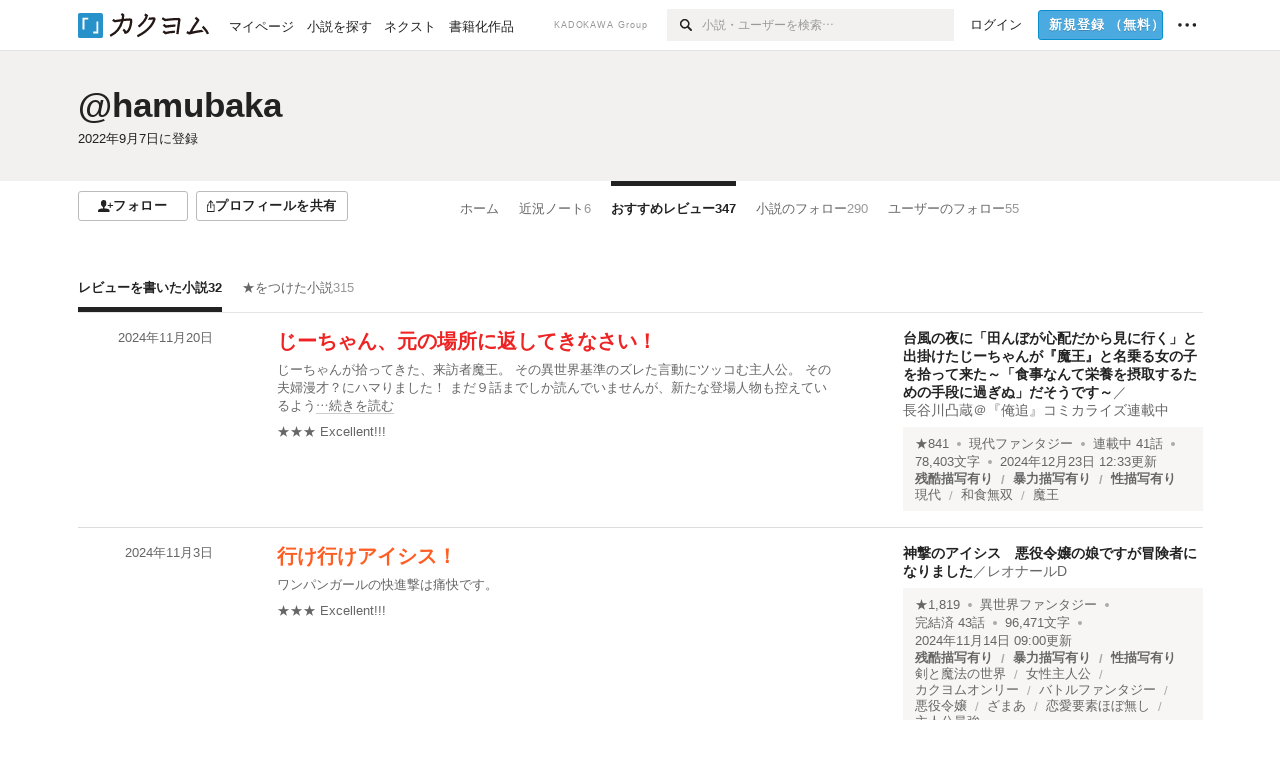

--- FILE ---
content_type: text/html; charset=utf-8
request_url: https://kakuyomu.jp/users/hamubaka/review_comments
body_size: 41453
content:
<!DOCTYPE html><html lang="ja"><head><meta charSet="utf-8" data-next-head=""/><meta name="viewport" content="width=device-width, minimum-scale=1.0, maximum-scale=1.0, user-scalable=no, viewport-fit=cover" data-next-head=""/><link rel="manifest" href="/manifest.json" data-next-head=""/><link rel="icon" sizes="256x256" href="/images/brand/favicons/app-256.png" data-next-head=""/><link rel="shortcut icon" href="/images/brand/favicons/favicon.ico" data-next-head=""/><link rel="apple-touch-icon" sizes="180x180" href="/images/brand/favicons/ios-180.png" data-next-head=""/><link rel="apple-touch-icon" sizes="152x152" href="/images/brand/favicons/ios-152.png" data-next-head=""/><link rel="apple-touch-icon" sizes="120x120" href="/images/brand/favicons/ios-120.png" data-next-head=""/><link rel="apple-touch-icon" sizes="76x76" href="/images/brand/favicons/ios-76.png" data-next-head=""/><link rel="apple-touch-icon" href="/images/brand/favicons/ios-60.png" data-next-head=""/><meta name="apple-itunes-app" content="app-id=1081762516" data-next-head=""/><meta name="keywords" content="カクヨム,kakuyomu,KADOKAWA,はてな,無料,小説,Web小説,ライトノベル,投稿,二次創作" data-next-head=""/><title data-next-head="">レビューを書いた小説（@hamubaka） - カクヨム</title><meta name="robots" content="index,follow" data-next-head=""/><meta property="og:title" content="レビューを書いた小説（@hamubaka） - カクヨム" data-next-head=""/><meta property="og:url" content="https://kakuyomu.jp/users/hamubaka/review_comments" data-next-head=""/><link rel="canonical" href="https://kakuyomu.jp/users/hamubaka/review_comments" data-next-head=""/><link rel="preload" href="/_next/static/css/39b90c87176b2424.css" as="style"/><link rel="preload" href="/_next/static/css/b4f3c961cbd66a82.css" as="style"/><link rel="preload" href="/_next/static/css/f2ebdeddc879cf93.css" as="style"/><link rel="preload" href="/_next/static/css/a14ace2c078739d5.css" as="style"/><link rel="preload" href="/_next/static/css/c789564e3c91bf11.css" as="style"/><link rel="preload" href="/_next/static/css/64332de7728f1e47.css" as="style"/><script data-next-head="">window.dataLayer = window.dataLayer || []; window.dataLayer.push({"visitorType":"guest","accessedFrom":"Web","deviceType":"isPC","hasPassport":false,"hasNextOption":false,"supportersPassportPlan":"none"});</script><link rel="stylesheet" href="/_next/static/css/39b90c87176b2424.css" data-n-g=""/><link rel="stylesheet" href="/_next/static/css/b4f3c961cbd66a82.css" data-n-p=""/><link rel="stylesheet" href="/_next/static/css/f2ebdeddc879cf93.css" data-n-p=""/><link rel="stylesheet" href="/_next/static/css/a14ace2c078739d5.css" data-n-p=""/><link rel="stylesheet" href="/_next/static/css/c789564e3c91bf11.css" data-n-p=""/><link rel="stylesheet" href="/_next/static/css/64332de7728f1e47.css" data-n-p=""/><noscript data-n-css=""></noscript><script defer="" noModule="" src="/_next/static/chunks/polyfills-42372ed130431b0a.js"></script><script src="/_next/static/chunks/webpack-411f67f6ec746f68.js" defer=""></script><script src="/_next/static/chunks/framework-96ee9f41dd0e931c.js" defer=""></script><script src="/_next/static/chunks/main-2f8098e69b432741.js" defer=""></script><script src="/_next/static/chunks/pages/_app-65cae8b04c030f7c.js" defer=""></script><script src="/_next/static/chunks/379-ebad3374b6307609.js" defer=""></script><script src="/_next/static/chunks/2867-3dd2b226244a4019.js" defer=""></script><script src="/_next/static/chunks/8992-93532b34383e46ea.js" defer=""></script><script src="/_next/static/chunks/5391-6d1012512724e0df.js" defer=""></script><script src="/_next/static/chunks/5487-4a6e31bae171db4a.js" defer=""></script><script src="/_next/static/chunks/481-0c72954315b27cd1.js" defer=""></script><script src="/_next/static/chunks/3682-474b9bb22ffdb494.js" defer=""></script><script src="/_next/static/chunks/1548-8c465a53b34f06d0.js" defer=""></script><script src="/_next/static/chunks/824-df7bde710a615d87.js" defer=""></script><script src="/_next/static/chunks/7669-4e4ba1325d52ccee.js" defer=""></script><script src="/_next/static/chunks/1304-7933a2483907ce8f.js" defer=""></script><script src="/_next/static/chunks/6734-f34503fdcd568ef7.js" defer=""></script><script src="/_next/static/chunks/5055-2eb9c78d91e5a53b.js" defer=""></script><script src="/_next/static/chunks/3481-beed94442c5fb1f0.js" defer=""></script><script src="/_next/static/chunks/1376-5229109e644a5d26.js" defer=""></script><script src="/_next/static/chunks/pages/users/%5BuserScreenName%5D/review_comments-937a2ae5c8d2d817.js" defer=""></script><script src="/_next/static/A5ClE3RLXFGMKUbBL0yH0/_buildManifest.js" defer=""></script><script src="/_next/static/A5ClE3RLXFGMKUbBL0yH0/_ssgManifest.js" defer=""></script></head><body><div id="__next"><div id="template-root" class="Root_container__wvsyR Root_regular__eU0o_ isRegular"><div><div id="app"><div class="RegularMediaGlobalHeader_regularGlobalHeader__hFOw3 RegularMediaGlobalHeader_fixed__K9_Qv"><div class="ConstrainWidthLayout_constrainWidthLayout__h5f9f ConstrainWidthLayout_isRegular__oUKa9 ConstrainWidthLayout_fluidWidth__AmZWJ"><div class="RegularMediaGlobalHeader_inner__Yy7SH"><div class="RegularMediaGlobalHeader_primary___yfx6"><div class="RegularMediaGlobalHeader_logo__vHZpg"><a href="/" class="LinkAppearance_link__POVTP"><svg class="Logo_kakuyomuLogo__o0o0_ " height="25" viewBox="0 0 132 25" width="132" xmlns="http://www.w3.org/2000/svg" role="img" aria-label="カクヨム"><rect fill="#2792ca" height="24.90953" rx="1.64958" width="24.90953" y=".09047"></rect><path d="m6.509 16.469h-1.966v-11.835h5.608v1.965h-3.642z" fill="#fff"></path><path d="m20.367 20.457h-5.2v-1.966h3.234v-9.87h1.966z" fill="#fff"></path><g fill="#231815"><path d="m51.79962 5.35384c-1.32522.03565-3.25717.14635-5.88463.42815a26.995 26.995 0 0 0 .35582-4.29857v-.0901l-2.32138-1.39332-1.18985 1.98291 1.20847.72541a21.535 21.535 0 0 1 -.41388 3.35173c-1.82387.23239-3.90253.53475-6.27724.93394l-1.97606-1.10578-1.12934 2.01769 2.69 1.505.05532-.00959c.05134-.00873 2.72064-.46406 6.0191-.90834a21.73291 21.73291 0 0 1 -11.1559 13.2503l-.14131.07174 1.04226 2.06644.14267-.07449a23.93558 23.93558 0 0 0 12.58973-15.62796c2.06812-.24439 4.18865-.44611 5.94789-.50944.66768 0 .65817.11509.64267.56481-.56754 6.98884-2.88942 9.51545-3.86772 9.97608a5.784 5.784 0 0 0 -2.18363-2.46981l-.13282-.09228-1.29611 1.93663.15281.08324a3.72124 3.72124 0 0 1 1.64813 2.56569.83889.83889 0 0 0 .9755.68836c5.31813-.6522 6.68684-8.42016 7.03633-12.71259.09212-1.68176-.24672-2.86288-2.53683-2.85585z"></path><path d="m61.43365 14.49378c4.89059-3.95761 7.80677-8.03077 8.66773-12.10585l.06244-.28261-2.8321-1.69757-1.18986 1.98264 1.35362.81222c-.474 1.47794-2.11764 5.12446-7.51622 9.49392l-.1235.1 1.45439 1.79724z"></path><path d="m71.20414 4.6049-.14952.0304a16.20882 16.20882 0 0 1 -1.02924 2.36543s1.46989-.15372 2.32551-.234c.74554-.06992 1.18277-.12064 1.8898-.16239.68978-.03159.80093.0975.63016.549-1.302 3.25163-5.0845 9.72652-15.89714 15.0209l-.14295.0701 1.01706 2.07684.14267-.06956c12.07083-5.91062 16.06023-13.2267 17.36676-17.11154.35229-1.12081.50349-2.89987-1.98227-2.88909-1.0184.04607-2.40205.14771-4.17084.35391z"></path><path d="m97.294 11.44867c-3.51453.14842-7.81416.72345-9.18229.89762l-1.83421-1.55982-1.499 1.76274 2.791 2.32494.07065-.011c.057-.00876 5.6579-.92172 9.68616-1.0915l.28011-2.32987z"></path><path d="m96.78681 17.62064a40.54123 40.54123 0 0 0 -9.00594 1.19961l-1.81011-1.41989-1.42728 1.82 2.74776 2.15351.08-.02547a36.66524 36.66524 0 0 1 9.41664-1.4154l.27813-2.30216c-.13423-.01174-.2792-.0102-.2792-.0102z"></path><path d="m123.7343 16.75852a78.21841 78.21841 0 0 0 -8.93237 1.56766c-.18664.04246-.53.08828-.23932-.41463 1.95012-3.37348 4.68325-7.25778 6.18118-9.33111.71758-.99254.93-1.82681.13028-2.49871l-2.70293-2.3035-1.49957 1.76 2.102 1.7915a93.76352 93.76352 0 0 0 -7.46747 11.73842l-1.95717-.96483-1.02253 2.07383 2.88413 1.4218.058-.01588a100.85871 100.85871 0 0 1 12.98517-2.55579l1.33322-.13371a9.12374 9.12374 0 0 0 -1.85262-2.13505z"></path><path d="m130.96352 20.39321c-1.41742-3.747-5.312-7.31275-5.47744-7.46281l-.11775-.1068-1.55489 1.71153.11775.10707c.0367.03286 3.65966 3.37212 4.87005 6.569l.05587.14869 2.16282-.818z"></path><path d="m87.45664 5.8359-2.56209-1.68113-1.269 1.93362 3.267 2.14311.05745-.00658c3.574-.46762 6.96756-.81676 12.093-1.04168 1.15509-.08042 1.08244.02336.95084.86043l-1.7532 12.91394 2.29153.31081s1.70691-12.5877 1.87517-13.81276.07955-2.62489-2.31312-2.59426c-3.21591.10503-8.2074.39086-12.63758.9745z"></path></g></svg></a></div><ul class="RegularMediaGlobalHeader_links__DudoA"><li class="RegularGlobalHeaderLink_link__uLcBV RegularGlobalHeaderLink_reducePaddingZero__SHdso"><a href="/my/antenna/works" class="LinkAppearance_link__POVTP"><span class="">マイページ</span></a></li><li class="RegularGlobalHeaderLink_link__uLcBV "><a href="/explore" class="LinkAppearance_link__POVTP"><span class="">小説を探す</span></a></li><li class="RegularGlobalHeaderLink_link__uLcBV "><a href="/next" class="LinkAppearance_link__POVTP"><span class="">ネクスト</span></a></li><li class="RegularGlobalHeaderLink_link__uLcBV "><a href="/publication/" class="LinkAppearance_link__POVTP"><span class="">書籍化作品</span></a></li></ul></div><div class="RegularMediaGlobalHeader_secondary__pTLT4"><div class="RegularMediaGlobalHeader_kadokawaGroup__p0ZLV">KADOKAWA Group</div><div class="RegularGlobalHeaderSearchForm_searchForm__YyJBc"><form class="RegularGlobalHeaderSearchForm_form__kusGu" action="/search" method="GET"><input class="RegularGlobalHeaderSearchForm_input__QzUPB" type="text" placeholder="小説・ユーザーを検索…" autoComplete="on" name="q"/><button class="RegularGlobalHeaderSearchForm_submit___d3g0" type="submit" aria-label="検索"><svg xmlns="http://www.w3.org/2000/svg" class="Icons_icon__kQc4i" width="12" height="12" viewBox="0 0 12 12"><path d="m7.00444 6.99871a3.1732 3.1732 0 1 1 0-4.48376 3.18107 3.18107 0 0 1 0 4.48376zm1.11521-5.60661a4.753 4.753 0 1 0 -.73329 7.32525l3.0019 2.99427a.94521.94521 0 0 0 1.33674-1.33673l-3.00956-2.99426a4.75212 4.75212 0 0 0 -.59579-5.98853z" fill="currentColor"></path></svg></button></form></div><ul class="RegularMediaGlobalHeader_links__DudoA RegularMediaGlobalHeader_isGuest__9pnlv"><li class="GlobalHeaderGuestLink_guestLink___fXtl"><a href="/login?location=%2Fusers%2Fhamubaka%2Freview_comments"><span>ログイン</span></a></li><li class="RegularMediaGlobalHeader_signupButton__5cUj8"><a href="/signup" class="LinkAppearance_link__POVTP"><span class="ButtonAppearance_buttonAppearance__bQQjV ButtonAppearance_medium__fRMEE ButtonAppearance_primary__hlhrN   "><div class="RegularMediaGlobalHeader_signupButtonLabel__BWzhx">新規登録<span>（無料）</span></div></span></a></li><li><div class="RegularGlobalHeaderInfoItem_menuButton__Pj_lo"><svg xmlns="http://www.w3.org/2000/svg" class="" width="18" height="18" viewBox="0 0 18 18"><circle fill="currentColor" cx="1.93671" cy="8.93127" r="1.78551"></circle><circle fill="currentColor" cx="9.1512" cy="8.93127" r="1.78551"></circle><circle fill="currentColor" cx="16.36569" cy="8.93127" r="1.78551"></circle></svg></div></li></ul></div></div></div></div><div class="DefaultTemplate_fixed__DLjCr  DefaultTemplate_isWeb__QRPlB "><div class="ProfileHeader_profileHeader__Xnj4I"><div style="background:#F2F1F0"><div class="ConstrainWidthLayout_constrainWidthLayout__h5f9f ConstrainWidthLayout_isRegular__oUKa9 ConstrainWidthLayout_fluidWidth__AmZWJ"><div class="NormalUserProfileHeader_normalUserProfileHeader__H5J2Q"><h1 class="Heading_heading__lQ85n Heading_left__RVp4h Heading_size-2l__rAFn3"><div class="HeaderTextColorByUserColor_black__y6JQz"><a href="/users/hamubaka" class="LinkAppearance_link__POVTP LinkAppearance_hoverunderline__gChlS">@hamubaka</a></div></h1><div class="HeaderTextColorByUserColor_black__y6JQz"><div class="NormalUserProfileHeader_metaContents__O90lV Gap_size-4l___YwbP Gap_direction-y__Ee6Qv"><ul class="Meta_meta__7tVPt Meta_disc__uPSnA Meta_translucent__mn_6c Meta_lineHeightXsmall__66NnD Meta_fontSizeSmall__PPGF7 "><li class="Meta_metaItemWrapper__JzV2P Meta_normal__u9LT4"><div class="Meta_metaItem__8eZTP"><time dateTime="2022-09-07T23:42:15.000Z">2022年9月7日</time>に登録</div></li></ul></div></div></div></div></div></div><div class="ConstrainWidthLayout_constrainWidthLayout__h5f9f ConstrainWidthLayout_isRegular__oUKa9 ConstrainWidthLayout_fixedWidth__mR65l"><nav role="navigation" class="ProfileNavigationBar_navigation__f30LZ"><div class="ProfileNavigationBar_navigationButtonWrapper__9zjRz"><ul class="ProfileNavigationBar_followButtonList__MD_ku"><li><button type="button" class="Button_button__kcHya Button_widthauto__ahiiT Button_heightauto__BdNgx"><span style="width:110px" class="ButtonAppearance_buttonAppearance__bQQjV ButtonAppearance_medium__fRMEE ButtonAppearance_simple__wr58B   "><div class="Layout_layout__5aFuw Layout_items-normal__4mOqD Layout_justify-center__CcJQB Layout_direction-row__boh0Z Layout_gap-4s__C_lVp"><svg xmlns="http://www.w3.org/2000/svg" class="Icons_icon__kQc4i" height="140" width="175" viewBox="0 0 175 140"><path d="m174.3 57.949h-25.34v-25.4296h-10.64v25.4296h-25.517v10.633h25.517v25.5192h10.64v-25.5192h25.34zm-98.7115 40.7596v-18.1636c12.7596-5.2276 21.98-20.8222 21.98-39.34 0-22.68-5.0512-41.20200928-31.2788-41.20200928-26.32 0-31.367 18.51920928-31.367 41.20200928 0 18.5192 9.3926 34.202 22.1522 39.431v18.1622c-58.92884 1.9488-57.07524269 20.9108-57.07524269 41.2018h135.48734269c0-22.949 1.949-39.961-59.8985-41.2914z" fill="currentColor"></path></svg><div>フォロー</div></div></span></button></li><li><button type="button" class="Button_button__kcHya Button_widthauto__ahiiT Button_heightauto__BdNgx"><span class="ButtonAppearance_buttonAppearance__bQQjV ButtonAppearance_medium__fRMEE ButtonAppearance_simple__wr58B   "><span class="ShareButton_share__Vjk5Q"><svg xmlns="http://www.w3.org/2000/svg" class="Icons_icon__kQc4i" fill="none" height="14" viewBox="0 0 10 14" width="10"><path clip-rule="evenodd" d="m5.18341 9.61552v-7.48561l2.0519 2.18869.72953-.68394-3.28143-3.5002-3.28144 3.5002.72954.68394 2.0519-2.18869v7.48561zm-2.59309-4.25h-2.59032v8.49998h9.4v-8.49998h-2.6v1h1.6v6.49998h-7.4v-6.49998h1.59032z" fill="currentColor" fill-rule="evenodd"></path></svg><span>プロフィールを共有</span></span></span></button><div></div></li></ul></div><div class="ProfileNavigationBar_profileTabWrapper__AKt7h"><ul class="Tab_ul__raAoj"><li class="ProfileTab_tabVisibleWrapper__ZV7WO"><ul class="ProfileTab_tabVisibleList__3NURj"><li class=""><a href="/users/hamubaka" class="LinkAppearance_link__POVTP LinkAppearance_block__UJrud"><div class="TabItem_tabItem__zfuRk TabItem_paddings-pr-1s__dE75v"><div class="TabItem_tabItemInner__CKeDv TabItem_border-top__CT0J_"><span>ホーム</span></div></div></a></li><li class=""><a href="/users/hamubaka/news" class="LinkAppearance_link__POVTP LinkAppearance_block__UJrud"><div class="TabItem_tabItem__zfuRk TabItem_paddings-px-1s__FZgiM"><div class="TabItem_tabItemInner__CKeDv TabItem_border-top__CT0J_"><span>近況ノート</span><span class="Count_count__wZuab"><span class="TabItem_tabItemCount__DGkA6">6</span></span></div></div></a></li><li class=""><a href="/users/hamubaka/review_comments" class="LinkAppearance_link__POVTP LinkAppearance_block__UJrud"><div class="TabItem_tabItem__zfuRk TabItem_active__56uVd TabItem_paddings-px-1s__FZgiM"><div class="TabItem_tabItemInner__CKeDv TabItem_border-top__CT0J_"><span>おすすめレビュー</span><span class="Count_count__wZuab"><span class="TabItem_tabItemCount__DGkA6">347</span></span></div></div></a></li><li class=""><a href="/users/hamubaka/following_works" class="LinkAppearance_link__POVTP LinkAppearance_block__UJrud"><div class="TabItem_tabItem__zfuRk TabItem_paddings-px-1s__FZgiM"><div class="TabItem_tabItemInner__CKeDv TabItem_border-top__CT0J_"><span>小説のフォロー</span><span class="Count_count__wZuab"><span class="TabItem_tabItemCount__DGkA6">290</span></span></div></div></a></li><li class=""><a href="/users/hamubaka/following_users" class="LinkAppearance_link__POVTP LinkAppearance_block__UJrud"><div class="TabItem_tabItem__zfuRk TabItem_paddings-px-1s__FZgiM"><div class="TabItem_tabItemInner__CKeDv TabItem_border-top__CT0J_"><span>ユーザーのフォロー</span><span class="Count_count__wZuab"><span class="TabItem_tabItemCount__DGkA6">55</span></span></div></div></a></li></ul></li></ul></div></nav><div class="ProfileTemplate_content__m3zNT"><div class="PlofileInternalTabWrapper_profileInternalTabWrapper__toBJZ"><ul class="Tab_ul__raAoj Tab_border__xgxZm"><li class=""><a href="/users/hamubaka/review_comments" class="LinkAppearance_link__POVTP LinkAppearance_block__UJrud"><div class="TabItem_tabItem__zfuRk TabItem_active__56uVd TabItem_paddings-pr-1s__dE75v"><div class="TabItem_tabItemInner__CKeDv TabItem_border-bottom__zca_r"><span>レビューを書いた小説</span><span class="Count_count__wZuab"><span class="TabItem_tabItemCount__DGkA6">32</span></span></div></div></a></li><li class=""><a href="/users/hamubaka/reviews" class="LinkAppearance_link__POVTP LinkAppearance_block__UJrud"><div class="TabItem_tabItem__zfuRk TabItem_paddings-px-1s__FZgiM"><div class="TabItem_tabItemInner__CKeDv TabItem_border-bottom__zca_r"><span>★をつけた小説</span><span class="Count_count__wZuab"><span class="TabItem_tabItemCount__DGkA6">315</span></span></div></div></a></li></ul></div><div class="ProfileReviewComments_profileReviewComments__ldenB"><div class="ReviewItem_reviewItem__qByez"><div class="StackLayout_stackLayout__ISVxj StackLayout_isRegular__4kuZy StackLayout_initial__rTBCk StackLayout_xlarge__yUjZN"><div style="width:135px"><div class="partialGiftWidgetWeakText WeakText_weakText__k2on6 WeakText_regular__X06bc "><div class="ReviewItem_time__JcSpj"><time dateTime="2024-11-20T23:46:51.000Z">2024年11月20日</time></div></div></div><div class="StackLayout_center__BinGr" style="min-width:0"><div class=" Gap_size-2s__Tv9t0 Gap_direction-y__Ee6Qv"><div class="EyeCatch_container__7zD5T EyeCatch_fontSize-large___PWt_" style="color:#EE2323"><div class="EyeCatch_catchphrase__tT_m2  "><a href="/works/16818093088246195191/reviews/16818093088976807308" class="LinkAppearance_link__POVTP">じーちゃん、元の場所に返してきなさい！</a></div></div><div class="partialGiftWidgetWeakText WeakText_weakText__k2on6 WeakText_regular__X06bc "><a href="/works/16818093088246195191/reviews/16818093088976807308" class="LinkAppearance_link__POVTP LinkAppearance_block__UJrud"><div class="ReviewItem_text__uFh8q"><div class="CollapseText_collapseText__tLHWZ">じーちゃんが拾ってきた、来訪者魔王。
その異世界基準のズレた言動にツッコむ主人公。
その夫婦漫才？にハマりました！
まだ９話までしか読んでいませんが、新たな登場人物も控えているよう<span class="CollapseText_collapseButtonLabel__JlkaV CollapseText_grayWithUnderline__uHZwx" id="«R383aqm»">…続きを読む</span><button type="submit" aria-label="続きを読む" aria-describedby="«R383aqm»" class="Button_button__kcHya Button_widthauto__ahiiT Button_heightauto__BdNgx"></button></div></div></a><p class="ReviewItem_points__2qVi2"><div class="Base_inline__bKcc9">★★★<!-- --> <!-- -->Excellent!!!</div></p></div></div></div><div style="width:300px"><div class="ReviewItem_workCard__LE6ta Gap_size-2s__Tv9t0 Gap_direction-y__Ee6Qv"><h3 class="Heading_heading__lQ85n Heading_left__RVp4h Heading_size-1s___G7AX"><span class=" Gap_size-4s__F67Nf Gap_direction-x__RsHk8"><a title="台風の夜に「田んぼが心配だから見に行く」と出掛けたじーちゃんが『魔王』と名乗る女の子を拾って来た～「食事なんて栄養を摂取するための手段に過ぎぬ」だそうです～" href="/works/16818093088246195191" class="LinkAppearance_link__POVTP LinkAppearance_hoverblueWithUnderline__y_22T">台風の夜に「田んぼが心配だから見に行く」と出掛けたじーちゃんが『魔王』と名乗る女の子を拾って来た～「食事なんて栄養を摂取するための手段に過ぎぬ」だそうです～</a></span><span class="WorkTitle_workLabelAuthor__Kxy5E">／<div class="partialGiftWidgetActivityName ActivityName_inlineBlock__7Azkl"><a href="/users/Totsuzou" class="LinkAppearance_link__POVTP LinkAppearance_hoverblueWithUnderline__y_22T">長谷川凸蔵＠『俺追』コミカライズ連載中</a></div></span></h3><div class="WorkMeta_bg-lightBeige__lNnbx"><div class="WorkMetaBasicInformation_bg-none__s41TO"><div class="partialGiftWidgetWeakText WeakText_weakText__k2on6 WeakText_regular__X06bc "><ul class="Meta_meta__7tVPt Meta_disc__uPSnA Meta_lightGray__mzmje Meta_lineHeightSmall__UdKXq  "><li class="Meta_metaItemWrapper__JzV2P Meta_normal__u9LT4"><div class="Meta_metaItem__8eZTP"><a href="/works/16818093088246195191/reviews" class="LinkAppearance_link__POVTP LinkAppearance_hoverblueWithUnderline__y_22T">★<!-- -->841</a></div></li><li class="Meta_metaItemWrapper__JzV2P"><div class="Meta_metaTruncatedItem__X_PoQ"><a href="/genres/action/recent_works" class="LinkAppearance_link__POVTP LinkAppearance_hoverblueWithUnderline__y_22T">現代ファンタジー</a></div></li><li class="Meta_metaItemWrapper__JzV2P Meta_normal__u9LT4"><div class="Meta_metaItem__8eZTP">連載中<!-- --> <!-- -->41<!-- -->話</div></li><li class="Meta_metaItemWrapper__JzV2P Meta_normal__u9LT4"><div class="Meta_metaItem__8eZTP">78,403<!-- -->文字</div></li><li class="Meta_metaItemWrapper__JzV2P Meta_normal__u9LT4"><div class="Meta_metaItem__8eZTP"><time dateTime="2024-12-23T12:33:47.000Z">2024年12月23日 12:33</time>更新</div></li></ul></div></div><div class="partialGiftWidgetWeakText WeakText_weakText__k2on6 WeakText_regular__X06bc "><ul class="Meta_meta__7tVPt Meta_slash__SwuH1 Meta_lightGray__mzmje Meta_lineHeightXsmall__66NnD  "><li class="Meta_metaItemWrapper__JzV2P Meta_bold__otU1Q"><div class="Meta_metaItem__8eZTP">残酷描写有り</div></li><li class="Meta_metaItemWrapper__JzV2P Meta_bold__otU1Q"><div class="Meta_metaItem__8eZTP">暴力描写有り</div></li><li class="Meta_metaItemWrapper__JzV2P Meta_bold__otU1Q"><div class="Meta_metaItem__8eZTP">性描写有り</div></li></ul><ul class="Meta_meta__7tVPt Meta_slash__SwuH1 Meta_lightGray__mzmje Meta_lineHeightXsmall__66NnD  "><li class="Meta_metaItemWrapper__JzV2P Meta_normal__u9LT4"><div class="Meta_metaItem__8eZTP"><a href="/tags/%E7%8F%BE%E4%BB%A3" class="LinkAppearance_link__POVTP LinkAppearance_hoverblueWithUnderline__y_22T">現代</a></div></li><li class="Meta_metaItemWrapper__JzV2P Meta_normal__u9LT4"><div class="Meta_metaItem__8eZTP"><a href="/tags/%E5%92%8C%E9%A3%9F%E7%84%A1%E5%8F%8C" class="LinkAppearance_link__POVTP LinkAppearance_hoverblueWithUnderline__y_22T">和食無双</a></div></li><li class="Meta_metaItemWrapper__JzV2P Meta_normal__u9LT4"><div class="Meta_metaItem__8eZTP"><a href="/tags/%E9%AD%94%E7%8E%8B" class="LinkAppearance_link__POVTP LinkAppearance_hoverblueWithUnderline__y_22T">魔王</a></div></li></ul></div></div></div></div></div></div><div class="ReviewItem_reviewItem__qByez"><div class="StackLayout_stackLayout__ISVxj StackLayout_isRegular__4kuZy StackLayout_initial__rTBCk StackLayout_xlarge__yUjZN"><div style="width:135px"><div class="partialGiftWidgetWeakText WeakText_weakText__k2on6 WeakText_regular__X06bc "><div class="ReviewItem_time__JcSpj"><time dateTime="2024-11-03T12:59:27.000Z">2024年11月3日</time></div></div></div><div class="StackLayout_center__BinGr" style="min-width:0"><div class=" Gap_size-2s__Tv9t0 Gap_direction-y__Ee6Qv"><div class="EyeCatch_container__7zD5T EyeCatch_fontSize-large___PWt_" style="color:#FF5E23"><div class="EyeCatch_catchphrase__tT_m2  "><a href="/works/16818093085455498766/reviews/16818093087923321939" class="LinkAppearance_link__POVTP">行け行けアイシス！</a></div></div><div class="partialGiftWidgetWeakText WeakText_weakText__k2on6 WeakText_regular__X06bc "><a href="/works/16818093085455498766/reviews/16818093087923321939" class="LinkAppearance_link__POVTP LinkAppearance_block__UJrud"><div class="ReviewItem_text__uFh8q"><div class="CollapseText_collapseText__tLHWZ">ワンパンガールの快進撃は痛快です。</div></div></a><p class="ReviewItem_points__2qVi2"><div class="Base_inline__bKcc9">★★★<!-- --> <!-- -->Excellent!!!</div></p></div></div></div><div style="width:300px"><div class="ReviewItem_workCard__LE6ta Gap_size-2s__Tv9t0 Gap_direction-y__Ee6Qv"><h3 class="Heading_heading__lQ85n Heading_left__RVp4h Heading_size-1s___G7AX"><span class=" Gap_size-4s__F67Nf Gap_direction-x__RsHk8"><a title="神撃のアイシス　悪役令嬢の娘ですが冒険者になりました" href="/works/16818093085455498766" class="LinkAppearance_link__POVTP LinkAppearance_hoverblueWithUnderline__y_22T">神撃のアイシス　悪役令嬢の娘ですが冒険者になりました</a></span><span class="WorkTitle_workLabelAuthor__Kxy5E">／<div class="partialGiftWidgetActivityName ActivityName_inlineBlock__7Azkl"><a href="/users/dontokoifuta0605" class="LinkAppearance_link__POVTP LinkAppearance_hoverblueWithUnderline__y_22T">レオナールD</a></div></span></h3><div class="WorkMeta_bg-lightBeige__lNnbx"><div class="WorkMetaBasicInformation_bg-none__s41TO"><div class="partialGiftWidgetWeakText WeakText_weakText__k2on6 WeakText_regular__X06bc "><ul class="Meta_meta__7tVPt Meta_disc__uPSnA Meta_lightGray__mzmje Meta_lineHeightSmall__UdKXq  "><li class="Meta_metaItemWrapper__JzV2P Meta_normal__u9LT4"><div class="Meta_metaItem__8eZTP"><a href="/works/16818093085455498766/reviews" class="LinkAppearance_link__POVTP LinkAppearance_hoverblueWithUnderline__y_22T">★<!-- -->1,819</a></div></li><li class="Meta_metaItemWrapper__JzV2P"><div class="Meta_metaTruncatedItem__X_PoQ"><a href="/genres/fantasy/recent_works" class="LinkAppearance_link__POVTP LinkAppearance_hoverblueWithUnderline__y_22T">異世界ファンタジー</a></div></li><li class="Meta_metaItemWrapper__JzV2P Meta_normal__u9LT4"><div class="Meta_metaItem__8eZTP">完結済<!-- --> <!-- -->43<!-- -->話</div></li><li class="Meta_metaItemWrapper__JzV2P Meta_normal__u9LT4"><div class="Meta_metaItem__8eZTP">96,471<!-- -->文字</div></li><li class="Meta_metaItemWrapper__JzV2P Meta_normal__u9LT4"><div class="Meta_metaItem__8eZTP"><time dateTime="2024-11-14T09:00:30.000Z">2024年11月14日 09:00</time>更新</div></li></ul></div></div><div class="partialGiftWidgetWeakText WeakText_weakText__k2on6 WeakText_regular__X06bc "><ul class="Meta_meta__7tVPt Meta_slash__SwuH1 Meta_lightGray__mzmje Meta_lineHeightXsmall__66NnD  "><li class="Meta_metaItemWrapper__JzV2P Meta_bold__otU1Q"><div class="Meta_metaItem__8eZTP">残酷描写有り</div></li><li class="Meta_metaItemWrapper__JzV2P Meta_bold__otU1Q"><div class="Meta_metaItem__8eZTP">暴力描写有り</div></li><li class="Meta_metaItemWrapper__JzV2P Meta_bold__otU1Q"><div class="Meta_metaItem__8eZTP">性描写有り</div></li></ul><ul class="Meta_meta__7tVPt Meta_slash__SwuH1 Meta_lightGray__mzmje Meta_lineHeightXsmall__66NnD  "><li class="Meta_metaItemWrapper__JzV2P Meta_normal__u9LT4"><div class="Meta_metaItem__8eZTP"><a href="/tags/%E5%89%A3%E3%81%A8%E9%AD%94%E6%B3%95%E3%81%AE%E4%B8%96%E7%95%8C" class="LinkAppearance_link__POVTP LinkAppearance_hoverblueWithUnderline__y_22T">剣と魔法の世界</a></div></li><li class="Meta_metaItemWrapper__JzV2P Meta_normal__u9LT4"><div class="Meta_metaItem__8eZTP"><a href="/tags/%E5%A5%B3%E6%80%A7%E4%B8%BB%E4%BA%BA%E5%85%AC" class="LinkAppearance_link__POVTP LinkAppearance_hoverblueWithUnderline__y_22T">女性主人公</a></div></li><li class="Meta_metaItemWrapper__JzV2P Meta_normal__u9LT4"><div class="Meta_metaItem__8eZTP"><a href="/tags/%E3%82%AB%E3%82%AF%E3%83%A8%E3%83%A0%E3%82%AA%E3%83%B3%E3%83%AA%E3%83%BC" class="LinkAppearance_link__POVTP LinkAppearance_hoverblueWithUnderline__y_22T">カクヨムオンリー</a></div></li><li class="Meta_metaItemWrapper__JzV2P Meta_normal__u9LT4"><div class="Meta_metaItem__8eZTP"><a href="/tags/%E3%83%90%E3%83%88%E3%83%AB%E3%83%95%E3%82%A1%E3%83%B3%E3%82%BF%E3%82%B8%E3%83%BC" class="LinkAppearance_link__POVTP LinkAppearance_hoverblueWithUnderline__y_22T">バトルファンタジー</a></div></li><li class="Meta_metaItemWrapper__JzV2P Meta_normal__u9LT4"><div class="Meta_metaItem__8eZTP"><a href="/tags/%E6%82%AA%E5%BD%B9%E4%BB%A4%E5%AC%A2" class="LinkAppearance_link__POVTP LinkAppearance_hoverblueWithUnderline__y_22T">悪役令嬢</a></div></li><li class="Meta_metaItemWrapper__JzV2P Meta_normal__u9LT4"><div class="Meta_metaItem__8eZTP"><a href="/tags/%E3%81%96%E3%81%BE%E3%81%82" class="LinkAppearance_link__POVTP LinkAppearance_hoverblueWithUnderline__y_22T">ざまあ</a></div></li><li class="Meta_metaItemWrapper__JzV2P Meta_normal__u9LT4"><div class="Meta_metaItem__8eZTP"><a href="/tags/%E6%81%8B%E6%84%9B%E8%A6%81%E7%B4%A0%E3%81%BB%E3%81%BC%E7%84%A1%E3%81%97" class="LinkAppearance_link__POVTP LinkAppearance_hoverblueWithUnderline__y_22T">恋愛要素ほぼ無し</a></div></li><li class="Meta_metaItemWrapper__JzV2P Meta_normal__u9LT4"><div class="Meta_metaItem__8eZTP"><a href="/tags/%E4%B8%BB%E4%BA%BA%E5%85%AC%E6%9C%80%E5%BC%B7" class="LinkAppearance_link__POVTP LinkAppearance_hoverblueWithUnderline__y_22T">主人公最強</a></div></li></ul></div></div></div></div></div></div><div class="ReviewItem_reviewItem__qByez"><div class="StackLayout_stackLayout__ISVxj StackLayout_isRegular__4kuZy StackLayout_initial__rTBCk StackLayout_xlarge__yUjZN"><div style="width:135px"><div class="partialGiftWidgetWeakText WeakText_weakText__k2on6 WeakText_regular__X06bc "><div class="ReviewItem_time__JcSpj"><time dateTime="2024-10-28T05:01:30.000Z">2024年10月28日</time></div></div></div><div class="StackLayout_center__BinGr" style="min-width:0"><div class=" Gap_size-2s__Tv9t0 Gap_direction-y__Ee6Qv"><div class="EyeCatch_container__7zD5T EyeCatch_fontSize-large___PWt_" style="color:#FF9D00"><div class="EyeCatch_catchphrase__tT_m2  "><a href="/works/16817139558069889100/reviews/16818093087550102576" class="LinkAppearance_link__POVTP">聖者（笑）</a></div></div><div class="partialGiftWidgetWeakText WeakText_weakText__k2on6 WeakText_regular__X06bc "><a href="/works/16817139558069889100/reviews/16818093087550102576" class="LinkAppearance_link__POVTP LinkAppearance_block__UJrud"><div class="ReviewItem_text__uFh8q"><div class="CollapseText_collapseText__tLHWZ">これほど本人の意図と乖離した展開は見たことが無い。<br/>今後どう転ぶ…展開するのか楽しみ。</div></div></a><p class="ReviewItem_points__2qVi2"><div class="Base_inline__bKcc9">★★★<!-- --> <!-- -->Excellent!!!</div></p></div></div></div><div style="width:300px"><div class="ReviewItem_workCard__LE6ta Gap_size-2s__Tv9t0 Gap_direction-y__Ee6Qv"><h3 class="Heading_heading__lQ85n Heading_left__RVp4h Heading_size-1s___G7AX"><span class=" Gap_size-4s__F67Nf Gap_direction-x__RsHk8"><a title="悪役御曹司の勘違い聖者生活～二度目の人生はやりたい放題したいだけなのに～" href="/works/16817139558069889100" class="LinkAppearance_link__POVTP LinkAppearance_hoverblueWithUnderline__y_22T">悪役御曹司の勘違い聖者生活～二度目の人生はやりたい放題したいだけなのに～</a></span><span class="WorkTitle_workLabelAuthor__Kxy5E">／<div class="partialGiftWidgetActivityName ActivityName_inlineBlock__7Azkl"><a href="/users/kinome_mogumogu" class="LinkAppearance_link__POVTP LinkAppearance_hoverblueWithUnderline__y_22T">木の芽</a></div></span></h3><div class="WorkMeta_bg-lightBeige__lNnbx"><div class="WorkMetaBasicInformation_bg-none__s41TO"><div class="partialGiftWidgetWeakText WeakText_weakText__k2on6 WeakText_regular__X06bc "><ul class="Meta_meta__7tVPt Meta_disc__uPSnA Meta_lightGray__mzmje Meta_lineHeightSmall__UdKXq  "><li class="Meta_metaItemWrapper__JzV2P Meta_normal__u9LT4"><div class="Meta_metaItem__8eZTP"><a href="/works/16817139558069889100/reviews" class="LinkAppearance_link__POVTP LinkAppearance_hoverblueWithUnderline__y_22T">★<!-- -->13,806</a></div></li><li class="Meta_metaItemWrapper__JzV2P"><div class="Meta_metaTruncatedItem__X_PoQ"><a href="/genres/fantasy/recent_works" class="LinkAppearance_link__POVTP LinkAppearance_hoverblueWithUnderline__y_22T">異世界ファンタジー</a></div></li><li class="Meta_metaItemWrapper__JzV2P Meta_normal__u9LT4"><div class="Meta_metaItem__8eZTP">連載中<!-- --> <!-- -->150<!-- -->話</div></li><li class="Meta_metaItemWrapper__JzV2P Meta_normal__u9LT4"><div class="Meta_metaItem__8eZTP">459,486<!-- -->文字</div></li><li class="Meta_metaItemWrapper__JzV2P Meta_normal__u9LT4"><div class="Meta_metaItem__8eZTP"><time dateTime="2025-05-10T15:00:50.000Z">2025年5月10日 15:00</time>更新</div></li></ul></div></div><div class="partialGiftWidgetWeakText WeakText_weakText__k2on6 WeakText_regular__X06bc "><ul class="Meta_meta__7tVPt Meta_slash__SwuH1 Meta_lightGray__mzmje Meta_lineHeightXsmall__66NnD  "><li class="Meta_metaItemWrapper__JzV2P Meta_bold__otU1Q"><div class="Meta_metaItem__8eZTP">残酷描写有り</div></li><li class="Meta_metaItemWrapper__JzV2P Meta_bold__otU1Q"><div class="Meta_metaItem__8eZTP">暴力描写有り</div></li><li class="Meta_metaItemWrapper__JzV2P Meta_bold__otU1Q"><div class="Meta_metaItem__8eZTP">性描写有り</div></li></ul><ul class="Meta_meta__7tVPt Meta_slash__SwuH1 Meta_lightGray__mzmje Meta_lineHeightXsmall__66NnD  "><li class="Meta_metaItemWrapper__JzV2P Meta_normal__u9LT4"><div class="Meta_metaItem__8eZTP"><a href="/tags/%E5%8B%98%E9%81%95%E3%81%84" class="LinkAppearance_link__POVTP LinkAppearance_hoverblueWithUnderline__y_22T">勘違い</a></div></li><li class="Meta_metaItemWrapper__JzV2P Meta_normal__u9LT4"><div class="Meta_metaItem__8eZTP"><a href="/tags/%E7%95%B0%E4%B8%96%E7%95%8C%E8%BB%A2%E7%94%9F" class="LinkAppearance_link__POVTP LinkAppearance_hoverblueWithUnderline__y_22T">異世界転生</a></div></li><li class="Meta_metaItemWrapper__JzV2P Meta_normal__u9LT4"><div class="Meta_metaItem__8eZTP"><a href="/tags/%E6%82%AA%E5%BE%B3%E9%A0%98%E4%B8%BB" class="LinkAppearance_link__POVTP LinkAppearance_hoverblueWithUnderline__y_22T">悪徳領主</a></div></li><li class="Meta_metaItemWrapper__JzV2P Meta_normal__u9LT4"><div class="Meta_metaItem__8eZTP"><a href="/tags/%E3%83%8F%E3%83%BC%E3%83%AC%E3%83%A0" class="LinkAppearance_link__POVTP LinkAppearance_hoverblueWithUnderline__y_22T">ハーレム</a></div></li><li class="Meta_metaItemWrapper__JzV2P Meta_normal__u9LT4"><div class="Meta_metaItem__8eZTP"><a href="/tags/%E9%AD%94%E6%B3%95" class="LinkAppearance_link__POVTP LinkAppearance_hoverblueWithUnderline__y_22T">魔法</a></div></li><li class="Meta_metaItemWrapper__JzV2P Meta_normal__u9LT4"><div class="Meta_metaItem__8eZTP"><a href="/tags/%E4%B8%BB%E4%BA%BA%E5%85%AC%E6%9C%80%E5%BC%B7" class="LinkAppearance_link__POVTP LinkAppearance_hoverblueWithUnderline__y_22T">主人公最強</a></div></li><li class="Meta_metaItemWrapper__JzV2P Meta_normal__u9LT4"><div class="Meta_metaItem__8eZTP"><a href="/tags/%E7%BE%8E%E5%B0%91%E5%A5%B3" class="LinkAppearance_link__POVTP LinkAppearance_hoverblueWithUnderline__y_22T">美少女</a></div></li><li class="Meta_metaItemWrapper__JzV2P Meta_normal__u9LT4"><div class="Meta_metaItem__8eZTP"><a href="/tags/%E6%9C%AC%E7%B7%A8%E5%AE%8C%E7%B5%90" class="LinkAppearance_link__POVTP LinkAppearance_hoverblueWithUnderline__y_22T">本編完結</a></div></li></ul></div></div></div></div></div></div><div class="ReviewItem_reviewItem__qByez"><div class="StackLayout_stackLayout__ISVxj StackLayout_isRegular__4kuZy StackLayout_initial__rTBCk StackLayout_xlarge__yUjZN"><div style="width:135px"><div class="partialGiftWidgetWeakText WeakText_weakText__k2on6 WeakText_regular__X06bc "><div class="ReviewItem_time__JcSpj"><time dateTime="2024-10-25T23:57:17.000Z">2024年10月25日</time></div></div></div><div class="StackLayout_center__BinGr" style="min-width:0"><div class=" Gap_size-2s__Tv9t0 Gap_direction-y__Ee6Qv"><div class="EyeCatch_container__7zD5T EyeCatch_fontSize-large___PWt_" style="color:#0033C4"><div class="EyeCatch_catchphrase__tT_m2  "><a href="/works/16818093077039422848/reviews/16818093087413980960" class="LinkAppearance_link__POVTP">悪役ムーブ（笑）の主人公</a></div></div><div class="partialGiftWidgetWeakText WeakText_weakText__k2on6 WeakText_regular__X06bc "><a href="/works/16818093077039422848/reviews/16818093087413980960" class="LinkAppearance_link__POVTP LinkAppearance_block__UJrud"><div class="ReviewItem_text__uFh8q"><div class="CollapseText_collapseText__tLHWZ">地球への帰還を目指して召喚魔法を鍛える主人公。
自身のレベルアップを図るため、エルフ三人娘と奴隷契約。
三人娘を手懐ける為に、地球の食物を召喚して与える。
本人は『餌付け』している<span class="CollapseText_collapseButtonLabel__JlkaV CollapseText_grayWithUnderline__uHZwx" id="«R389aqm»">…続きを読む</span><button type="submit" aria-label="続きを読む" aria-describedby="«R389aqm»" class="Button_button__kcHya Button_widthauto__ahiiT Button_heightauto__BdNgx"></button></div></div></a><p class="ReviewItem_points__2qVi2"><div class="Base_inline__bKcc9">★★★<!-- --> <!-- -->Excellent!!!</div></p></div></div></div><div style="width:300px"><div class="ReviewItem_workCard__LE6ta Gap_size-2s__Tv9t0 Gap_direction-y__Ee6Qv"><h3 class="Heading_heading__lQ85n Heading_left__RVp4h Heading_size-1s___G7AX"><span class=" Gap_size-4s__F67Nf Gap_direction-x__RsHk8"><a title="俺の召喚魔法がおかしい　〜雑魚すぎると追放された召喚魔法使いの俺は、現代兵器を召喚して無双する〜" href="/works/16818093077039422848" class="LinkAppearance_link__POVTP LinkAppearance_hoverblueWithUnderline__y_22T">俺の召喚魔法がおかしい　〜雑魚すぎると追放された召喚魔法使いの俺は、現代兵器を召喚して無双する〜</a></span><span class="WorkTitle_workLabelAuthor__Kxy5E">／<div class="partialGiftWidgetActivityName ActivityName_inlineBlock__7Azkl"><a href="/users/nakajinn" class="LinkAppearance_link__POVTP LinkAppearance_hoverblueWithUnderline__y_22T">木嶋隆太</a></div></span></h3><div class="WorkMeta_bg-lightBeige__lNnbx"><div class="WorkMetaBasicInformation_bg-none__s41TO"><div class="partialGiftWidgetWeakText WeakText_weakText__k2on6 WeakText_regular__X06bc "><ul class="Meta_meta__7tVPt Meta_disc__uPSnA Meta_lightGray__mzmje Meta_lineHeightSmall__UdKXq  "><li class="Meta_metaItemWrapper__JzV2P Meta_normal__u9LT4"><div class="Meta_metaItem__8eZTP"><a href="/works/16818093077039422848/reviews" class="LinkAppearance_link__POVTP LinkAppearance_hoverblueWithUnderline__y_22T">★<!-- -->8,677</a></div></li><li class="Meta_metaItemWrapper__JzV2P"><div class="Meta_metaTruncatedItem__X_PoQ"><a href="/genres/fantasy/recent_works" class="LinkAppearance_link__POVTP LinkAppearance_hoverblueWithUnderline__y_22T">異世界ファンタジー</a></div></li><li class="Meta_metaItemWrapper__JzV2P Meta_normal__u9LT4"><div class="Meta_metaItem__8eZTP">連載中<!-- --> <!-- -->58<!-- -->話</div></li><li class="Meta_metaItemWrapper__JzV2P Meta_normal__u9LT4"><div class="Meta_metaItem__8eZTP">124,461<!-- -->文字</div></li><li class="Meta_metaItemWrapper__JzV2P Meta_normal__u9LT4"><div class="Meta_metaItem__8eZTP"><time dateTime="2025-12-07T22:01:20.000Z">2025年12月7日 22:01</time>更新</div></li></ul></div></div><div class="partialGiftWidgetWeakText WeakText_weakText__k2on6 WeakText_regular__X06bc "><ul class="Meta_meta__7tVPt Meta_slash__SwuH1 Meta_lightGray__mzmje Meta_lineHeightXsmall__66NnD  "><li class="Meta_metaItemWrapper__JzV2P Meta_normal__u9LT4"><div class="Meta_metaItem__8eZTP"><a href="/tags/%E8%BF%BD%E6%94%BE" class="LinkAppearance_link__POVTP LinkAppearance_hoverblueWithUnderline__y_22T">追放</a></div></li><li class="Meta_metaItemWrapper__JzV2P Meta_normal__u9LT4"><div class="Meta_metaItem__8eZTP"><a href="/tags/%E3%83%81%E3%83%BC%E3%83%88" class="LinkAppearance_link__POVTP LinkAppearance_hoverblueWithUnderline__y_22T">チート</a></div></li><li class="Meta_metaItemWrapper__JzV2P Meta_normal__u9LT4"><div class="Meta_metaItem__8eZTP"><a href="/tags/%E6%9C%80%E5%BC%B7" class="LinkAppearance_link__POVTP LinkAppearance_hoverblueWithUnderline__y_22T">最強</a></div></li><li class="Meta_metaItemWrapper__JzV2P Meta_normal__u9LT4"><div class="Meta_metaItem__8eZTP"><a href="/tags/%E6%9B%87%E3%82%89%E3%81%9B" class="LinkAppearance_link__POVTP LinkAppearance_hoverblueWithUnderline__y_22T">曇らせ</a></div></li><li class="Meta_metaItemWrapper__JzV2P Meta_normal__u9LT4"><div class="Meta_metaItem__8eZTP"><a href="/tags/%E7%95%B0%E4%B8%96%E7%95%8C%E5%8F%AC%E5%96%9A" class="LinkAppearance_link__POVTP LinkAppearance_hoverblueWithUnderline__y_22T">異世界召喚</a></div></li><li class="Meta_metaItemWrapper__JzV2P Meta_normal__u9LT4"><div class="Meta_metaItem__8eZTP"><a href="/tags/%E7%94%B7%E6%80%A7%E5%90%91%E3%81%91" class="LinkAppearance_link__POVTP LinkAppearance_hoverblueWithUnderline__y_22T">男性向け</a></div></li><li class="Meta_metaItemWrapper__JzV2P Meta_normal__u9LT4"><div class="Meta_metaItem__8eZTP"><a href="/tags/%E7%84%A1%E5%8F%8C" class="LinkAppearance_link__POVTP LinkAppearance_hoverblueWithUnderline__y_22T">無双</a></div></li><li class="Meta_metaItemWrapper__JzV2P Meta_normal__u9LT4"><div class="Meta_metaItem__8eZTP"><a href="/tags/%E3%83%8F%E3%83%BC%E3%83%AC%E3%83%A0" class="LinkAppearance_link__POVTP LinkAppearance_hoverblueWithUnderline__y_22T">ハーレム</a></div></li></ul></div></div></div></div></div></div><div class="ReviewItem_reviewItem__qByez"><div class="StackLayout_stackLayout__ISVxj StackLayout_isRegular__4kuZy StackLayout_initial__rTBCk StackLayout_xlarge__yUjZN"><div style="width:135px"><div class="partialGiftWidgetWeakText WeakText_weakText__k2on6 WeakText_regular__X06bc "><div class="ReviewItem_time__JcSpj"><time dateTime="2024-10-01T00:39:34.000Z">2024年10月1日</time></div></div></div><div class="StackLayout_center__BinGr" style="min-width:0"><div class=" Gap_size-2s__Tv9t0 Gap_direction-y__Ee6Qv"><div class="EyeCatch_container__7zD5T EyeCatch_fontSize-large___PWt_" style="color:#FF9D00"><div class="EyeCatch_catchphrase__tT_m2  "><a href="/works/16818093080910701538/reviews/16818093085905452314" class="LinkAppearance_link__POVTP">タイトル詐欺(に近い)</a></div></div><div class="partialGiftWidgetWeakText WeakText_weakText__k2on6 WeakText_regular__X06bc "><a href="/works/16818093080910701538/reviews/16818093085905452314" class="LinkAppearance_link__POVTP LinkAppearance_block__UJrud"><div class="ReviewItem_text__uFh8q"><div class="CollapseText_collapseText__tLHWZ">最初は銭ゲバ程度に捉えていたけれど、その主人公の思考がブッ飛んでいて、先が読めない。<br/>下ネタ連発。<br/>生い立ちもヤバ過ぎ。<br/><br/>ダンジョン配信モノの中でも異色の存在です。</div></div></a><p class="ReviewItem_points__2qVi2"><div class="Base_inline__bKcc9">★★★<!-- --> <!-- -->Excellent!!!</div></p></div></div></div><div style="width:300px"><div class="ReviewItem_workCard__LE6ta Gap_size-2s__Tv9t0 Gap_direction-y__Ee6Qv"><h3 class="Heading_heading__lQ85n Heading_left__RVp4h Heading_size-1s___G7AX"><span class=" Gap_size-4s__F67Nf Gap_direction-x__RsHk8"><a title="ダンジョン探索者試験に落ち底辺ダンジョン労働者になった俺、人気ダンジョン配信者を救助したら多額の謝礼金が貰えると聞いたので助けまくります〜金を要求するとこまで配信され炎上気味にバズったけど気にしません" href="/works/16818093080910701538" class="LinkAppearance_link__POVTP LinkAppearance_hoverblueWithUnderline__y_22T">ダンジョン探索者試験に落ち底辺ダンジョン労働者になった俺、人気ダンジョン配信者を救助したら多額の謝礼金が貰えると聞いたので助けまくります〜金を要求するとこまで配信され炎上気味にバズったけど気にしません</a></span><span class="WorkTitle_workLabelAuthor__Kxy5E">／<div class="partialGiftWidgetActivityName ActivityName_inlineBlock__7Azkl"><a href="/users/hasu_iketarou" class="LinkAppearance_link__POVTP LinkAppearance_hoverblueWithUnderline__y_22T">蓮池タロウ</a></div></span></h3><div class="WorkMeta_bg-lightBeige__lNnbx"><div class="WorkMetaBasicInformation_bg-none__s41TO"><div class="partialGiftWidgetWeakText WeakText_weakText__k2on6 WeakText_regular__X06bc "><ul class="Meta_meta__7tVPt Meta_disc__uPSnA Meta_lightGray__mzmje Meta_lineHeightSmall__UdKXq  "><li class="Meta_metaItemWrapper__JzV2P Meta_normal__u9LT4"><div class="Meta_metaItem__8eZTP"><a href="/works/16818093080910701538/reviews" class="LinkAppearance_link__POVTP LinkAppearance_hoverblueWithUnderline__y_22T">★<!-- -->3,251</a></div></li><li class="Meta_metaItemWrapper__JzV2P"><div class="Meta_metaTruncatedItem__X_PoQ"><a href="/genres/action/recent_works" class="LinkAppearance_link__POVTP LinkAppearance_hoverblueWithUnderline__y_22T">現代ファンタジー</a></div></li><li class="Meta_metaItemWrapper__JzV2P Meta_normal__u9LT4"><div class="Meta_metaItem__8eZTP">連載中<!-- --> <!-- -->47<!-- -->話</div></li><li class="Meta_metaItemWrapper__JzV2P Meta_normal__u9LT4"><div class="Meta_metaItem__8eZTP">161,587<!-- -->文字</div></li><li class="Meta_metaItemWrapper__JzV2P Meta_normal__u9LT4"><div class="Meta_metaItem__8eZTP"><time dateTime="2024-10-19T09:11:06.000Z">2024年10月19日 09:11</time>更新</div></li></ul></div></div><div class="partialGiftWidgetWeakText WeakText_weakText__k2on6 WeakText_regular__X06bc "><ul class="Meta_meta__7tVPt Meta_slash__SwuH1 Meta_lightGray__mzmje Meta_lineHeightXsmall__66NnD  "><li class="Meta_metaItemWrapper__JzV2P Meta_bold__otU1Q"><div class="Meta_metaItem__8eZTP">残酷描写有り</div></li><li class="Meta_metaItemWrapper__JzV2P Meta_bold__otU1Q"><div class="Meta_metaItem__8eZTP">暴力描写有り</div></li><li class="Meta_metaItemWrapper__JzV2P Meta_bold__otU1Q"><div class="Meta_metaItem__8eZTP">性描写有り</div></li></ul><ul class="Meta_meta__7tVPt Meta_slash__SwuH1 Meta_lightGray__mzmje Meta_lineHeightXsmall__66NnD  "><li class="Meta_metaItemWrapper__JzV2P Meta_normal__u9LT4"><div class="Meta_metaItem__8eZTP"><a href="/tags/%E3%83%80%E3%83%B3%E3%82%B8%E3%83%A7%E3%83%B3" class="LinkAppearance_link__POVTP LinkAppearance_hoverblueWithUnderline__y_22T">ダンジョン</a></div></li><li class="Meta_metaItemWrapper__JzV2P Meta_normal__u9LT4"><div class="Meta_metaItem__8eZTP"><a href="/tags/%E9%85%8D%E4%BF%A1" class="LinkAppearance_link__POVTP LinkAppearance_hoverblueWithUnderline__y_22T">配信</a></div></li><li class="Meta_metaItemWrapper__JzV2P Meta_normal__u9LT4"><div class="Meta_metaItem__8eZTP"><a href="/tags/%E7%84%A1%E5%8F%8C" class="LinkAppearance_link__POVTP LinkAppearance_hoverblueWithUnderline__y_22T">無双</a></div></li><li class="Meta_metaItemWrapper__JzV2P Meta_normal__u9LT4"><div class="Meta_metaItem__8eZTP"><a href="/tags/%E4%B8%BB%E4%BA%BA%E5%85%AC%E6%9C%80%E5%BC%B7" class="LinkAppearance_link__POVTP LinkAppearance_hoverblueWithUnderline__y_22T">主人公最強</a></div></li><li class="Meta_metaItemWrapper__JzV2P Meta_normal__u9LT4"><div class="Meta_metaItem__8eZTP"><a href="/tags/%E6%8E%B2%E7%A4%BA%E6%9D%BF" class="LinkAppearance_link__POVTP LinkAppearance_hoverblueWithUnderline__y_22T">掲示板</a></div></li><li class="Meta_metaItemWrapper__JzV2P Meta_normal__u9LT4"><div class="Meta_metaItem__8eZTP"><a href="/tags/%E3%81%96%E3%81%BE%E3%81%81" class="LinkAppearance_link__POVTP LinkAppearance_hoverblueWithUnderline__y_22T">ざまぁ</a></div></li><li class="Meta_metaItemWrapper__JzV2P Meta_normal__u9LT4"><div class="Meta_metaItem__8eZTP"><a href="/tags/%E3%82%AB%E3%82%AF%E3%83%A8%E3%83%A0%E3%82%AA%E3%83%B3%E3%83%AA%E3%83%BC" class="LinkAppearance_link__POVTP LinkAppearance_hoverblueWithUnderline__y_22T">カクヨムオンリー</a></div></li><li class="Meta_metaItemWrapper__JzV2P Meta_normal__u9LT4"><div class="Meta_metaItem__8eZTP"><a href="/tags/%E3%82%B3%E3%83%A1%E3%83%87%E3%82%A3" class="LinkAppearance_link__POVTP LinkAppearance_hoverblueWithUnderline__y_22T">コメディ</a></div></li></ul></div></div></div></div></div></div><div class="ReviewItem_reviewItem__qByez"><div class="StackLayout_stackLayout__ISVxj StackLayout_isRegular__4kuZy StackLayout_initial__rTBCk StackLayout_xlarge__yUjZN"><div style="width:135px"><div class="partialGiftWidgetWeakText WeakText_weakText__k2on6 WeakText_regular__X06bc "><div class="ReviewItem_time__JcSpj"><time dateTime="2024-09-23T09:00:14.000Z">2024年9月23日</time></div></div></div><div class="StackLayout_center__BinGr" style="min-width:0"><div class=" Gap_size-2s__Tv9t0 Gap_direction-y__Ee6Qv"><div class="EyeCatch_container__7zD5T EyeCatch_fontSize-large___PWt_" style="color:#FF5D81"><div class="EyeCatch_catchphrase__tT_m2  "><a href="/works/16818093073704506524/reviews/16818093085440780382" class="LinkAppearance_link__POVTP">超巨大令嬢</a></div></div><div class="partialGiftWidgetWeakText WeakText_weakText__k2on6 WeakText_regular__X06bc "><a href="/works/16818093073704506524/reviews/16818093085440780382" class="LinkAppearance_link__POVTP LinkAppearance_block__UJrud"><div class="ReviewItem_text__uFh8q"><div class="CollapseText_collapseText__tLHWZ">冗談が過ぎる、何もかもが規格外。<br/>だが、そこがイイ！！</div></div></a><p class="ReviewItem_points__2qVi2"><div class="Base_inline__bKcc9">★★★<!-- --> <!-- -->Excellent!!!</div></p></div></div></div><div style="width:300px"><div class="ReviewItem_workCard__LE6ta Gap_size-2s__Tv9t0 Gap_direction-y__Ee6Qv"><h3 class="Heading_heading__lQ85n Heading_left__RVp4h Heading_size-1s___G7AX"><span class=" Gap_size-4s__F67Nf Gap_direction-x__RsHk8"><a title="超巨大な公爵令嬢に転生したオレ氏、超でっかわいい！" href="/works/16818093073704506524" class="LinkAppearance_link__POVTP LinkAppearance_hoverblueWithUnderline__y_22T">超巨大な公爵令嬢に転生したオレ氏、超でっかわいい！</a></span><span class="WorkTitle_workLabelAuthor__Kxy5E">／<div class="partialGiftWidgetActivityName ActivityName_inlineBlock__7Azkl"><a href="/users/i_am_PadPlayer" class="LinkAppearance_link__POVTP LinkAppearance_hoverblueWithUnderline__y_22T">謎の爆乳お姉さん。</a></div></span></h3><div class="WorkMeta_bg-lightBeige__lNnbx"><div class="WorkMetaBasicInformation_bg-none__s41TO"><div class="partialGiftWidgetWeakText WeakText_weakText__k2on6 WeakText_regular__X06bc "><ul class="Meta_meta__7tVPt Meta_disc__uPSnA Meta_lightGray__mzmje Meta_lineHeightSmall__UdKXq  "><li class="Meta_metaItemWrapper__JzV2P Meta_normal__u9LT4"><div class="Meta_metaItem__8eZTP"><a href="/works/16818093073704506524/reviews" class="LinkAppearance_link__POVTP LinkAppearance_hoverblueWithUnderline__y_22T">★<!-- -->400</a></div></li><li class="Meta_metaItemWrapper__JzV2P"><div class="Meta_metaTruncatedItem__X_PoQ"><a href="/genres/fantasy/recent_works" class="LinkAppearance_link__POVTP LinkAppearance_hoverblueWithUnderline__y_22T">異世界ファンタジー</a></div></li><li class="Meta_metaItemWrapper__JzV2P Meta_normal__u9LT4"><div class="Meta_metaItem__8eZTP">完結済<!-- --> <!-- -->109<!-- -->話</div></li><li class="Meta_metaItemWrapper__JzV2P Meta_normal__u9LT4"><div class="Meta_metaItem__8eZTP">401,380<!-- -->文字</div></li><li class="Meta_metaItemWrapper__JzV2P Meta_normal__u9LT4"><div class="Meta_metaItem__8eZTP"><time dateTime="2025-06-16T11:30:15.000Z">2025年6月16日 11:30</time>更新</div></li></ul></div></div><div class="partialGiftWidgetWeakText WeakText_weakText__k2on6 WeakText_regular__X06bc "><ul class="Meta_meta__7tVPt Meta_slash__SwuH1 Meta_lightGray__mzmje Meta_lineHeightXsmall__66NnD  "><li class="Meta_metaItemWrapper__JzV2P Meta_bold__otU1Q"><div class="Meta_metaItem__8eZTP">残酷描写有り</div></li><li class="Meta_metaItemWrapper__JzV2P Meta_bold__otU1Q"><div class="Meta_metaItem__8eZTP">暴力描写有り</div></li><li class="Meta_metaItemWrapper__JzV2P Meta_bold__otU1Q"><div class="Meta_metaItem__8eZTP">性描写有り</div></li></ul><ul class="Meta_meta__7tVPt Meta_slash__SwuH1 Meta_lightGray__mzmje Meta_lineHeightXsmall__66NnD  "><li class="Meta_metaItemWrapper__JzV2P Meta_normal__u9LT4"><div class="Meta_metaItem__8eZTP"><a href="/tags/%E7%95%B0%E4%B8%96%E7%95%8C%E8%BB%A2%E7%94%9F" class="LinkAppearance_link__POVTP LinkAppearance_hoverblueWithUnderline__y_22T">異世界転生</a></div></li><li class="Meta_metaItemWrapper__JzV2P Meta_normal__u9LT4"><div class="Meta_metaItem__8eZTP"><a href="/tags/%E4%B8%BB%E4%BA%BA%E5%85%AC%E6%9C%80%E5%BC%B7" class="LinkAppearance_link__POVTP LinkAppearance_hoverblueWithUnderline__y_22T">主人公最強</a></div></li><li class="Meta_metaItemWrapper__JzV2P Meta_normal__u9LT4"><div class="Meta_metaItem__8eZTP"><a href="/tags/%E5%B7%A8%E5%A4%A7%E5%A8%98" class="LinkAppearance_link__POVTP LinkAppearance_hoverblueWithUnderline__y_22T">巨大娘</a></div></li><li class="Meta_metaItemWrapper__JzV2P Meta_normal__u9LT4"><div class="Meta_metaItem__8eZTP"><a href="/tags/%E3%82%B9%E3%83%AD%E3%83%BC%E3%83%A9%E3%82%A4%E3%83%95" class="LinkAppearance_link__POVTP LinkAppearance_hoverblueWithUnderline__y_22T">スローライフ</a></div></li><li class="Meta_metaItemWrapper__JzV2P Meta_normal__u9LT4"><div class="Meta_metaItem__8eZTP"><a href="/tags/%E8%BF%BD%E6%94%BE" class="LinkAppearance_link__POVTP LinkAppearance_hoverblueWithUnderline__y_22T">追放</a></div></li><li class="Meta_metaItemWrapper__JzV2P Meta_normal__u9LT4"><div class="Meta_metaItem__8eZTP"><a href="/tags/%E3%81%96%E3%81%BE%E3%81%81" class="LinkAppearance_link__POVTP LinkAppearance_hoverblueWithUnderline__y_22T">ざまぁ</a></div></li><li class="Meta_metaItemWrapper__JzV2P Meta_normal__u9LT4"><div class="Meta_metaItem__8eZTP"><a href="/tags/TS" class="LinkAppearance_link__POVTP LinkAppearance_hoverblueWithUnderline__y_22T">TS</a></div></li><li class="Meta_metaItemWrapper__JzV2P Meta_normal__u9LT4"><div class="Meta_metaItem__8eZTP"><a href="/tags/AI%E8%A3%9C%E5%8A%A9%E5%88%A9%E7%94%A8" class="LinkAppearance_link__POVTP LinkAppearance_hoverblueWithUnderline__y_22T">AI補助利用</a></div></li></ul></div></div></div></div></div></div><div class="ReviewItem_reviewItem__qByez"><div class="StackLayout_stackLayout__ISVxj StackLayout_isRegular__4kuZy StackLayout_initial__rTBCk StackLayout_xlarge__yUjZN"><div style="width:135px"><div class="partialGiftWidgetWeakText WeakText_weakText__k2on6 WeakText_regular__X06bc "><div class="ReviewItem_time__JcSpj"><time dateTime="2024-08-19T02:08:04.000Z">2024年8月19日</time></div></div></div><div class="StackLayout_center__BinGr" style="min-width:0"><div class=" Gap_size-2s__Tv9t0 Gap_direction-y__Ee6Qv"><div class="EyeCatch_container__7zD5T EyeCatch_fontSize-large___PWt_" style="color:#371F6A"><div class="EyeCatch_catchphrase__tT_m2  "><a href="/works/16818093081894522431/reviews/16818093083209684167" class="LinkAppearance_link__POVTP">自分で食材を集める定食屋さん</a></div></div><div class="partialGiftWidgetWeakText WeakText_weakText__k2on6 WeakText_regular__X06bc "><a href="/works/16818093081894522431/reviews/16818093083209684167" class="LinkAppearance_link__POVTP LinkAppearance_block__UJrud"><div class="ReviewItem_text__uFh8q"><div class="CollapseText_collapseText__tLHWZ">良いっスね〜。
ジビエ的な？

えっ？食材はダンジョン奥深くでGET！？
昔取った杵柄！？
またまたご冗談を…冗談ですよね？(震え声)

定食屋のオヤジ兼最強のダンジョン攻略者。
<span class="CollapseText_collapseButtonLabel__JlkaV CollapseText_grayWithUnderline__uHZwx" id="«R38faqm»">…続きを読む</span><button type="submit" aria-label="続きを読む" aria-describedby="«R38faqm»" class="Button_button__kcHya Button_widthauto__ahiiT Button_heightauto__BdNgx"></button></div></div></a><p class="ReviewItem_points__2qVi2"><div class="Base_inline__bKcc9">★★★<!-- --> <!-- -->Excellent!!!</div></p></div></div></div><div style="width:300px"><div class="ReviewItem_workCard__LE6ta Gap_size-2s__Tv9t0 Gap_direction-y__Ee6Qv"><h3 class="Heading_heading__lQ85n Heading_left__RVp4h Heading_size-1s___G7AX"><span class=" Gap_size-4s__F67Nf Gap_direction-x__RsHk8"><a title="昔取ったきねづかで…と言いながら無双する定食屋のおっさん、実は伝説のダンジョン攻略者" href="/works/16818093081894522431" class="LinkAppearance_link__POVTP LinkAppearance_hoverblueWithUnderline__y_22T">昔取ったきねづかで…と言いながら無双する定食屋のおっさん、実は伝説のダンジョン攻略者</a></span><span class="WorkTitle_workLabelAuthor__Kxy5E">／<div class="partialGiftWidgetActivityName ActivityName_inlineBlock__7Azkl"><a href="/users/kuzushichio" class="LinkAppearance_link__POVTP LinkAppearance_hoverblueWithUnderline__y_22T">九頭七尾（くずしちお）</a></div></span></h3><div class="WorkMeta_bg-lightBeige__lNnbx"><div class="WorkMetaBasicInformation_bg-none__s41TO"><div class="partialGiftWidgetWeakText WeakText_weakText__k2on6 WeakText_regular__X06bc "><ul class="Meta_meta__7tVPt Meta_disc__uPSnA Meta_lightGray__mzmje Meta_lineHeightSmall__UdKXq  "><li class="Meta_metaItemWrapper__JzV2P Meta_normal__u9LT4"><div class="Meta_metaItem__8eZTP"><a href="/works/16818093081894522431/reviews" class="LinkAppearance_link__POVTP LinkAppearance_hoverblueWithUnderline__y_22T">★<!-- -->12,772</a></div></li><li class="Meta_metaItemWrapper__JzV2P"><div class="Meta_metaTruncatedItem__X_PoQ"><a href="/genres/action/recent_works" class="LinkAppearance_link__POVTP LinkAppearance_hoverblueWithUnderline__y_22T">現代ファンタジー</a></div></li><li class="Meta_metaItemWrapper__JzV2P Meta_normal__u9LT4"><div class="Meta_metaItem__8eZTP">連載中<!-- --> <!-- -->127<!-- -->話</div></li><li class="Meta_metaItemWrapper__JzV2P Meta_normal__u9LT4"><div class="Meta_metaItem__8eZTP">291,611<!-- -->文字</div></li><li class="Meta_metaItemWrapper__JzV2P Meta_normal__u9LT4"><div class="Meta_metaItem__8eZTP"><time dateTime="2025-10-10T09:00:31.000Z">2025年10月10日 09:00</time>更新</div></li></ul></div></div><div class="partialGiftWidgetWeakText WeakText_weakText__k2on6 WeakText_regular__X06bc "><ul class="Meta_meta__7tVPt Meta_slash__SwuH1 Meta_lightGray__mzmje Meta_lineHeightXsmall__66NnD  "><li class="Meta_metaItemWrapper__JzV2P Meta_bold__otU1Q"><div class="Meta_metaItem__8eZTP">残酷描写有り</div></li><li class="Meta_metaItemWrapper__JzV2P Meta_bold__otU1Q"><div class="Meta_metaItem__8eZTP">暴力描写有り</div></li><li class="Meta_metaItemWrapper__JzV2P Meta_bold__otU1Q"><div class="Meta_metaItem__8eZTP">性描写有り</div></li></ul><ul class="Meta_meta__7tVPt Meta_slash__SwuH1 Meta_lightGray__mzmje Meta_lineHeightXsmall__66NnD  "><li class="Meta_metaItemWrapper__JzV2P Meta_normal__u9LT4"><div class="Meta_metaItem__8eZTP"><a href="/tags/%E3%83%80%E3%83%B3%E3%82%B8%E3%83%A7%E3%83%B3" class="LinkAppearance_link__POVTP LinkAppearance_hoverblueWithUnderline__y_22T">ダンジョン</a></div></li><li class="Meta_metaItemWrapper__JzV2P Meta_normal__u9LT4"><div class="Meta_metaItem__8eZTP"><a href="/tags/%E9%85%8D%E4%BF%A1" class="LinkAppearance_link__POVTP LinkAppearance_hoverblueWithUnderline__y_22T">配信</a></div></li><li class="Meta_metaItemWrapper__JzV2P Meta_normal__u9LT4"><div class="Meta_metaItem__8eZTP"><a href="/tags/%E4%B8%BB%E4%BA%BA%E5%85%AC%E6%9C%80%E5%BC%B7" class="LinkAppearance_link__POVTP LinkAppearance_hoverblueWithUnderline__y_22T">主人公最強</a></div></li><li class="Meta_metaItemWrapper__JzV2P Meta_normal__u9LT4"><div class="Meta_metaItem__8eZTP"><a href="/tags/%E3%82%B0%E3%83%AB%E3%83%A1" class="LinkAppearance_link__POVTP LinkAppearance_hoverblueWithUnderline__y_22T">グルメ</a></div></li><li class="Meta_metaItemWrapper__JzV2P Meta_normal__u9LT4"><div class="Meta_metaItem__8eZTP"><a href="/tags/%E3%81%8A%E3%81%A3%E3%81%95%E3%82%93" class="LinkAppearance_link__POVTP LinkAppearance_hoverblueWithUnderline__y_22T">おっさん</a></div></li></ul></div></div></div></div></div></div><div class="ReviewItem_reviewItem__qByez"><div class="StackLayout_stackLayout__ISVxj StackLayout_isRegular__4kuZy StackLayout_initial__rTBCk StackLayout_xlarge__yUjZN"><div style="width:135px"><div class="partialGiftWidgetWeakText WeakText_weakText__k2on6 WeakText_regular__X06bc "><div class="ReviewItem_time__JcSpj"><time dateTime="2024-08-18T21:45:25.000Z">2024年8月18日</time></div></div></div><div class="StackLayout_center__BinGr" style="min-width:0"><div class=" Gap_size-2s__Tv9t0 Gap_direction-y__Ee6Qv"><div class="EyeCatch_container__7zD5T EyeCatch_fontSize-large___PWt_" style="color:#4C4C4C"><div class="EyeCatch_catchphrase__tT_m2  "><a href="/works/16816927861903829311/reviews/16818093083199394676" class="LinkAppearance_link__POVTP">首チョンパの男神様</a></div></div><div class="partialGiftWidgetWeakText WeakText_weakText__k2on6 WeakText_regular__X06bc "><a href="/works/16816927861903829311/reviews/16818093083199394676" class="LinkAppearance_link__POVTP LinkAppearance_block__UJrud"><div class="ReviewItem_text__uFh8q"><div class="CollapseText_collapseText__tLHWZ">「悪人顔のパパ、頑張「よう、とりあえず◯んどけ」…えっ？」<br/><br/>◯ ＝ 休？飛？それとも…。<br/><br/></div></div></a><p class="ReviewItem_points__2qVi2"><div class="Base_inline__bKcc9">★★★<!-- --> <!-- -->Excellent!!!</div></p></div></div></div><div style="width:300px"><div class="ReviewItem_workCard__LE6ta Gap_size-2s__Tv9t0 Gap_direction-y__Ee6Qv"><h3 class="Heading_heading__lQ85n Heading_left__RVp4h Heading_size-1s___G7AX"><span class=" Gap_size-4s__F67Nf Gap_direction-x__RsHk8"><a title="悪人面したB級冒険者  主人公とその幼馴染みたちのパパになる" href="/works/16816927861903829311" class="LinkAppearance_link__POVTP LinkAppearance_hoverblueWithUnderline__y_22T">悪人面したB級冒険者  主人公とその幼馴染みたちのパパになる</a></span><span class="WorkTitle_workLabelAuthor__Kxy5E">／<div class="partialGiftWidgetActivityName ActivityName_inlineBlock__7Azkl"><a href="/users/enji2815" class="LinkAppearance_link__POVTP LinkAppearance_hoverblueWithUnderline__y_22T">@enji2815</a></div></span></h3><div class="WorkMeta_bg-lightBeige__lNnbx"><div class="WorkMetaBasicInformation_bg-none__s41TO"><div class="partialGiftWidgetWeakText WeakText_weakText__k2on6 WeakText_regular__X06bc "><ul class="Meta_meta__7tVPt Meta_disc__uPSnA Meta_lightGray__mzmje Meta_lineHeightSmall__UdKXq  "><li class="Meta_metaItemWrapper__JzV2P Meta_normal__u9LT4"><div class="Meta_metaItem__8eZTP"><a href="/works/16816927861903829311/reviews" class="LinkAppearance_link__POVTP LinkAppearance_hoverblueWithUnderline__y_22T">★<!-- -->39,412</a></div></li><li class="Meta_metaItemWrapper__JzV2P"><div class="Meta_metaTruncatedItem__X_PoQ"><a href="/genres/fantasy/recent_works" class="LinkAppearance_link__POVTP LinkAppearance_hoverblueWithUnderline__y_22T">異世界ファンタジー</a></div></li><li class="Meta_metaItemWrapper__JzV2P Meta_normal__u9LT4"><div class="Meta_metaItem__8eZTP">連載中<!-- --> <!-- -->121<!-- -->話</div></li><li class="Meta_metaItemWrapper__JzV2P Meta_normal__u9LT4"><div class="Meta_metaItem__8eZTP">222,359<!-- -->文字</div></li><li class="Meta_metaItemWrapper__JzV2P Meta_normal__u9LT4"><div class="Meta_metaItem__8eZTP"><time dateTime="2026-01-29T16:10:29.000Z">2026年1月29日 16:10</time>更新</div></li></ul></div></div><div class="partialGiftWidgetWeakText WeakText_weakText__k2on6 WeakText_regular__X06bc "><ul class="Meta_meta__7tVPt Meta_slash__SwuH1 Meta_lightGray__mzmje Meta_lineHeightXsmall__66NnD  "><li class="Meta_metaItemWrapper__JzV2P Meta_bold__otU1Q"><div class="Meta_metaItem__8eZTP">残酷描写有り</div></li><li class="Meta_metaItemWrapper__JzV2P Meta_bold__otU1Q"><div class="Meta_metaItem__8eZTP">暴力描写有り</div></li><li class="Meta_metaItemWrapper__JzV2P Meta_bold__otU1Q"><div class="Meta_metaItem__8eZTP">性描写有り</div></li></ul><ul class="Meta_meta__7tVPt Meta_slash__SwuH1 Meta_lightGray__mzmje Meta_lineHeightXsmall__66NnD  "><li class="Meta_metaItemWrapper__JzV2P Meta_normal__u9LT4"><div class="Meta_metaItem__8eZTP"><a href="/tags/%E7%95%B0%E4%B8%96%E7%95%8C%E8%BB%A2%E7%94%9F" class="LinkAppearance_link__POVTP LinkAppearance_hoverblueWithUnderline__y_22T">異世界転生</a></div></li><li class="Meta_metaItemWrapper__JzV2P Meta_normal__u9LT4"><div class="Meta_metaItem__8eZTP"><a href="/tags/%E6%82%AA%E4%BA%BA%E9%A1%94" class="LinkAppearance_link__POVTP LinkAppearance_hoverblueWithUnderline__y_22T">悪人顔</a></div></li><li class="Meta_metaItemWrapper__JzV2P Meta_normal__u9LT4"><div class="Meta_metaItem__8eZTP"><a href="/tags/%E5%B9%BC%E9%A6%B4%E6%9F%93%E3%81%BF" class="LinkAppearance_link__POVTP LinkAppearance_hoverblueWithUnderline__y_22T">幼馴染み</a></div></li><li class="Meta_metaItemWrapper__JzV2P Meta_normal__u9LT4"><div class="Meta_metaItem__8eZTP"><a href="/tags/%E4%B8%BB%E4%BA%BA%E5%85%AC" class="LinkAppearance_link__POVTP LinkAppearance_hoverblueWithUnderline__y_22T">主人公</a></div></li><li class="Meta_metaItemWrapper__JzV2P Meta_normal__u9LT4"><div class="Meta_metaItem__8eZTP"><a href="/tags/%E5%AE%B6%E6%97%8F" class="LinkAppearance_link__POVTP LinkAppearance_hoverblueWithUnderline__y_22T">家族</a></div></li></ul></div></div></div></div></div></div><div class="ReviewItem_reviewItem__qByez"><div class="StackLayout_stackLayout__ISVxj StackLayout_isRegular__4kuZy StackLayout_initial__rTBCk StackLayout_xlarge__yUjZN"><div style="width:135px"><div class="partialGiftWidgetWeakText WeakText_weakText__k2on6 WeakText_regular__X06bc "><div class="ReviewItem_time__JcSpj"><time dateTime="2024-08-16T23:45:08.000Z">2024年8月16日</time></div></div></div><div class="StackLayout_center__BinGr" style="min-width:0"><div class=" Gap_size-2s__Tv9t0 Gap_direction-y__Ee6Qv"><div class="EyeCatch_container__7zD5T EyeCatch_fontSize-large___PWt_" style="color:#FF5E23"><div class="EyeCatch_catchphrase__tT_m2  "><a href="/works/16818093082281182145/reviews/16818093083066846638" class="LinkAppearance_link__POVTP">この女神、ポンコツににつき</a></div></div><div class="partialGiftWidgetWeakText WeakText_weakText__k2on6 WeakText_regular__X06bc "><a href="/works/16818093082281182145/reviews/16818093083066846638" class="LinkAppearance_link__POVTP LinkAppearance_block__UJrud"><div class="ReviewItem_text__uFh8q"><div class="CollapseText_collapseText__tLHWZ">三周目の人生を送っている主人公 ✕ 地上に落とされた某青髪の駄女神様よりポンコツな女神。
世界の危機に対処するという名目の尻拭いに付き合わされる事になった主人公。

ざまぁ有りだが<span class="CollapseText_collapseButtonLabel__JlkaV CollapseText_grayWithUnderline__uHZwx" id="«R38jaqm»">…続きを読む</span><button type="submit" aria-label="続きを読む" aria-describedby="«R38jaqm»" class="Button_button__kcHya Button_widthauto__ahiiT Button_heightauto__BdNgx"></button></div></div></a><p class="ReviewItem_points__2qVi2"><div class="Base_inline__bKcc9">★★★<!-- --> <!-- -->Excellent!!!</div></p></div></div></div><div style="width:300px"><div class="ReviewItem_workCard__LE6ta Gap_size-2s__Tv9t0 Gap_direction-y__Ee6Qv"><h3 class="Heading_heading__lQ85n Heading_left__RVp4h Heading_size-1s___G7AX"><span class=" Gap_size-4s__F67Nf Gap_direction-x__RsHk8"><a title="前世は勇者の親友として一緒に世界を救いましたが、転生した今度の人生もざまぁしながら世界を救う事になりそうです。" href="/works/16818093082281182145" class="LinkAppearance_link__POVTP LinkAppearance_hoverblueWithUnderline__y_22T">前世は勇者の親友として一緒に世界を救いましたが、転生した今度の人生もざまぁしながら世界を救う事になりそうです。</a></span><span class="WorkTitle_workLabelAuthor__Kxy5E">／<div class="partialGiftWidgetActivityName ActivityName_inlineBlock__7Azkl"><a href="/users/sadogawa_ituki" class="LinkAppearance_link__POVTP LinkAppearance_hoverblueWithUnderline__y_22T">サドガワイツキ</a></div></span></h3><div class="WorkMeta_bg-lightBeige__lNnbx"><div class="WorkMetaBasicInformation_bg-none__s41TO"><div class="partialGiftWidgetWeakText WeakText_weakText__k2on6 WeakText_regular__X06bc "><ul class="Meta_meta__7tVPt Meta_disc__uPSnA Meta_lightGray__mzmje Meta_lineHeightSmall__UdKXq  "><li class="Meta_metaItemWrapper__JzV2P Meta_normal__u9LT4"><div class="Meta_metaItem__8eZTP"><a href="/works/16818093082281182145/reviews" class="LinkAppearance_link__POVTP LinkAppearance_hoverblueWithUnderline__y_22T">★<!-- -->856</a></div></li><li class="Meta_metaItemWrapper__JzV2P"><div class="Meta_metaTruncatedItem__X_PoQ"><a href="/genres/fantasy/recent_works" class="LinkAppearance_link__POVTP LinkAppearance_hoverblueWithUnderline__y_22T">異世界ファンタジー</a></div></li><li class="Meta_metaItemWrapper__JzV2P Meta_normal__u9LT4"><div class="Meta_metaItem__8eZTP">連載中<!-- --> <!-- -->16<!-- -->話</div></li><li class="Meta_metaItemWrapper__JzV2P Meta_normal__u9LT4"><div class="Meta_metaItem__8eZTP">59,130<!-- -->文字</div></li><li class="Meta_metaItemWrapper__JzV2P Meta_normal__u9LT4"><div class="Meta_metaItem__8eZTP"><time dateTime="2024-09-02T22:11:18.000Z">2024年9月2日 22:11</time>更新</div></li></ul></div></div><div class="partialGiftWidgetWeakText WeakText_weakText__k2on6 WeakText_regular__X06bc "><ul class="Meta_meta__7tVPt Meta_slash__SwuH1 Meta_lightGray__mzmje Meta_lineHeightXsmall__66NnD  "><li class="Meta_metaItemWrapper__JzV2P Meta_bold__otU1Q"><div class="Meta_metaItem__8eZTP">残酷描写有り</div></li><li class="Meta_metaItemWrapper__JzV2P Meta_bold__otU1Q"><div class="Meta_metaItem__8eZTP">暴力描写有り</div></li><li class="Meta_metaItemWrapper__JzV2P Meta_bold__otU1Q"><div class="Meta_metaItem__8eZTP">性描写有り</div></li></ul><ul class="Meta_meta__7tVPt Meta_slash__SwuH1 Meta_lightGray__mzmje Meta_lineHeightXsmall__66NnD  "><li class="Meta_metaItemWrapper__JzV2P Meta_normal__u9LT4"><div class="Meta_metaItem__8eZTP"><a href="/tags/%E7%95%B0%E4%B8%96%E7%95%8C%E8%BB%A2%E7%94%9F" class="LinkAppearance_link__POVTP LinkAppearance_hoverblueWithUnderline__y_22T">異世界転生</a></div></li><li class="Meta_metaItemWrapper__JzV2P Meta_normal__u9LT4"><div class="Meta_metaItem__8eZTP"><a href="/tags/%E7%94%B7%E4%B8%BB%E4%BA%BA%E5%85%AC" class="LinkAppearance_link__POVTP LinkAppearance_hoverblueWithUnderline__y_22T">男主人公</a></div></li><li class="Meta_metaItemWrapper__JzV2P Meta_normal__u9LT4"><div class="Meta_metaItem__8eZTP"><a href="/tags/%E4%B8%BB%E4%BA%BA%E5%85%AC%E6%9C%80%E5%BC%B7" class="LinkAppearance_link__POVTP LinkAppearance_hoverblueWithUnderline__y_22T">主人公最強</a></div></li><li class="Meta_metaItemWrapper__JzV2P Meta_normal__u9LT4"><div class="Meta_metaItem__8eZTP"><a href="/tags/%E3%82%B3%E3%83%A1%E3%83%87%E3%82%A3" class="LinkAppearance_link__POVTP LinkAppearance_hoverblueWithUnderline__y_22T">コメディ</a></div></li><li class="Meta_metaItemWrapper__JzV2P Meta_normal__u9LT4"><div class="Meta_metaItem__8eZTP"><a href="/tags/%E6%99%82%E3%80%85%E3%82%B7%E3%83%AA%E3%82%A2%E3%82%B9" class="LinkAppearance_link__POVTP LinkAppearance_hoverblueWithUnderline__y_22T">時々シリアス</a></div></li><li class="Meta_metaItemWrapper__JzV2P Meta_normal__u9LT4"><div class="Meta_metaItem__8eZTP"><a href="/tags/%E3%83%A9%E3%82%A4%E3%83%88%E3%83%8E%E3%83%99%E3%83%AB" class="LinkAppearance_link__POVTP LinkAppearance_hoverblueWithUnderline__y_22T">ライトノベル</a></div></li><li class="Meta_metaItemWrapper__JzV2P Meta_normal__u9LT4"><div class="Meta_metaItem__8eZTP"><a href="/tags/%E3%81%96%E3%81%BE%E3%81%81" class="LinkAppearance_link__POVTP LinkAppearance_hoverblueWithUnderline__y_22T">ざまぁ</a></div></li></ul></div></div></div></div></div></div><div class="ReviewItem_reviewItem__qByez"><div class="StackLayout_stackLayout__ISVxj StackLayout_isRegular__4kuZy StackLayout_initial__rTBCk StackLayout_xlarge__yUjZN"><div style="width:135px"><div class="partialGiftWidgetWeakText WeakText_weakText__k2on6 WeakText_regular__X06bc "><div class="ReviewItem_time__JcSpj"><time dateTime="2024-08-13T12:42:34.000Z">2024年8月13日</time></div></div></div><div class="StackLayout_center__BinGr" style="min-width:0"><div class=" Gap_size-2s__Tv9t0 Gap_direction-y__Ee6Qv"><div class="EyeCatch_container__7zD5T EyeCatch_fontSize-large___PWt_" style="color:#FF5E23"><div class="EyeCatch_catchphrase__tT_m2  "><a href="/works/16818093078841518300/reviews/16818093082847405257" class="LinkAppearance_link__POVTP">ガンジュ頑張れ！</a></div></div><div class="partialGiftWidgetWeakText WeakText_weakText__k2on6 WeakText_regular__X06bc "><a href="/works/16818093078841518300/reviews/16818093082847405257" class="LinkAppearance_link__POVTP LinkAppearance_block__UJrud"><div class="ReviewItem_text__uFh8q"><div class="CollapseText_collapseText__tLHWZ">( ﾟ∀ﾟ)o彡°( ﾟ∀ﾟ)o彡°( ﾟ∀ﾟ)o彡°( ﾟ∀ﾟ)o彡°
( ﾟ∀ﾟ)o彡°( ﾟ∀ﾟ)o彡°( ﾟ∀ﾟ)o彡°( ﾟ∀ﾟ)o彡°
( ﾟ∀ﾟ)o彡°( ﾟ∀ﾟ)o<span class="CollapseText_collapseButtonLabel__JlkaV CollapseText_grayWithUnderline__uHZwx" id="«R38laqm»">…続きを読む</span><button type="submit" aria-label="続きを読む" aria-describedby="«R38laqm»" class="Button_button__kcHya Button_widthauto__ahiiT Button_heightauto__BdNgx"></button></div></div></a><p class="ReviewItem_points__2qVi2"><div class="Base_inline__bKcc9">★★★<!-- --> <!-- -->Excellent!!!</div></p></div></div></div><div style="width:300px"><div class="ReviewItem_workCard__LE6ta Gap_size-2s__Tv9t0 Gap_direction-y__Ee6Qv"><h3 class="Heading_heading__lQ85n Heading_left__RVp4h Heading_size-1s___G7AX"><span class=" Gap_size-4s__F67Nf Gap_direction-x__RsHk8"><a title="ダンジョンEats　～ダンジョンでフードデリバリーのバイトしてる俺、配達件数を稼ぐためのスキルを磨き抜いたところ、いつの間にか美少女配信者を助けた動画が全世界で鬼バズリしてた件～" href="/works/16818093078841518300" class="LinkAppearance_link__POVTP LinkAppearance_hoverblueWithUnderline__y_22T">ダンジョンEats　～ダンジョンでフードデリバリーのバイトしてる俺、配達件数を稼ぐためのスキルを磨き抜いたところ、いつの間にか美少女配信者を助けた動画が全世界で鬼バズリしてた件～</a></span><span class="WorkTitle_workLabelAuthor__Kxy5E">／<div class="partialGiftWidgetActivityName ActivityName_inlineBlock__7Azkl"><a href="/users/Kyouseki_Sasaki" class="LinkAppearance_link__POVTP LinkAppearance_hoverblueWithUnderline__y_22T">佐々木鏡石@角川スニーカー文庫より発売中</a></div></span></h3><div class="WorkMeta_bg-lightBeige__lNnbx"><div class="WorkMetaBasicInformation_bg-none__s41TO"><div class="partialGiftWidgetWeakText WeakText_weakText__k2on6 WeakText_regular__X06bc "><ul class="Meta_meta__7tVPt Meta_disc__uPSnA Meta_lightGray__mzmje Meta_lineHeightSmall__UdKXq  "><li class="Meta_metaItemWrapper__JzV2P Meta_normal__u9LT4"><div class="Meta_metaItem__8eZTP"><a href="/works/16818093078841518300/reviews" class="LinkAppearance_link__POVTP LinkAppearance_hoverblueWithUnderline__y_22T">★<!-- -->5,140</a></div></li><li class="Meta_metaItemWrapper__JzV2P"><div class="Meta_metaTruncatedItem__X_PoQ"><a href="/genres/action/recent_works" class="LinkAppearance_link__POVTP LinkAppearance_hoverblueWithUnderline__y_22T">現代ファンタジー</a></div></li><li class="Meta_metaItemWrapper__JzV2P Meta_normal__u9LT4"><div class="Meta_metaItem__8eZTP">連載中<!-- --> <!-- -->67<!-- -->話</div></li><li class="Meta_metaItemWrapper__JzV2P Meta_normal__u9LT4"><div class="Meta_metaItem__8eZTP">278,035<!-- -->文字</div></li><li class="Meta_metaItemWrapper__JzV2P Meta_normal__u9LT4"><div class="Meta_metaItem__8eZTP"><time dateTime="2024-10-15T22:00:05.000Z">2024年10月15日 22:00</time>更新</div></li></ul></div></div><div class="partialGiftWidgetWeakText WeakText_weakText__k2on6 WeakText_regular__X06bc "><ul class="Meta_meta__7tVPt Meta_slash__SwuH1 Meta_lightGray__mzmje Meta_lineHeightXsmall__66NnD  "><li class="Meta_metaItemWrapper__JzV2P Meta_bold__otU1Q"><div class="Meta_metaItem__8eZTP">残酷描写有り</div></li><li class="Meta_metaItemWrapper__JzV2P Meta_bold__otU1Q"><div class="Meta_metaItem__8eZTP">暴力描写有り</div></li><li class="Meta_metaItemWrapper__JzV2P Meta_bold__otU1Q"><div class="Meta_metaItem__8eZTP">性描写有り</div></li></ul><ul class="Meta_meta__7tVPt Meta_slash__SwuH1 Meta_lightGray__mzmje Meta_lineHeightXsmall__66NnD  "><li class="Meta_metaItemWrapper__JzV2P Meta_normal__u9LT4"><div class="Meta_metaItem__8eZTP"><a href="/tags/%E3%83%80%E3%83%B3%E3%82%B8%E3%83%A7%E3%83%B3" class="LinkAppearance_link__POVTP LinkAppearance_hoverblueWithUnderline__y_22T">ダンジョン</a></div></li><li class="Meta_metaItemWrapper__JzV2P Meta_normal__u9LT4"><div class="Meta_metaItem__8eZTP"><a href="/tags/%E9%85%8D%E4%BF%A1" class="LinkAppearance_link__POVTP LinkAppearance_hoverblueWithUnderline__y_22T">配信</a></div></li><li class="Meta_metaItemWrapper__JzV2P Meta_normal__u9LT4"><div class="Meta_metaItem__8eZTP"><a href="/tags/%E3%83%80%E3%83%B3%E3%82%B8%E3%83%A7%E3%83%B3%E9%85%8D%E4%BF%A1" class="LinkAppearance_link__POVTP LinkAppearance_hoverblueWithUnderline__y_22T">ダンジョン配信</a></div></li><li class="Meta_metaItemWrapper__JzV2P Meta_normal__u9LT4"><div class="Meta_metaItem__8eZTP"><a href="/tags/%E3%83%A9%E3%83%96%E3%82%B3%E3%83%A1" class="LinkAppearance_link__POVTP LinkAppearance_hoverblueWithUnderline__y_22T">ラブコメ</a></div></li><li class="Meta_metaItemWrapper__JzV2P Meta_normal__u9LT4"><div class="Meta_metaItem__8eZTP"><a href="/tags/%E3%81%96%E3%81%BE%E3%81%81" class="LinkAppearance_link__POVTP LinkAppearance_hoverblueWithUnderline__y_22T">ざまぁ</a></div></li><li class="Meta_metaItemWrapper__JzV2P Meta_normal__u9LT4"><div class="Meta_metaItem__8eZTP"><a href="/tags/%E4%B8%BB%E4%BA%BA%E5%85%AC%E6%9C%80%E5%BC%B7" class="LinkAppearance_link__POVTP LinkAppearance_hoverblueWithUnderline__y_22T">主人公最強</a></div></li><li class="Meta_metaItemWrapper__JzV2P Meta_normal__u9LT4"><div class="Meta_metaItem__8eZTP"><a href="/tags/%E7%84%A1%E5%8F%8C" class="LinkAppearance_link__POVTP LinkAppearance_hoverblueWithUnderline__y_22T">無双</a></div></li><li class="Meta_metaItemWrapper__JzV2P Meta_normal__u9LT4"><div class="Meta_metaItem__8eZTP"><a href="/tags/(%20%EF%BE%9F%E2%88%80%EF%BE%9F)o%E5%BD%A1%C2%B0" class="LinkAppearance_link__POVTP LinkAppearance_hoverblueWithUnderline__y_22T">( ﾟ∀ﾟ)o彡°</a></div></li></ul></div></div></div></div></div></div><div class="ReviewItem_reviewItem__qByez"><div class="StackLayout_stackLayout__ISVxj StackLayout_isRegular__4kuZy StackLayout_initial__rTBCk StackLayout_xlarge__yUjZN"><div style="width:135px"><div class="partialGiftWidgetWeakText WeakText_weakText__k2on6 WeakText_regular__X06bc "><div class="ReviewItem_time__JcSpj"><time dateTime="2024-08-10T23:18:50.000Z">2024年8月10日</time></div></div></div><div class="StackLayout_center__BinGr" style="min-width:0"><div class=" Gap_size-2s__Tv9t0 Gap_direction-y__Ee6Qv"><div class="EyeCatch_container__7zD5T EyeCatch_fontSize-large___PWt_" style="color:#0033C4"><div class="EyeCatch_catchphrase__tT_m2  "><a href="/works/16817330668980097902/reviews/16818093082676122297" class="LinkAppearance_link__POVTP">こんな支配者(権力者)がいたら</a></div></div><div class="partialGiftWidgetWeakText WeakText_weakText__k2on6 WeakText_regular__X06bc "><a href="/works/16817330668980097902/reviews/16818093082676122297" class="LinkAppearance_link__POVTP LinkAppearance_block__UJrud"><div class="ReviewItem_text__uFh8q"><div class="CollapseText_collapseText__tLHWZ">こんな支配者(権力者)がいたら最高ですね！<br/>躊躇無く移住して領地に貢献したい。</div></div></a><p class="ReviewItem_points__2qVi2"><div class="Base_inline__bKcc9">★★★<!-- --> <!-- -->Excellent!!!</div></p></div></div></div><div style="width:300px"><div class="ReviewItem_workCard__LE6ta Gap_size-2s__Tv9t0 Gap_direction-y__Ee6Qv"><h3 class="Heading_heading__lQ85n Heading_left__RVp4h Heading_size-1s___G7AX"><span class=" Gap_size-4s__F67Nf Gap_direction-x__RsHk8"><a title="【書籍発売中】転生した中ボスはレベルを９９９にして主人公を迎える〜勇者はカンストレベルを９９と見誤っているようです〜" href="/works/16817330668980097902" class="LinkAppearance_link__POVTP LinkAppearance_hoverblueWithUnderline__y_22T">【書籍発売中】転生した中ボスはレベルを９９９にして主人公を迎える〜勇者はカンストレベルを９９と見誤っているようです〜</a></span><span class="WorkTitle_workLabelAuthor__Kxy5E">／<div class="partialGiftWidgetActivityName ActivityName_inlineBlock__7Azkl"><a href="/users/hukudahappy" class="LinkAppearance_link__POVTP LinkAppearance_hoverblueWithUnderline__y_22T">神伊　咲児@『異世界最強の中ボス』書籍化</a></div></span></h3><div class="WorkMeta_bg-lightBeige__lNnbx"><div class="WorkMetaBasicInformation_bg-none__s41TO"><div class="partialGiftWidgetWeakText WeakText_weakText__k2on6 WeakText_regular__X06bc "><ul class="Meta_meta__7tVPt Meta_disc__uPSnA Meta_lightGray__mzmje Meta_lineHeightSmall__UdKXq  "><li class="Meta_metaItemWrapper__JzV2P Meta_normal__u9LT4"><div class="Meta_metaItem__8eZTP"><a href="/works/16817330668980097902/reviews" class="LinkAppearance_link__POVTP LinkAppearance_hoverblueWithUnderline__y_22T">★<!-- -->12,112</a></div></li><li class="Meta_metaItemWrapper__JzV2P"><div class="Meta_metaTruncatedItem__X_PoQ"><a href="/genres/fantasy/recent_works" class="LinkAppearance_link__POVTP LinkAppearance_hoverblueWithUnderline__y_22T">異世界ファンタジー</a></div></li><li class="Meta_metaItemWrapper__JzV2P Meta_normal__u9LT4"><div class="Meta_metaItem__8eZTP">連載中<!-- --> <!-- -->131<!-- -->話</div></li><li class="Meta_metaItemWrapper__JzV2P Meta_normal__u9LT4"><div class="Meta_metaItem__8eZTP">403,158<!-- -->文字</div></li><li class="Meta_metaItemWrapper__JzV2P Meta_normal__u9LT4"><div class="Meta_metaItem__8eZTP"><time dateTime="2025-09-21T06:11:33.000Z">2025年9月21日 06:11</time>更新</div></li></ul></div></div><div class="partialGiftWidgetWeakText WeakText_weakText__k2on6 WeakText_regular__X06bc "><ul class="Meta_meta__7tVPt Meta_slash__SwuH1 Meta_lightGray__mzmje Meta_lineHeightXsmall__66NnD  "><li class="Meta_metaItemWrapper__JzV2P Meta_bold__otU1Q"><div class="Meta_metaItem__8eZTP">暴力描写有り</div></li></ul><ul class="Meta_meta__7tVPt Meta_slash__SwuH1 Meta_lightGray__mzmje Meta_lineHeightXsmall__66NnD  "><li class="Meta_metaItemWrapper__JzV2P Meta_normal__u9LT4"><div class="Meta_metaItem__8eZTP"><a href="/tags/%E7%94%B7%E4%B8%BB%E4%BA%BA%E5%85%AC" class="LinkAppearance_link__POVTP LinkAppearance_hoverblueWithUnderline__y_22T">男主人公</a></div></li><li class="Meta_metaItemWrapper__JzV2P Meta_normal__u9LT4"><div class="Meta_metaItem__8eZTP"><a href="/tags/%E3%81%96%E3%81%BE%E3%81%81" class="LinkAppearance_link__POVTP LinkAppearance_hoverblueWithUnderline__y_22T">ざまぁ</a></div></li><li class="Meta_metaItemWrapper__JzV2P Meta_normal__u9LT4"><div class="Meta_metaItem__8eZTP"><a href="/tags/%E3%83%8F%E3%83%BC%E3%83%AC%E3%83%A0" class="LinkAppearance_link__POVTP LinkAppearance_hoverblueWithUnderline__y_22T">ハーレム</a></div></li><li class="Meta_metaItemWrapper__JzV2P Meta_normal__u9LT4"><div class="Meta_metaItem__8eZTP"><a href="/tags/%E3%81%84%E3%81%9A%E3%82%8C%E6%9C%80%E5%BC%B7" class="LinkAppearance_link__POVTP LinkAppearance_hoverblueWithUnderline__y_22T">いずれ最強</a></div></li><li class="Meta_metaItemWrapper__JzV2P Meta_normal__u9LT4"><div class="Meta_metaItem__8eZTP"><a href="/tags/%E3%82%AB%E3%82%AF%E3%83%A8%E3%83%A0%E3%82%AA%E3%83%B3%E3%83%AA%E3%83%BC" class="LinkAppearance_link__POVTP LinkAppearance_hoverblueWithUnderline__y_22T">カクヨムオンリー</a></div></li><li class="Meta_metaItemWrapper__JzV2P Meta_normal__u9LT4"><div class="Meta_metaItem__8eZTP"><a href="/tags/%E3%81%A1%E3%81%8F%E3%81%A1%E3%81%8F%E5%BC%B7%E5%8C%96" class="LinkAppearance_link__POVTP LinkAppearance_hoverblueWithUnderline__y_22T">ちくちく強化</a></div></li><li class="Meta_metaItemWrapper__JzV2P Meta_normal__u9LT4"><div class="Meta_metaItem__8eZTP"><a href="/tags/%E5%8B%87%E8%80%85%E3%81%AF%E5%BC%B1%E4%BD%93%E5%8C%96" class="LinkAppearance_link__POVTP LinkAppearance_hoverblueWithUnderline__y_22T">勇者は弱体化</a></div></li><li class="Meta_metaItemWrapper__JzV2P Meta_normal__u9LT4"><div class="Meta_metaItem__8eZTP"><a href="/tags/%E3%83%A9%E3%83%96%E3%82%B3%E3%83%A1" class="LinkAppearance_link__POVTP LinkAppearance_hoverblueWithUnderline__y_22T">ラブコメ</a></div></li></ul></div></div></div></div></div></div><div class="ReviewItem_reviewItem__qByez"><div class="StackLayout_stackLayout__ISVxj StackLayout_isRegular__4kuZy StackLayout_initial__rTBCk StackLayout_xlarge__yUjZN"><div style="width:135px"><div class="partialGiftWidgetWeakText WeakText_weakText__k2on6 WeakText_regular__X06bc "><div class="ReviewItem_time__JcSpj"><time dateTime="2024-07-30T21:03:03.000Z">2024年7月30日</time></div></div></div><div class="StackLayout_center__BinGr" style="min-width:0"><div class=" Gap_size-2s__Tv9t0 Gap_direction-y__Ee6Qv"><div class="EyeCatch_container__7zD5T EyeCatch_fontSize-large___PWt_" style="color:#E0005E"><div class="EyeCatch_catchphrase__tT_m2  "><a href="/works/16818093078466388662/reviews/16818093082035060381" class="LinkAppearance_link__POVTP">闘気は全てを解決する？</a></div></div><div class="partialGiftWidgetWeakText WeakText_weakText__k2on6 WeakText_regular__X06bc "><a href="/works/16818093078466388662/reviews/16818093082035060381" class="LinkAppearance_link__POVTP LinkAppearance_block__UJrud"><div class="ReviewItem_text__uFh8q"><div class="CollapseText_collapseText__tLHWZ">鍛えたら、誰でもできますよ。<br/><br/>「「「「「できるかぁぁぁっ！！！！」」」」」</div></div></a><p class="ReviewItem_points__2qVi2"><div class="Base_inline__bKcc9">★★★<!-- --> <!-- -->Excellent!!!</div></p></div></div></div><div style="width:300px"><div class="ReviewItem_workCard__LE6ta Gap_size-2s__Tv9t0 Gap_direction-y__Ee6Qv"><h3 class="Heading_heading__lQ85n Heading_left__RVp4h Heading_size-1s___G7AX"><span class=" Gap_size-4s__F67Nf Gap_direction-x__RsHk8"><a title="おっさん剣聖、獣の国でスローライフを送る～弟子に婚約者と道場を奪われ追放された俺、獣人国王女に拾われ剣術の先生となる。実は俺が世界最強の剣士だったと判明するが、泣いて謝っても今更戻る気はない" href="/works/16818093078466388662" class="LinkAppearance_link__POVTP LinkAppearance_hoverblueWithUnderline__y_22T">おっさん剣聖、獣の国でスローライフを送る～弟子に婚約者と道場を奪われ追放された俺、獣人国王女に拾われ剣術の先生となる。実は俺が世界最強の剣士だったと判明するが、泣いて謝っても今更戻る気はない</a></span><span class="WorkTitle_workLabelAuthor__Kxy5E">／<div class="partialGiftWidgetActivityName ActivityName_inlineBlock__7Azkl"><a href="/users/ibarakinokino" class="LinkAppearance_link__POVTP LinkAppearance_hoverblueWithUnderline__y_22T">茨木野</a></div></span></h3><div class="WorkMeta_bg-lightBeige__lNnbx"><div class="WorkMetaBasicInformation_bg-none__s41TO"><div class="partialGiftWidgetWeakText WeakText_weakText__k2on6 WeakText_regular__X06bc "><ul class="Meta_meta__7tVPt Meta_disc__uPSnA Meta_lightGray__mzmje Meta_lineHeightSmall__UdKXq  "><li class="Meta_metaItemWrapper__JzV2P Meta_normal__u9LT4"><div class="Meta_metaItem__8eZTP"><a href="/works/16818093078466388662/reviews" class="LinkAppearance_link__POVTP LinkAppearance_hoverblueWithUnderline__y_22T">★<!-- -->1,893</a></div></li><li class="Meta_metaItemWrapper__JzV2P"><div class="Meta_metaTruncatedItem__X_PoQ"><a href="/genres/fantasy/recent_works" class="LinkAppearance_link__POVTP LinkAppearance_hoverblueWithUnderline__y_22T">異世界ファンタジー</a></div></li><li class="Meta_metaItemWrapper__JzV2P Meta_normal__u9LT4"><div class="Meta_metaItem__8eZTP">完結済<!-- --> <!-- -->153<!-- -->話</div></li><li class="Meta_metaItemWrapper__JzV2P Meta_normal__u9LT4"><div class="Meta_metaItem__8eZTP">289,687<!-- -->文字</div></li><li class="Meta_metaItemWrapper__JzV2P Meta_normal__u9LT4"><div class="Meta_metaItem__8eZTP"><time dateTime="2024-10-14T23:14:38.000Z">2024年10月14日 23:14</time>更新</div></li></ul></div></div><div class="partialGiftWidgetWeakText WeakText_weakText__k2on6 WeakText_regular__X06bc "><ul class="Meta_meta__7tVPt Meta_slash__SwuH1 Meta_lightGray__mzmje Meta_lineHeightXsmall__66NnD  "><li class="Meta_metaItemWrapper__JzV2P Meta_bold__otU1Q"><div class="Meta_metaItem__8eZTP">残酷描写有り</div></li></ul><ul class="Meta_meta__7tVPt Meta_slash__SwuH1 Meta_lightGray__mzmje Meta_lineHeightXsmall__66NnD  "><li class="Meta_metaItemWrapper__JzV2P Meta_normal__u9LT4"><div class="Meta_metaItem__8eZTP"><a href="/tags/%E7%94%B7%E4%B8%BB%E4%BA%BA%E5%85%AC" class="LinkAppearance_link__POVTP LinkAppearance_hoverblueWithUnderline__y_22T">男主人公</a></div></li><li class="Meta_metaItemWrapper__JzV2P Meta_normal__u9LT4"><div class="Meta_metaItem__8eZTP"><a href="/tags/%E4%B8%BB%E4%BA%BA%E5%85%AC%E6%9C%80%E5%BC%B7" class="LinkAppearance_link__POVTP LinkAppearance_hoverblueWithUnderline__y_22T">主人公最強</a></div></li><li class="Meta_metaItemWrapper__JzV2P Meta_normal__u9LT4"><div class="Meta_metaItem__8eZTP"><a href="/tags/%E8%BF%BD%E6%94%BE" class="LinkAppearance_link__POVTP LinkAppearance_hoverblueWithUnderline__y_22T">追放</a></div></li><li class="Meta_metaItemWrapper__JzV2P Meta_normal__u9LT4"><div class="Meta_metaItem__8eZTP"><a href="/tags/%E3%81%96%E3%81%BE%E3%81%81" class="LinkAppearance_link__POVTP LinkAppearance_hoverblueWithUnderline__y_22T">ざまぁ</a></div></li><li class="Meta_metaItemWrapper__JzV2P Meta_normal__u9LT4"><div class="Meta_metaItem__8eZTP"><a href="/tags/%E3%82%82%E3%81%86%E9%81%85%E3%81%84" class="LinkAppearance_link__POVTP LinkAppearance_hoverblueWithUnderline__y_22T">もう遅い</a></div></li><li class="Meta_metaItemWrapper__JzV2P Meta_normal__u9LT4"><div class="Meta_metaItem__8eZTP"><a href="/tags/%E3%83%8F%E3%83%BC%E3%83%AC%E3%83%A0" class="LinkAppearance_link__POVTP LinkAppearance_hoverblueWithUnderline__y_22T">ハーレム</a></div></li><li class="Meta_metaItemWrapper__JzV2P Meta_normal__u9LT4"><div class="Meta_metaItem__8eZTP"><a href="/tags/%E5%8B%98%E9%81%95%E3%81%84" class="LinkAppearance_link__POVTP LinkAppearance_hoverblueWithUnderline__y_22T">勘違い</a></div></li><li class="Meta_metaItemWrapper__JzV2P Meta_normal__u9LT4"><div class="Meta_metaItem__8eZTP"><a href="/tags/%E7%95%B0%E4%B8%96%E7%95%8C" class="LinkAppearance_link__POVTP LinkAppearance_hoverblueWithUnderline__y_22T">異世界</a></div></li></ul></div></div></div></div></div></div><div class="ReviewItem_reviewItem__qByez"><div class="StackLayout_stackLayout__ISVxj StackLayout_isRegular__4kuZy StackLayout_initial__rTBCk StackLayout_xlarge__yUjZN"><div style="width:135px"><div class="partialGiftWidgetWeakText WeakText_weakText__k2on6 WeakText_regular__X06bc "><div class="ReviewItem_time__JcSpj"><time dateTime="2024-07-25T14:49:38.000Z">2024年7月25日</time></div></div></div><div class="StackLayout_center__BinGr" style="min-width:0"><div class=" Gap_size-2s__Tv9t0 Gap_direction-y__Ee6Qv"><div class="EyeCatch_container__7zD5T EyeCatch_fontSize-large___PWt_" style="color:#3189D3"><div class="EyeCatch_catchphrase__tT_m2  "><a href="/works/16818093080955638320/reviews/16818093081729827592" class="LinkAppearance_link__POVTP">尊い…( ˘ω˘)ｽﾔｧ</a></div></div><div class="partialGiftWidgetWeakText WeakText_weakText__k2on6 WeakText_regular__X06bc "><a href="/works/16818093080955638320/reviews/16818093081729827592" class="LinkAppearance_link__POVTP LinkAppearance_block__UJrud"><div class="ReviewItem_text__uFh8q"><div class="CollapseText_collapseText__tLHWZ">TS前<br/>愛され、癒し系キャラ。<br/>特に女性から大人気。<br/><br/>TS後<br/>愛され、癒し系キャラ。<br/>特に女性から大人気。<br/><br/>…あれ？</div></div></a><p class="ReviewItem_points__2qVi2"><div class="Base_inline__bKcc9">★★★<!-- --> <!-- -->Excellent!!!</div></p></div></div></div><div style="width:300px"><div class="ReviewItem_workCard__LE6ta Gap_size-2s__Tv9t0 Gap_direction-y__Ee6Qv"><h3 class="Heading_heading__lQ85n Heading_left__RVp4h Heading_size-1s___G7AX"><span class=" Gap_size-4s__F67Nf Gap_direction-x__RsHk8"><a title="ロリ巨乳美少女にＴＳしたら、Vtuberなお姉ちゃんにVtuber界に引きずり込まれました" href="/works/16818093080955638320" class="LinkAppearance_link__POVTP LinkAppearance_hoverblueWithUnderline__y_22T">ロリ巨乳美少女にＴＳしたら、Vtuberなお姉ちゃんにVtuber界に引きずり込まれました</a></span><span class="WorkTitle_workLabelAuthor__Kxy5E">／<div class="partialGiftWidgetActivityName ActivityName_inlineBlock__7Azkl"><a href="/users/youmutokuzira" class="LinkAppearance_link__POVTP LinkAppearance_hoverblueWithUnderline__y_22T">九十九一</a></div></span></h3><div class="WorkMeta_bg-lightBeige__lNnbx"><div class="WorkMetaBasicInformation_bg-none__s41TO"><div class="partialGiftWidgetWeakText WeakText_weakText__k2on6 WeakText_regular__X06bc "><ul class="Meta_meta__7tVPt Meta_disc__uPSnA Meta_lightGray__mzmje Meta_lineHeightSmall__UdKXq  "><li class="Meta_metaItemWrapper__JzV2P Meta_normal__u9LT4"><div class="Meta_metaItem__8eZTP"><a href="/works/16818093080955638320/reviews" class="LinkAppearance_link__POVTP LinkAppearance_hoverblueWithUnderline__y_22T">★<!-- -->4,667</a></div></li><li class="Meta_metaItemWrapper__JzV2P"><div class="Meta_metaTruncatedItem__X_PoQ"><a href="/genres/action/recent_works" class="LinkAppearance_link__POVTP LinkAppearance_hoverblueWithUnderline__y_22T">現代ファンタジー</a></div></li><li class="Meta_metaItemWrapper__JzV2P Meta_normal__u9LT4"><div class="Meta_metaItem__8eZTP">連載中<!-- --> <!-- -->539<!-- -->話</div></li><li class="Meta_metaItemWrapper__JzV2P Meta_normal__u9LT4"><div class="Meta_metaItem__8eZTP">3,121,583<!-- -->文字</div></li><li class="Meta_metaItemWrapper__JzV2P Meta_normal__u9LT4"><div class="Meta_metaItem__8eZTP"><time dateTime="2026-01-31T03:00:28.000Z">2026年1月31日 03:00</time>更新</div></li></ul></div></div><div class="partialGiftWidgetWeakText WeakText_weakText__k2on6 WeakText_regular__X06bc "><ul class="Meta_meta__7tVPt Meta_slash__SwuH1 Meta_lightGray__mzmje Meta_lineHeightXsmall__66NnD  "><li class="Meta_metaItemWrapper__JzV2P Meta_bold__otU1Q"><div class="Meta_metaItem__8eZTP">性描写有り</div></li></ul><ul class="Meta_meta__7tVPt Meta_slash__SwuH1 Meta_lightGray__mzmje Meta_lineHeightXsmall__66NnD  "><li class="Meta_metaItemWrapper__JzV2P Meta_normal__u9LT4"><div class="Meta_metaItem__8eZTP"><a href="/tags/%EF%BC%B4%EF%BC%B3" class="LinkAppearance_link__POVTP LinkAppearance_hoverblueWithUnderline__y_22T">ＴＳ</a></div></li><li class="Meta_metaItemWrapper__JzV2P Meta_normal__u9LT4"><div class="Meta_metaItem__8eZTP"><a href="/tags/%E5%A5%B3%E4%B8%BB%E4%BA%BA%E5%85%AC" class="LinkAppearance_link__POVTP LinkAppearance_hoverblueWithUnderline__y_22T">女主人公</a></div></li><li class="Meta_metaItemWrapper__JzV2P Meta_normal__u9LT4"><div class="Meta_metaItem__8eZTP"><a href="/tags/%E5%AD%A6%E5%9C%92" class="LinkAppearance_link__POVTP LinkAppearance_hoverblueWithUnderline__y_22T">学園</a></div></li><li class="Meta_metaItemWrapper__JzV2P Meta_normal__u9LT4"><div class="Meta_metaItem__8eZTP"><a href="/tags/%E3%83%95%E3%82%A1%E3%83%B3%E3%82%BF%E3%82%B8%E3%83%BC" class="LinkAppearance_link__POVTP LinkAppearance_hoverblueWithUnderline__y_22T">ファンタジー</a></div></li><li class="Meta_metaItemWrapper__JzV2P Meta_normal__u9LT4"><div class="Meta_metaItem__8eZTP"><a href="/tags/Vtuber" class="LinkAppearance_link__POVTP LinkAppearance_hoverblueWithUnderline__y_22T">Vtuber</a></div></li><li class="Meta_metaItemWrapper__JzV2P Meta_normal__u9LT4"><div class="Meta_metaItem__8eZTP"><a href="/tags/%E3%83%AC%E3%83%90%E3%83%8B%E3%83%A9%E7%82%92%E3%82%81" class="LinkAppearance_link__POVTP LinkAppearance_hoverblueWithUnderline__y_22T">レバニラ炒め</a></div></li><li class="Meta_metaItemWrapper__JzV2P Meta_normal__u9LT4"><div class="Meta_metaItem__8eZTP"><a href="/tags/%E3%82%AC%E3%83%BC%E3%83%AB%E3%82%BA%E3%83%A9%E3%83%96" class="LinkAppearance_link__POVTP LinkAppearance_hoverblueWithUnderline__y_22T">ガールズラブ</a></div></li><li class="Meta_metaItemWrapper__JzV2P Meta_normal__u9LT4"><div class="Meta_metaItem__8eZTP"><a href="/tags/%E9%AD%94%E6%B3%95%E5%B0%91%E5%A5%B3" class="LinkAppearance_link__POVTP LinkAppearance_hoverblueWithUnderline__y_22T">魔法少女</a></div></li></ul></div></div></div></div></div></div><div class="ReviewItem_reviewItem__qByez"><div class="StackLayout_stackLayout__ISVxj StackLayout_isRegular__4kuZy StackLayout_initial__rTBCk StackLayout_xlarge__yUjZN"><div style="width:135px"><div class="partialGiftWidgetWeakText WeakText_weakText__k2on6 WeakText_regular__X06bc "><div class="ReviewItem_time__JcSpj"><time dateTime="2024-05-21T23:26:14.000Z">2024年5月21日</time></div></div></div><div class="StackLayout_center__BinGr" style="min-width:0"><div class=" Gap_size-2s__Tv9t0 Gap_direction-y__Ee6Qv"><div class="EyeCatch_container__7zD5T EyeCatch_fontSize-large___PWt_" style="color:#8F478D"><div class="EyeCatch_catchphrase__tT_m2  "><a href="/works/16818093075689059869/reviews/16818093077795670917" class="LinkAppearance_link__POVTP">自室で読むべし！そして腹筋を鍛えろ！</a></div></div><div class="partialGiftWidgetWeakText WeakText_weakText__k2on6 WeakText_regular__X06bc "><a href="/works/16818093075689059869/reviews/16818093077795670917" class="LinkAppearance_link__POVTP LinkAppearance_block__UJrud"><div class="ReviewItem_text__uFh8q"><div class="CollapseText_collapseText__tLHWZ">これは、義妹想いで純真(『どんかん』と読む)な三十路のオッサンと、心優しい村人(『じんがい』と読む)、そして美女(『へんたい』と読む)たちの物語である…。</div></div></a><p class="ReviewItem_points__2qVi2"><div class="Base_inline__bKcc9">★★★<!-- --> <!-- -->Excellent!!!</div></p></div></div></div><div style="width:300px"><div class="ReviewItem_workCard__LE6ta Gap_size-2s__Tv9t0 Gap_direction-y__Ee6Qv"><h3 class="Heading_heading__lQ85n Heading_left__RVp4h Heading_size-1s___G7AX"><span class=" Gap_size-4s__F67Nf Gap_direction-x__RsHk8"><a title="田舎のダンジョンで『ホイホイ』し続けて15年　美女も金も集まらないけど最近流行の配信とやらで義妹の医療費を稼ぎます　ところで配信ってなんだ？ボタンを押して後は放置で良いと義妹に言われたんだが…" href="/works/16818093075689059869" class="LinkAppearance_link__POVTP LinkAppearance_hoverblueWithUnderline__y_22T">田舎のダンジョンで『ホイホイ』し続けて15年　美女も金も集まらないけど最近流行の配信とやらで義妹の医療費を稼ぎます　ところで配信ってなんだ？ボタンを押して後は放置で良いと義妹に言われたんだが…</a></span><span class="WorkTitle_workLabelAuthor__Kxy5E">／<div class="partialGiftWidgetActivityName ActivityName_inlineBlock__7Azkl"><a href="/users/addict110217" class="LinkAppearance_link__POVTP LinkAppearance_hoverblueWithUnderline__y_22T">addict</a></div></span></h3><div class="WorkMeta_bg-lightBeige__lNnbx"><div class="WorkMetaBasicInformation_bg-none__s41TO"><div class="partialGiftWidgetWeakText WeakText_weakText__k2on6 WeakText_regular__X06bc "><ul class="Meta_meta__7tVPt Meta_disc__uPSnA Meta_lightGray__mzmje Meta_lineHeightSmall__UdKXq  "><li class="Meta_metaItemWrapper__JzV2P Meta_normal__u9LT4"><div class="Meta_metaItem__8eZTP"><a href="/works/16818093075689059869/reviews" class="LinkAppearance_link__POVTP LinkAppearance_hoverblueWithUnderline__y_22T">★<!-- -->3,890</a></div></li><li class="Meta_metaItemWrapper__JzV2P"><div class="Meta_metaTruncatedItem__X_PoQ"><a href="/genres/action/recent_works" class="LinkAppearance_link__POVTP LinkAppearance_hoverblueWithUnderline__y_22T">現代ファンタジー</a></div></li><li class="Meta_metaItemWrapper__JzV2P Meta_normal__u9LT4"><div class="Meta_metaItem__8eZTP">連載中<!-- --> <!-- -->32<!-- -->話</div></li><li class="Meta_metaItemWrapper__JzV2P Meta_normal__u9LT4"><div class="Meta_metaItem__8eZTP">143,696<!-- -->文字</div></li><li class="Meta_metaItemWrapper__JzV2P Meta_normal__u9LT4"><div class="Meta_metaItem__8eZTP"><time dateTime="2024-12-22T07:04:03.000Z">2024年12月22日 07:04</time>更新</div></li></ul></div></div><div class="partialGiftWidgetWeakText WeakText_weakText__k2on6 WeakText_regular__X06bc "><ul class="Meta_meta__7tVPt Meta_slash__SwuH1 Meta_lightGray__mzmje Meta_lineHeightXsmall__66NnD  "><li class="Meta_metaItemWrapper__JzV2P Meta_normal__u9LT4"><div class="Meta_metaItem__8eZTP"><a href="/tags/%E9%85%8D%E4%BF%A1" class="LinkAppearance_link__POVTP LinkAppearance_hoverblueWithUnderline__y_22T">配信</a></div></li><li class="Meta_metaItemWrapper__JzV2P Meta_normal__u9LT4"><div class="Meta_metaItem__8eZTP"><a href="/tags/%E3%83%90%E3%82%BA%E3%82%8B" class="LinkAppearance_link__POVTP LinkAppearance_hoverblueWithUnderline__y_22T">バズる</a></div></li><li class="Meta_metaItemWrapper__JzV2P Meta_normal__u9LT4"><div class="Meta_metaItem__8eZTP"><a href="/tags/%E3%82%A8%E3%83%AB%E3%83%95" class="LinkAppearance_link__POVTP LinkAppearance_hoverblueWithUnderline__y_22T">エルフ</a></div></li><li class="Meta_metaItemWrapper__JzV2P Meta_normal__u9LT4"><div class="Meta_metaItem__8eZTP"><a href="/tags/%E9%AC%BC" class="LinkAppearance_link__POVTP LinkAppearance_hoverblueWithUnderline__y_22T">鬼</a></div></li><li class="Meta_metaItemWrapper__JzV2P Meta_normal__u9LT4"><div class="Meta_metaItem__8eZTP"><a href="/tags/%E3%83%8F%E3%83%BC%E3%83%AC%E3%83%A0" class="LinkAppearance_link__POVTP LinkAppearance_hoverblueWithUnderline__y_22T">ハーレム</a></div></li><li class="Meta_metaItemWrapper__JzV2P Meta_normal__u9LT4"><div class="Meta_metaItem__8eZTP"><a href="/tags/%E3%83%80%E3%83%B3%E3%82%B8%E3%83%A7%E3%83%B3" class="LinkAppearance_link__POVTP LinkAppearance_hoverblueWithUnderline__y_22T">ダンジョン</a></div></li></ul></div></div></div></div></div></div><div class="ReviewItem_reviewItem__qByez"><div class="StackLayout_stackLayout__ISVxj StackLayout_isRegular__4kuZy StackLayout_initial__rTBCk StackLayout_xlarge__yUjZN"><div style="width:135px"><div class="partialGiftWidgetWeakText WeakText_weakText__k2on6 WeakText_regular__X06bc "><div class="ReviewItem_time__JcSpj"><time dateTime="2024-05-12T12:28:05.000Z">2024年5月12日</time></div></div></div><div class="StackLayout_center__BinGr" style="min-width:0"><div class=" Gap_size-2s__Tv9t0 Gap_direction-y__Ee6Qv"><div class="EyeCatch_container__7zD5T EyeCatch_fontSize-large___PWt_" style="color:#0033C4"><div class="EyeCatch_catchphrase__tT_m2  "><a href="/works/16818093073905606922/reviews/16818093077218381281" class="LinkAppearance_link__POVTP">異世界モノでなくても通用すると思います</a></div></div><div class="partialGiftWidgetWeakText WeakText_weakText__k2on6 WeakText_regular__X06bc "><a href="/works/16818093073905606922/reviews/16818093077218381281" class="LinkAppearance_link__POVTP LinkAppearance_block__UJrud"><div class="ReviewItem_text__uFh8q"><div class="CollapseText_collapseText__tLHWZ">俺ツエー、ザマァとは大きく一線を画す、現実世界でも通用しそうな内容。
(勿論、異世界らしく魔物・魔法・戦闘シーンはありますが)
個人的なイメージですが、BGMにはバラードやブルース<span class="CollapseText_collapseButtonLabel__JlkaV CollapseText_grayWithUnderline__uHZwx" id="«R38vaqm»">…続きを読む</span><button type="submit" aria-label="続きを読む" aria-describedby="«R38vaqm»" class="Button_button__kcHya Button_widthauto__ahiiT Button_heightauto__BdNgx"></button></div></div></a><p class="ReviewItem_points__2qVi2"><div class="Base_inline__bKcc9">★★★<!-- --> <!-- -->Excellent!!!</div></p></div></div></div><div style="width:300px"><div class="ReviewItem_workCard__LE6ta Gap_size-2s__Tv9t0 Gap_direction-y__Ee6Qv"><h3 class="Heading_heading__lQ85n Heading_left__RVp4h Heading_size-1s___G7AX"><span class=" Gap_size-4s__F67Nf Gap_direction-x__RsHk8"><a title="【書籍化】万年シルバーランクのおっさん、史上最高の冒険者となる ～パーティ追放されてヤケ酒してたらお隣の神官さんと意気投合して一夜を過ごした件、ってお前最高ランクの冒険者かよ～【好評発売中!!】" href="/works/16818093073905606922" class="LinkAppearance_link__POVTP LinkAppearance_hoverblueWithUnderline__y_22T">【書籍化】万年シルバーランクのおっさん、史上最高の冒険者となる ～パーティ追放されてヤケ酒してたらお隣の神官さんと意気投合して一夜を過ごした件、ってお前最高ランクの冒険者かよ～【好評発売中!!】</a></span><span class="WorkTitle_workLabelAuthor__Kxy5E">／<div class="partialGiftWidgetActivityName ActivityName_inlineBlock__7Azkl"><a href="/users/awaki0802" class="LinkAppearance_link__POVTP LinkAppearance_hoverblueWithUnderline__y_22T">あわき尊継</a></div></span></h3><div class="WorkMeta_bg-lightBeige__lNnbx"><div class="WorkMetaBasicInformation_bg-none__s41TO"><div class="partialGiftWidgetWeakText WeakText_weakText__k2on6 WeakText_regular__X06bc "><ul class="Meta_meta__7tVPt Meta_disc__uPSnA Meta_lightGray__mzmje Meta_lineHeightSmall__UdKXq  "><li class="Meta_metaItemWrapper__JzV2P Meta_normal__u9LT4"><div class="Meta_metaItem__8eZTP"><a href="/works/16818093073905606922/reviews" class="LinkAppearance_link__POVTP LinkAppearance_hoverblueWithUnderline__y_22T">★<!-- -->3,739</a></div></li><li class="Meta_metaItemWrapper__JzV2P"><div class="Meta_metaTruncatedItem__X_PoQ"><a href="/genres/fantasy/recent_works" class="LinkAppearance_link__POVTP LinkAppearance_hoverblueWithUnderline__y_22T">異世界ファンタジー</a></div></li><li class="Meta_metaItemWrapper__JzV2P Meta_normal__u9LT4"><div class="Meta_metaItem__8eZTP">連載中<!-- --> <!-- -->379<!-- -->話</div></li><li class="Meta_metaItemWrapper__JzV2P Meta_normal__u9LT4"><div class="Meta_metaItem__8eZTP">1,750,172<!-- -->文字</div></li><li class="Meta_metaItemWrapper__JzV2P Meta_normal__u9LT4"><div class="Meta_metaItem__8eZTP"><time dateTime="2026-01-31T02:00:21.000Z">2026年1月31日 02:00</time>更新</div></li></ul></div></div><div class="partialGiftWidgetWeakText WeakText_weakText__k2on6 WeakText_regular__X06bc "><ul class="Meta_meta__7tVPt Meta_slash__SwuH1 Meta_lightGray__mzmje Meta_lineHeightXsmall__66NnD  "><li class="Meta_metaItemWrapper__JzV2P Meta_bold__otU1Q"><div class="Meta_metaItem__8eZTP">残酷描写有り</div></li><li class="Meta_metaItemWrapper__JzV2P Meta_bold__otU1Q"><div class="Meta_metaItem__8eZTP">性描写有り</div></li></ul><ul class="Meta_meta__7tVPt Meta_slash__SwuH1 Meta_lightGray__mzmje Meta_lineHeightXsmall__66NnD  "><li class="Meta_metaItemWrapper__JzV2P Meta_normal__u9LT4"><div class="Meta_metaItem__8eZTP"><a href="/tags/%E3%81%90%E3%81%B3%E5%A7%89" class="LinkAppearance_link__POVTP LinkAppearance_hoverblueWithUnderline__y_22T">ぐび姉</a></div></li><li class="Meta_metaItemWrapper__JzV2P Meta_normal__u9LT4"><div class="Meta_metaItem__8eZTP"><a href="/tags/%E6%B8%85%E7%B4%94%E6%B4%BE%E3%81%AE%E3%82%93%E3%81%A0%E3%81%8F%E3%82%8C" class="LinkAppearance_link__POVTP LinkAppearance_hoverblueWithUnderline__y_22T">清純派のんだくれ</a></div></li><li class="Meta_metaItemWrapper__JzV2P Meta_normal__u9LT4"><div class="Meta_metaItem__8eZTP"><a href="/tags/%E3%81%8A%E3%81%A3%E3%81%95%E3%82%93%E6%88%A6%E5%A3%AB" class="LinkAppearance_link__POVTP LinkAppearance_hoverblueWithUnderline__y_22T">おっさん戦士</a></div></li><li class="Meta_metaItemWrapper__JzV2P Meta_normal__u9LT4"><div class="Meta_metaItem__8eZTP"><a href="/tags/%E5%86%92%E9%99%BA%E8%80%85" class="LinkAppearance_link__POVTP LinkAppearance_hoverblueWithUnderline__y_22T">冒険者</a></div></li><li class="Meta_metaItemWrapper__JzV2P Meta_normal__u9LT4"><div class="Meta_metaItem__8eZTP"><a href="/tags/%E9%85%92" class="LinkAppearance_link__POVTP LinkAppearance_hoverblueWithUnderline__y_22T">酒</a></div></li><li class="Meta_metaItemWrapper__JzV2P Meta_normal__u9LT4"><div class="Meta_metaItem__8eZTP"><a href="/tags/%E7%94%9F%E6%B4%BB" class="LinkAppearance_link__POVTP LinkAppearance_hoverblueWithUnderline__y_22T">生活</a></div></li><li class="Meta_metaItemWrapper__JzV2P Meta_normal__u9LT4"><div class="Meta_metaItem__8eZTP"><a href="/tags/%E6%81%8B%E6%84%9B" class="LinkAppearance_link__POVTP LinkAppearance_hoverblueWithUnderline__y_22T">恋愛</a></div></li><li class="Meta_metaItemWrapper__JzV2P Meta_normal__u9LT4"><div class="Meta_metaItem__8eZTP"><a href="/tags/%E3%82%BB%E3%83%95%E3%83%AC" class="LinkAppearance_link__POVTP LinkAppearance_hoverblueWithUnderline__y_22T">セフレ</a></div></li></ul></div></div></div></div></div></div><div class="ReviewItem_reviewItem__qByez"><div class="StackLayout_stackLayout__ISVxj StackLayout_isRegular__4kuZy StackLayout_initial__rTBCk StackLayout_xlarge__yUjZN"><div style="width:135px"><div class="partialGiftWidgetWeakText WeakText_weakText__k2on6 WeakText_regular__X06bc "><div class="ReviewItem_time__JcSpj"><time dateTime="2023-12-05T12:09:04.000Z">2023年12月5日</time></div></div></div><div class="StackLayout_center__BinGr" style="min-width:0"><div class=" Gap_size-2s__Tv9t0 Gap_direction-y__Ee6Qv"><div class="EyeCatch_container__7zD5T EyeCatch_fontSize-large___PWt_" style="color:#FF8A94"><div class="EyeCatch_catchphrase__tT_m2  "><a href="/works/16817330665168665233/reviews/16817330667970223503" class="LinkAppearance_link__POVTP">頑張れサイトウちゃん！</a></div></div><div class="partialGiftWidgetWeakText WeakText_weakText__k2on6 WeakText_regular__X06bc "><a href="/works/16817330665168665233/reviews/16817330667970223503" class="LinkAppearance_link__POVTP LinkAppearance_block__UJrud"><div class="ReviewItem_text__uFh8q"><div class="CollapseText_collapseText__tLHWZ">元オッサンだろうがフタナリだろうが構わず突き進め！<br/>みんなが背中を蹴…押してくれる筈だ！</div></div></a><p class="ReviewItem_points__2qVi2"><div class="Base_inline__bKcc9">★★★<!-- --> <!-- -->Excellent!!!</div></p></div></div></div><div style="width:300px"><div class="ReviewItem_workCard__LE6ta Gap_size-2s__Tv9t0 Gap_direction-y__Ee6Qv"><h3 class="Heading_heading__lQ85n Heading_left__RVp4h Heading_size-1s___G7AX"><span class=" Gap_size-4s__F67Nf Gap_direction-x__RsHk8"><a title="おっさん冒険者の俺氏、人生逆転を賭けジョブチェンジするも性別までチェンジされる" href="/works/16817330665168665233" class="LinkAppearance_link__POVTP LinkAppearance_hoverblueWithUnderline__y_22T">おっさん冒険者の俺氏、人生逆転を賭けジョブチェンジするも性別までチェンジされる</a></span><span class="WorkTitle_workLabelAuthor__Kxy5E">／<div class="partialGiftWidgetActivityName ActivityName_inlineBlock__7Azkl"><a href="/users/AcronTear" class="LinkAppearance_link__POVTP LinkAppearance_hoverblueWithUnderline__y_22T">猫鍋まるい</a></div></span></h3><div class="WorkMeta_bg-lightBeige__lNnbx"><div class="WorkMetaBasicInformation_bg-none__s41TO"><div class="partialGiftWidgetWeakText WeakText_weakText__k2on6 WeakText_regular__X06bc "><ul class="Meta_meta__7tVPt Meta_disc__uPSnA Meta_lightGray__mzmje Meta_lineHeightSmall__UdKXq  "><li class="Meta_metaItemWrapper__JzV2P Meta_normal__u9LT4"><div class="Meta_metaItem__8eZTP"><a href="/works/16817330665168665233/reviews" class="LinkAppearance_link__POVTP LinkAppearance_hoverblueWithUnderline__y_22T">★<!-- -->379</a></div></li><li class="Meta_metaItemWrapper__JzV2P"><div class="Meta_metaTruncatedItem__X_PoQ"><a href="/genres/action/recent_works" class="LinkAppearance_link__POVTP LinkAppearance_hoverblueWithUnderline__y_22T">現代ファンタジー</a></div></li><li class="Meta_metaItemWrapper__JzV2P Meta_normal__u9LT4"><div class="Meta_metaItem__8eZTP">連載中<!-- --> <!-- -->83<!-- -->話</div></li><li class="Meta_metaItemWrapper__JzV2P Meta_normal__u9LT4"><div class="Meta_metaItem__8eZTP">96,460<!-- -->文字</div></li><li class="Meta_metaItemWrapper__JzV2P Meta_normal__u9LT4"><div class="Meta_metaItem__8eZTP"><time dateTime="2024-02-07T08:11:20.000Z">2024年2月7日 08:11</time>更新</div></li></ul></div></div><div class="partialGiftWidgetWeakText WeakText_weakText__k2on6 WeakText_regular__X06bc "><ul class="Meta_meta__7tVPt Meta_slash__SwuH1 Meta_lightGray__mzmje Meta_lineHeightXsmall__66NnD  "><li class="Meta_metaItemWrapper__JzV2P Meta_bold__otU1Q"><div class="Meta_metaItem__8eZTP">性描写有り</div></li></ul><ul class="Meta_meta__7tVPt Meta_slash__SwuH1 Meta_lightGray__mzmje Meta_lineHeightXsmall__66NnD  "><li class="Meta_metaItemWrapper__JzV2P Meta_normal__u9LT4"><div class="Meta_metaItem__8eZTP"><a href="/tags/%E3%82%AB%E3%82%AF%E3%83%A8%E3%83%A0%E3%82%AA%E3%83%B3%E3%83%AA%E3%83%BC" class="LinkAppearance_link__POVTP LinkAppearance_hoverblueWithUnderline__y_22T">カクヨムオンリー</a></div></li><li class="Meta_metaItemWrapper__JzV2P Meta_normal__u9LT4"><div class="Meta_metaItem__8eZTP"><a href="/tags/TS" class="LinkAppearance_link__POVTP LinkAppearance_hoverblueWithUnderline__y_22T">TS</a></div></li><li class="Meta_metaItemWrapper__JzV2P Meta_normal__u9LT4"><div class="Meta_metaItem__8eZTP"><a href="/tags/%E7%99%BE%E5%90%88" class="LinkAppearance_link__POVTP LinkAppearance_hoverblueWithUnderline__y_22T">百合</a></div></li><li class="Meta_metaItemWrapper__JzV2P Meta_normal__u9LT4"><div class="Meta_metaItem__8eZTP"><a href="/tags/%E3%83%8F%E3%83%BC%E3%83%AC%E3%83%A0" class="LinkAppearance_link__POVTP LinkAppearance_hoverblueWithUnderline__y_22T">ハーレム</a></div></li><li class="Meta_metaItemWrapper__JzV2P Meta_normal__u9LT4"><div class="Meta_metaItem__8eZTP"><a href="/tags/%E3%83%A4%E3%83%B3%E3%83%87%E3%83%AC" class="LinkAppearance_link__POVTP LinkAppearance_hoverblueWithUnderline__y_22T">ヤンデレ</a></div></li><li class="Meta_metaItemWrapper__JzV2P Meta_normal__u9LT4"><div class="Meta_metaItem__8eZTP"><a href="/tags/%E3%83%80%E3%83%B3%E3%82%B8%E3%83%A7%E3%83%B3" class="LinkAppearance_link__POVTP LinkAppearance_hoverblueWithUnderline__y_22T">ダンジョン</a></div></li><li class="Meta_metaItemWrapper__JzV2P Meta_normal__u9LT4"><div class="Meta_metaItem__8eZTP"><a href="/tags/%E9%85%8D%E4%BF%A1" class="LinkAppearance_link__POVTP LinkAppearance_hoverblueWithUnderline__y_22T">配信</a></div></li><li class="Meta_metaItemWrapper__JzV2P Meta_normal__u9LT4"><div class="Meta_metaItem__8eZTP"><a href="/tags/%E6%8E%B2%E7%A4%BA%E6%9D%BF%E5%BD%A2%E5%BC%8F" class="LinkAppearance_link__POVTP LinkAppearance_hoverblueWithUnderline__y_22T">掲示板形式</a></div></li></ul></div></div></div></div></div></div><div class="ReviewItem_reviewItem__qByez"><div class="StackLayout_stackLayout__ISVxj StackLayout_isRegular__4kuZy StackLayout_initial__rTBCk StackLayout_xlarge__yUjZN"><div style="width:135px"><div class="partialGiftWidgetWeakText WeakText_weakText__k2on6 WeakText_regular__X06bc "><div class="ReviewItem_time__JcSpj"><time dateTime="2023-11-28T10:57:53.000Z">2023年11月28日</time></div></div></div><div class="StackLayout_center__BinGr" style="min-width:0"><div class=" Gap_size-2s__Tv9t0 Gap_direction-y__Ee6Qv"><div class="EyeCatch_container__7zD5T EyeCatch_fontSize-large___PWt_" style="color:#EE2323"><div class="EyeCatch_catchphrase__tT_m2  "><a href="/works/16817330664648119959/reviews/16817330667612261638" class="LinkAppearance_link__POVTP">コレはアカン</a></div></div><div class="partialGiftWidgetWeakText WeakText_weakText__k2on6 WeakText_regular__X06bc "><a href="/works/16817330664648119959/reviews/16817330667612261638" class="LinkAppearance_link__POVTP LinkAppearance_block__UJrud"><div class="ReviewItem_text__uFh8q"><div class="CollapseText_collapseText__tLHWZ">イロイロとブッ飛んでいて、展開が読めない。<br/>そこがイイ！<br/><br/>追記<br/>どこまで突っ走るんだよセロニアス、天然が過ぎるぞセロニアス！</div></div></a><p class="ReviewItem_points__2qVi2"><div class="Base_inline__bKcc9">★★★<!-- --> <!-- -->Excellent!!!</div></p></div></div></div><div style="width:300px"><div class="ReviewItem_workCard__LE6ta Gap_size-2s__Tv9t0 Gap_direction-y__Ee6Qv"><h3 class="Heading_heading__lQ85n Heading_left__RVp4h Heading_size-1s___G7AX"><span class=" Gap_size-4s__F67Nf Gap_direction-x__RsHk8"><a title="追放されかけた第３王子の俺。でも実は邪神を封じた陰の実力者なので、クズ人間達に蹂躙教育を始めます！" href="/works/16817330664648119959" class="LinkAppearance_link__POVTP LinkAppearance_hoverblueWithUnderline__y_22T">追放されかけた第３王子の俺。でも実は邪神を封じた陰の実力者なので、クズ人間達に蹂躙教育を始めます！</a></span><span class="WorkTitle_workLabelAuthor__Kxy5E">／<div class="partialGiftWidgetActivityName ActivityName_inlineBlock__7Azkl"><a href="/users/komarintaro" class="LinkAppearance_link__POVTP LinkAppearance_hoverblueWithUnderline__y_22T">コマりんたろう</a></div></span></h3><div class="WorkMeta_bg-lightBeige__lNnbx"><div class="WorkMetaBasicInformation_bg-none__s41TO"><div class="partialGiftWidgetWeakText WeakText_weakText__k2on6 WeakText_regular__X06bc "><ul class="Meta_meta__7tVPt Meta_disc__uPSnA Meta_lightGray__mzmje Meta_lineHeightSmall__UdKXq  "><li class="Meta_metaItemWrapper__JzV2P Meta_normal__u9LT4"><div class="Meta_metaItem__8eZTP"><a href="/works/16817330664648119959/reviews" class="LinkAppearance_link__POVTP LinkAppearance_hoverblueWithUnderline__y_22T">★<!-- -->37</a></div></li><li class="Meta_metaItemWrapper__JzV2P"><div class="Meta_metaTruncatedItem__X_PoQ"><a href="/genres/fantasy/recent_works" class="LinkAppearance_link__POVTP LinkAppearance_hoverblueWithUnderline__y_22T">異世界ファンタジー</a></div></li><li class="Meta_metaItemWrapper__JzV2P Meta_normal__u9LT4"><div class="Meta_metaItem__8eZTP">完結済<!-- --> <!-- -->40<!-- -->話</div></li><li class="Meta_metaItemWrapper__JzV2P Meta_normal__u9LT4"><div class="Meta_metaItem__8eZTP">89,375<!-- -->文字</div></li><li class="Meta_metaItemWrapper__JzV2P Meta_normal__u9LT4"><div class="Meta_metaItem__8eZTP"><time dateTime="2023-12-21T09:55:24.000Z">2023年12月21日 09:55</time>更新</div></li></ul></div></div><div class="partialGiftWidgetWeakText WeakText_weakText__k2on6 WeakText_regular__X06bc "><ul class="Meta_meta__7tVPt Meta_slash__SwuH1 Meta_lightGray__mzmje Meta_lineHeightXsmall__66NnD  "><li class="Meta_metaItemWrapper__JzV2P Meta_bold__otU1Q"><div class="Meta_metaItem__8eZTP">残酷描写有り</div></li><li class="Meta_metaItemWrapper__JzV2P Meta_bold__otU1Q"><div class="Meta_metaItem__8eZTP">暴力描写有り</div></li></ul><ul class="Meta_meta__7tVPt Meta_slash__SwuH1 Meta_lightGray__mzmje Meta_lineHeightXsmall__66NnD  "><li class="Meta_metaItemWrapper__JzV2P Meta_normal__u9LT4"><div class="Meta_metaItem__8eZTP"><a href="/tags/%E3%81%96%E3%81%BE%E3%81%81" class="LinkAppearance_link__POVTP LinkAppearance_hoverblueWithUnderline__y_22T">ざまぁ</a></div></li><li class="Meta_metaItemWrapper__JzV2P Meta_normal__u9LT4"><div class="Meta_metaItem__8eZTP"><a href="/tags/%E4%B8%BB%E4%BA%BA%E5%85%AC%E6%9C%80%E5%BC%B7" class="LinkAppearance_link__POVTP LinkAppearance_hoverblueWithUnderline__y_22T">主人公最強</a></div></li><li class="Meta_metaItemWrapper__JzV2P Meta_normal__u9LT4"><div class="Meta_metaItem__8eZTP"><a href="/tags/%E3%82%AB%E3%82%AF%E3%83%A8%E3%83%A0%E3%82%AA%E3%83%B3%E3%83%AA%E3%83%BC" class="LinkAppearance_link__POVTP LinkAppearance_hoverblueWithUnderline__y_22T">カクヨムオンリー</a></div></li><li class="Meta_metaItemWrapper__JzV2P Meta_normal__u9LT4"><div class="Meta_metaItem__8eZTP"><a href="/tags/%E3%82%B3%E3%83%A1%E3%83%87%E3%82%A3" class="LinkAppearance_link__POVTP LinkAppearance_hoverblueWithUnderline__y_22T">コメディ</a></div></li><li class="Meta_metaItemWrapper__JzV2P Meta_normal__u9LT4"><div class="Meta_metaItem__8eZTP"><a href="/tags/%E7%84%A1%E8%87%AA%E8%A6%9A" class="LinkAppearance_link__POVTP LinkAppearance_hoverblueWithUnderline__y_22T">無自覚</a></div></li><li class="Meta_metaItemWrapper__JzV2P Meta_normal__u9LT4"><div class="Meta_metaItem__8eZTP"><a href="/tags/%E8%B9%82%E8%BA%99" class="LinkAppearance_link__POVTP LinkAppearance_hoverblueWithUnderline__y_22T">蹂躙</a></div></li><li class="Meta_metaItemWrapper__JzV2P Meta_normal__u9LT4"><div class="Meta_metaItem__8eZTP"><a href="/tags/%E9%99%B0%E3%81%AE%E5%AE%9F%E5%8A%9B%E8%80%85" class="LinkAppearance_link__POVTP LinkAppearance_hoverblueWithUnderline__y_22T">陰の実力者</a></div></li><li class="Meta_metaItemWrapper__JzV2P Meta_normal__u9LT4"><div class="Meta_metaItem__8eZTP"><a href="/tags/%E5%8B%98%E9%81%95%E3%81%84" class="LinkAppearance_link__POVTP LinkAppearance_hoverblueWithUnderline__y_22T">勘違い</a></div></li></ul></div></div></div></div></div></div><div class="ReviewItem_reviewItem__qByez"><div class="StackLayout_stackLayout__ISVxj StackLayout_isRegular__4kuZy StackLayout_initial__rTBCk StackLayout_xlarge__yUjZN"><div style="width:135px"><div class="partialGiftWidgetWeakText WeakText_weakText__k2on6 WeakText_regular__X06bc "><div class="ReviewItem_time__JcSpj"><time dateTime="2023-11-06T00:58:33.000Z">2023年11月6日</time></div></div></div><div class="StackLayout_center__BinGr" style="min-width:0"><div class=" Gap_size-2s__Tv9t0 Gap_direction-y__Ee6Qv"><div class="EyeCatch_container__7zD5T EyeCatch_fontSize-large___PWt_" style="color:#EE2323"><div class="EyeCatch_catchphrase__tT_m2  "><a href="/works/16817330656523865008/reviews/16817330666450397682" class="LinkAppearance_link__POVTP">喰らえ！喰いまくれ！！</a></div></div><div class="partialGiftWidgetWeakText WeakText_weakText__k2on6 WeakText_regular__X06bc "><a href="/works/16817330656523865008/reviews/16817330666450397682" class="LinkAppearance_link__POVTP LinkAppearance_block__UJrud"><div class="ReviewItem_text__uFh8q"><div class="CollapseText_collapseText__tLHWZ">魔力ゼロでも食欲(マナイーター)があれば大丈夫！<br/>進めショウゴ、ついでに女神も聖王女も(別の意味で)喰ってしまえ！</div></div></a><p class="ReviewItem_points__2qVi2"><div class="Base_inline__bKcc9">★★★<!-- --> <!-- -->Excellent!!!</div></p></div></div></div><div style="width:300px"><div class="ReviewItem_workCard__LE6ta Gap_size-2s__Tv9t0 Gap_direction-y__Ee6Qv"><h3 class="Heading_heading__lQ85n Heading_left__RVp4h Heading_size-1s___G7AX"><span class=" Gap_size-4s__F67Nf Gap_direction-x__RsHk8"><a title="【胃袋無限のマナイーター】元大食いチャンプ、魔王討伐のために転生したが、女神の手違いで魔力ゼロのモブに。ところが与えられた外れスキルが俺にとっては最高だった～魔法が使えない？　なら全部食べればいい～" href="/works/16817330656523865008" class="LinkAppearance_link__POVTP LinkAppearance_hoverblueWithUnderline__y_22T">【胃袋無限のマナイーター】元大食いチャンプ、魔王討伐のために転生したが、女神の手違いで魔力ゼロのモブに。ところが与えられた外れスキルが俺にとっては最高だった～魔法が使えない？　なら全部食べればいい～</a></span><span class="WorkTitle_workLabelAuthor__Kxy5E">／<div class="partialGiftWidgetActivityName ActivityName_inlineBlock__7Azkl"><a href="/users/nosuke2" class="LinkAppearance_link__POVTP LinkAppearance_hoverblueWithUnderline__y_22T">のすけ</a></div></span></h3><div class="WorkMeta_bg-lightBeige__lNnbx"><div class="WorkMetaBasicInformation_bg-none__s41TO"><div class="partialGiftWidgetWeakText WeakText_weakText__k2on6 WeakText_regular__X06bc "><ul class="Meta_meta__7tVPt Meta_disc__uPSnA Meta_lightGray__mzmje Meta_lineHeightSmall__UdKXq  "><li class="Meta_metaItemWrapper__JzV2P Meta_normal__u9LT4"><div class="Meta_metaItem__8eZTP"><a href="/works/16817330656523865008/reviews" class="LinkAppearance_link__POVTP LinkAppearance_hoverblueWithUnderline__y_22T">★<!-- -->57</a></div></li><li class="Meta_metaItemWrapper__JzV2P"><div class="Meta_metaTruncatedItem__X_PoQ"><a href="/genres/fantasy/recent_works" class="LinkAppearance_link__POVTP LinkAppearance_hoverblueWithUnderline__y_22T">異世界ファンタジー</a></div></li><li class="Meta_metaItemWrapper__JzV2P Meta_normal__u9LT4"><div class="Meta_metaItem__8eZTP">連載中<!-- --> <!-- -->24<!-- -->話</div></li><li class="Meta_metaItemWrapper__JzV2P Meta_normal__u9LT4"><div class="Meta_metaItem__8eZTP">72,818<!-- -->文字</div></li><li class="Meta_metaItemWrapper__JzV2P Meta_normal__u9LT4"><div class="Meta_metaItem__8eZTP"><time dateTime="2023-08-05T10:18:46.000Z">2023年8月5日 10:18</time>更新</div></li></ul></div></div><div class="partialGiftWidgetWeakText WeakText_weakText__k2on6 WeakText_regular__X06bc "><ul class="Meta_meta__7tVPt Meta_slash__SwuH1 Meta_lightGray__mzmje Meta_lineHeightXsmall__66NnD  "><li class="Meta_metaItemWrapper__JzV2P Meta_bold__otU1Q"><div class="Meta_metaItem__8eZTP">暴力描写有り</div></li></ul><ul class="Meta_meta__7tVPt Meta_slash__SwuH1 Meta_lightGray__mzmje Meta_lineHeightXsmall__66NnD  "><li class="Meta_metaItemWrapper__JzV2P Meta_normal__u9LT4"><div class="Meta_metaItem__8eZTP"><a href="/tags/%E4%B8%BB%E4%BA%BA%E5%85%AC%E6%9C%80%E5%BC%B7" class="LinkAppearance_link__POVTP LinkAppearance_hoverblueWithUnderline__y_22T">主人公最強</a></div></li><li class="Meta_metaItemWrapper__JzV2P Meta_normal__u9LT4"><div class="Meta_metaItem__8eZTP"><a href="/tags/%E3%83%8F%E3%83%BC%E3%83%AC%E3%83%A0" class="LinkAppearance_link__POVTP LinkAppearance_hoverblueWithUnderline__y_22T">ハーレム</a></div></li><li class="Meta_metaItemWrapper__JzV2P Meta_normal__u9LT4"><div class="Meta_metaItem__8eZTP"><a href="/tags/%E8%81%96%E5%A5%B3" class="LinkAppearance_link__POVTP LinkAppearance_hoverblueWithUnderline__y_22T">聖女</a></div></li><li class="Meta_metaItemWrapper__JzV2P Meta_normal__u9LT4"><div class="Meta_metaItem__8eZTP"><a href="/tags/%E3%82%B0%E3%83%AB%E3%83%A1" class="LinkAppearance_link__POVTP LinkAppearance_hoverblueWithUnderline__y_22T">グルメ</a></div></li><li class="Meta_metaItemWrapper__JzV2P Meta_normal__u9LT4"><div class="Meta_metaItem__8eZTP"><a href="/tags/%E5%A5%B3%E9%A8%8E%E5%A3%AB" class="LinkAppearance_link__POVTP LinkAppearance_hoverblueWithUnderline__y_22T">女騎士</a></div></li><li class="Meta_metaItemWrapper__JzV2P Meta_normal__u9LT4"><div class="Meta_metaItem__8eZTP"><a href="/tags/%E3%81%96%E3%81%BE%E3%81%81" class="LinkAppearance_link__POVTP LinkAppearance_hoverblueWithUnderline__y_22T">ざまぁ</a></div></li><li class="Meta_metaItemWrapper__JzV2P Meta_normal__u9LT4"><div class="Meta_metaItem__8eZTP"><a href="/tags/%E3%82%AB%E3%82%AF%E3%83%A8%E3%83%A0%E3%82%AA%E3%83%B3%E3%83%AA%E3%83%BC" class="LinkAppearance_link__POVTP LinkAppearance_hoverblueWithUnderline__y_22T">カクヨムオンリー</a></div></li><li class="Meta_metaItemWrapper__JzV2P Meta_normal__u9LT4"><div class="Meta_metaItem__8eZTP"><a href="/tags/%E3%83%95%E3%82%A1%E3%83%B3%E3%82%BF%E3%82%B8%E3%83%BC%C3%97%E3%83%9E%E3%83%8B%E3%82%A2%E3%83%83%E3%82%AF%E9%83%A8%E9%96%80" class="LinkAppearance_link__POVTP LinkAppearance_hoverblueWithUnderline__y_22T">ファンタジー×マニアック部門</a></div></li></ul></div></div></div></div></div></div><div class="ReviewItem_reviewItem__qByez"><div class="StackLayout_stackLayout__ISVxj StackLayout_isRegular__4kuZy StackLayout_initial__rTBCk StackLayout_xlarge__yUjZN"><div style="width:135px"><div class="partialGiftWidgetWeakText WeakText_weakText__k2on6 WeakText_regular__X06bc "><div class="ReviewItem_time__JcSpj"><time dateTime="2023-10-26T07:25:23.000Z">2023年10月26日</time></div></div></div><div class="StackLayout_center__BinGr" style="min-width:0"><div class=" Gap_size-2s__Tv9t0 Gap_direction-y__Ee6Qv"><div class="EyeCatch_container__7zD5T EyeCatch_fontSize-large___PWt_" style="color:#88C057"><div class="EyeCatch_catchphrase__tT_m2  "><a href="/works/16817330663729890516/reviews/16817330665887223556" class="LinkAppearance_link__POVTP">淡々と進んでいますが…</a></div></div><div class="partialGiftWidgetWeakText WeakText_weakText__k2on6 WeakText_regular__X06bc "><a href="/works/16817330663729890516/reviews/16817330665887223556" class="LinkAppearance_link__POVTP LinkAppearance_block__UJrud"><div class="ReviewItem_text__uFh8q"><div class="CollapseText_collapseText__tLHWZ">ヒト族の義父(養父)タクマとエルフ族三姉妹の物語。
一見ほのぼのとしているようで、随所で三姉妹の影の部分(ヤンデレ)が見られ、何も知らないタクマを他所に『計画』も徐々に進んでいる様<span class="CollapseText_collapseButtonLabel__JlkaV CollapseText_grayWithUnderline__uHZwx" id="«R397aqm»">…続きを読む</span><button type="submit" aria-label="続きを読む" aria-describedby="«R397aqm»" class="Button_button__kcHya Button_widthauto__ahiiT Button_heightauto__BdNgx"></button></div></div></a><p class="ReviewItem_points__2qVi2"><div class="Base_inline__bKcc9">★★★<!-- --> <!-- -->Excellent!!!</div></p></div></div></div><div style="width:300px"><div class="ReviewItem_workCard__LE6ta Gap_size-2s__Tv9t0 Gap_direction-y__Ee6Qv"><h3 class="Heading_heading__lQ85n Heading_left__RVp4h Heading_size-1s___G7AX"><span class=" Gap_size-4s__F67Nf Gap_direction-x__RsHk8"><a title="元奴隷のエルフ三姉妹から迫られる義父転生者のお話" href="/works/16817330663729890516" class="LinkAppearance_link__POVTP LinkAppearance_hoverblueWithUnderline__y_22T">元奴隷のエルフ三姉妹から迫られる義父転生者のお話</a></span><span class="WorkTitle_workLabelAuthor__Kxy5E">／<div class="partialGiftWidgetActivityName ActivityName_inlineBlock__7Azkl"><a href="/users/direl" class="LinkAppearance_link__POVTP LinkAppearance_hoverblueWithUnderline__y_22T">青葉</a></div></span></h3><div class="WorkMeta_bg-lightBeige__lNnbx"><div class="WorkMetaBasicInformation_bg-none__s41TO"><div class="partialGiftWidgetWeakText WeakText_weakText__k2on6 WeakText_regular__X06bc "><ul class="Meta_meta__7tVPt Meta_disc__uPSnA Meta_lightGray__mzmje Meta_lineHeightSmall__UdKXq  "><li class="Meta_metaItemWrapper__JzV2P Meta_normal__u9LT4"><div class="Meta_metaItem__8eZTP"><a href="/works/16817330663729890516/reviews" class="LinkAppearance_link__POVTP LinkAppearance_hoverblueWithUnderline__y_22T">★<!-- -->5,352</a></div></li><li class="Meta_metaItemWrapper__JzV2P"><div class="Meta_metaTruncatedItem__X_PoQ"><a href="/genres/fantasy/recent_works" class="LinkAppearance_link__POVTP LinkAppearance_hoverblueWithUnderline__y_22T">異世界ファンタジー</a></div></li><li class="Meta_metaItemWrapper__JzV2P Meta_normal__u9LT4"><div class="Meta_metaItem__8eZTP">完結済<!-- --> <!-- -->47<!-- -->話</div></li><li class="Meta_metaItemWrapper__JzV2P Meta_normal__u9LT4"><div class="Meta_metaItem__8eZTP">123,166<!-- -->文字</div></li><li class="Meta_metaItemWrapper__JzV2P Meta_normal__u9LT4"><div class="Meta_metaItem__8eZTP"><time dateTime="2023-11-01T09:00:32.000Z">2023年11月1日 09:00</time>更新</div></li></ul></div></div><div class="partialGiftWidgetWeakText WeakText_weakText__k2on6 WeakText_regular__X06bc "><ul class="Meta_meta__7tVPt Meta_slash__SwuH1 Meta_lightGray__mzmje Meta_lineHeightXsmall__66NnD  "><li class="Meta_metaItemWrapper__JzV2P Meta_bold__otU1Q"><div class="Meta_metaItem__8eZTP">残酷描写有り</div></li><li class="Meta_metaItemWrapper__JzV2P Meta_bold__otU1Q"><div class="Meta_metaItem__8eZTP">暴力描写有り</div></li></ul><ul class="Meta_meta__7tVPt Meta_slash__SwuH1 Meta_lightGray__mzmje Meta_lineHeightXsmall__66NnD  "><li class="Meta_metaItemWrapper__JzV2P Meta_normal__u9LT4"><div class="Meta_metaItem__8eZTP"><a href="/tags/%E7%95%B0%E4%B8%96%E7%95%8C" class="LinkAppearance_link__POVTP LinkAppearance_hoverblueWithUnderline__y_22T">異世界</a></div></li><li class="Meta_metaItemWrapper__JzV2P Meta_normal__u9LT4"><div class="Meta_metaItem__8eZTP"><a href="/tags/%E8%BB%A2%E7%94%9F" class="LinkAppearance_link__POVTP LinkAppearance_hoverblueWithUnderline__y_22T">転生</a></div></li><li class="Meta_metaItemWrapper__JzV2P Meta_normal__u9LT4"><div class="Meta_metaItem__8eZTP"><a href="/tags/%E5%A5%B4%E9%9A%B7" class="LinkAppearance_link__POVTP LinkAppearance_hoverblueWithUnderline__y_22T">奴隷</a></div></li><li class="Meta_metaItemWrapper__JzV2P Meta_normal__u9LT4"><div class="Meta_metaItem__8eZTP"><a href="/tags/%E3%83%A4%E3%83%B3%E3%83%87%E3%83%AC" class="LinkAppearance_link__POVTP LinkAppearance_hoverblueWithUnderline__y_22T">ヤンデレ</a></div></li><li class="Meta_metaItemWrapper__JzV2P Meta_normal__u9LT4"><div class="Meta_metaItem__8eZTP"><a href="/tags/%E3%83%95%E3%82%A1%E3%83%B3%E3%82%BF%E3%82%B8%E3%83%BC" class="LinkAppearance_link__POVTP LinkAppearance_hoverblueWithUnderline__y_22T">ファンタジー</a></div></li><li class="Meta_metaItemWrapper__JzV2P Meta_normal__u9LT4"><div class="Meta_metaItem__8eZTP"><a href="/tags/%E6%9C%80%E5%BC%B7" class="LinkAppearance_link__POVTP LinkAppearance_hoverblueWithUnderline__y_22T">最強</a></div></li><li class="Meta_metaItemWrapper__JzV2P Meta_normal__u9LT4"><div class="Meta_metaItem__8eZTP"><a href="/tags/R15" class="LinkAppearance_link__POVTP LinkAppearance_hoverblueWithUnderline__y_22T">R15</a></div></li></ul></div></div></div></div></div></div><div class="ReviewItem_reviewItem__qByez"><div class="StackLayout_stackLayout__ISVxj StackLayout_isRegular__4kuZy StackLayout_initial__rTBCk StackLayout_xlarge__yUjZN"><div style="width:135px"><div class="partialGiftWidgetWeakText WeakText_weakText__k2on6 WeakText_regular__X06bc "><div class="ReviewItem_time__JcSpj"><time dateTime="2023-10-24T11:11:10.000Z">2023年10月24日</time></div></div></div><div class="StackLayout_center__BinGr" style="min-width:0"><div class=" Gap_size-2s__Tv9t0 Gap_direction-y__Ee6Qv"><div class="EyeCatch_container__7zD5T EyeCatch_fontSize-large___PWt_" style="color:#3189D3"><div class="EyeCatch_catchphrase__tT_m2  "><a href="/works/16817330662852402264/reviews/16817330665794973110" class="LinkAppearance_link__POVTP">面白い。しかしセッカチな人には向かないかも。</a></div></div><div class="partialGiftWidgetWeakText WeakText_weakText__k2on6 WeakText_regular__X06bc "><a href="/works/16817330662852402264/reviews/16817330665794973110" class="LinkAppearance_link__POVTP LinkAppearance_block__UJrud"><div class="ReviewItem_text__uFh8q"><div class="CollapseText_collapseText__tLHWZ">異世界帰りの元英雄。
但し帰還時特典に若返りが無かった残念！
オッサンが強過ぎ、また変に考え過ぎる事から生じる現状認識の齟齬。
この辺りがいつ解消されるか(オッサンが気付くか)楽し<span class="CollapseText_collapseButtonLabel__JlkaV CollapseText_grayWithUnderline__uHZwx" id="«R399aqm»">…続きを読む</span><button type="submit" aria-label="続きを読む" aria-describedby="«R399aqm»" class="Button_button__kcHya Button_widthauto__ahiiT Button_heightauto__BdNgx"></button></div></div></a><p class="ReviewItem_points__2qVi2"><div class="Base_inline__bKcc9">★★★<!-- --> <!-- -->Excellent!!!</div></p></div></div></div><div style="width:300px"><div class="ReviewItem_workCard__LE6ta Gap_size-2s__Tv9t0 Gap_direction-y__Ee6Qv"><h3 class="Heading_heading__lQ85n Heading_left__RVp4h Heading_size-1s___G7AX"><span class=" Gap_size-4s__F67Nf Gap_direction-x__RsHk8"><a title="異世界帰りの底辺配信者のオッサンが、超人気配信者の冒険者パーティを助けたら世界的有名人になってしまい、セレブ美女たちから大国の諜報機関まであらゆる人々から追われることになる話" href="/works/16817330662852402264" class="LinkAppearance_link__POVTP LinkAppearance_hoverblueWithUnderline__y_22T">異世界帰りの底辺配信者のオッサンが、超人気配信者の冒険者パーティを助けたら世界的有名人になってしまい、セレブ美女たちから大国の諜報機関まであらゆる人々から追われることになる話</a></span><span class="WorkTitle_workLabelAuthor__Kxy5E">／<div class="partialGiftWidgetActivityName ActivityName_inlineBlock__7Azkl"><a href="/users/glay220" class="LinkAppearance_link__POVTP LinkAppearance_hoverblueWithUnderline__y_22T">kaizi</a></div></span></h3><div class="WorkMeta_bg-lightBeige__lNnbx"><div class="WorkMetaBasicInformation_bg-none__s41TO"><div class="partialGiftWidgetWeakText WeakText_weakText__k2on6 WeakText_regular__X06bc "><ul class="Meta_meta__7tVPt Meta_disc__uPSnA Meta_lightGray__mzmje Meta_lineHeightSmall__UdKXq  "><li class="Meta_metaItemWrapper__JzV2P Meta_normal__u9LT4"><div class="Meta_metaItem__8eZTP"><a href="/works/16817330662852402264/reviews" class="LinkAppearance_link__POVTP LinkAppearance_hoverblueWithUnderline__y_22T">★<!-- -->5,848</a></div></li><li class="Meta_metaItemWrapper__JzV2P"><div class="Meta_metaTruncatedItem__X_PoQ"><a href="/genres/action/recent_works" class="LinkAppearance_link__POVTP LinkAppearance_hoverblueWithUnderline__y_22T">現代ファンタジー</a></div></li><li class="Meta_metaItemWrapper__JzV2P Meta_normal__u9LT4"><div class="Meta_metaItem__8eZTP">連載中<!-- --> <!-- -->153<!-- -->話</div></li><li class="Meta_metaItemWrapper__JzV2P Meta_normal__u9LT4"><div class="Meta_metaItem__8eZTP">292,675<!-- -->文字</div></li><li class="Meta_metaItemWrapper__JzV2P Meta_normal__u9LT4"><div class="Meta_metaItem__8eZTP"><time dateTime="2024-01-21T07:55:45.000Z">2024年1月21日 07:55</time>更新</div></li></ul></div></div><div class="partialGiftWidgetWeakText WeakText_weakText__k2on6 WeakText_regular__X06bc "><ul class="Meta_meta__7tVPt Meta_slash__SwuH1 Meta_lightGray__mzmje Meta_lineHeightXsmall__66NnD  "><li class="Meta_metaItemWrapper__JzV2P Meta_bold__otU1Q"><div class="Meta_metaItem__8eZTP">暴力描写有り</div></li><li class="Meta_metaItemWrapper__JzV2P Meta_bold__otU1Q"><div class="Meta_metaItem__8eZTP">性描写有り</div></li></ul><ul class="Meta_meta__7tVPt Meta_slash__SwuH1 Meta_lightGray__mzmje Meta_lineHeightXsmall__66NnD  "><li class="Meta_metaItemWrapper__JzV2P Meta_normal__u9LT4"><div class="Meta_metaItem__8eZTP"><a href="/tags/%E7%84%A1%E8%87%AA%E8%A6%9A" class="LinkAppearance_link__POVTP LinkAppearance_hoverblueWithUnderline__y_22T">無自覚</a></div></li><li class="Meta_metaItemWrapper__JzV2P Meta_normal__u9LT4"><div class="Meta_metaItem__8eZTP"><a href="/tags/%E3%82%AA%E3%83%83%E3%82%B5%E3%83%B3" class="LinkAppearance_link__POVTP LinkAppearance_hoverblueWithUnderline__y_22T">オッサン</a></div></li><li class="Meta_metaItemWrapper__JzV2P Meta_normal__u9LT4"><div class="Meta_metaItem__8eZTP"><a href="/tags/%E3%81%96%E3%81%BE%E3%81%81" class="LinkAppearance_link__POVTP LinkAppearance_hoverblueWithUnderline__y_22T">ざまぁ</a></div></li><li class="Meta_metaItemWrapper__JzV2P Meta_normal__u9LT4"><div class="Meta_metaItem__8eZTP"><a href="/tags/%E3%83%8F%E3%83%BC%E3%83%AC%E3%83%A0" class="LinkAppearance_link__POVTP LinkAppearance_hoverblueWithUnderline__y_22T">ハーレム</a></div></li><li class="Meta_metaItemWrapper__JzV2P Meta_normal__u9LT4"><div class="Meta_metaItem__8eZTP"><a href="/tags/%E6%8E%B2%E7%A4%BA%E6%9D%BF" class="LinkAppearance_link__POVTP LinkAppearance_hoverblueWithUnderline__y_22T">掲示板</a></div></li><li class="Meta_metaItemWrapper__JzV2P Meta_normal__u9LT4"><div class="Meta_metaItem__8eZTP"><a href="/tags/%E4%B8%BB%E4%BA%BA%E5%85%AC%E6%9C%80%E5%BC%B7" class="LinkAppearance_link__POVTP LinkAppearance_hoverblueWithUnderline__y_22T">主人公最強</a></div></li><li class="Meta_metaItemWrapper__JzV2P Meta_normal__u9LT4"><div class="Meta_metaItem__8eZTP"><a href="/tags/%E9%85%8D%E4%BF%A1%E8%80%85" class="LinkAppearance_link__POVTP LinkAppearance_hoverblueWithUnderline__y_22T">配信者</a></div></li><li class="Meta_metaItemWrapper__JzV2P Meta_normal__u9LT4"><div class="Meta_metaItem__8eZTP"><a href="/tags/YouTuber" class="LinkAppearance_link__POVTP LinkAppearance_hoverblueWithUnderline__y_22T">YouTuber</a></div></li></ul></div></div></div></div></div></div><div class="ReviewItem_reviewItem__qByez"><div class="StackLayout_stackLayout__ISVxj StackLayout_isRegular__4kuZy StackLayout_initial__rTBCk StackLayout_xlarge__yUjZN"><div style="width:135px"><div class="partialGiftWidgetWeakText WeakText_weakText__k2on6 WeakText_regular__X06bc "><div class="ReviewItem_time__JcSpj"><time dateTime="2023-10-24T02:59:23.000Z">2023年10月24日</time></div></div></div><div class="StackLayout_center__BinGr" style="min-width:0"><div class=" Gap_size-2s__Tv9t0 Gap_direction-y__Ee6Qv"><div class="EyeCatch_container__7zD5T EyeCatch_fontSize-large___PWt_" style="color:#E0005E"><div class="EyeCatch_catchphrase__tT_m2  "><a href="/works/16817330665566185873/reviews/16817330665773269092" class="LinkAppearance_link__POVTP">開拓、村作り、町作り…建国？</a></div></div><div class="partialGiftWidgetWeakText WeakText_weakText__k2on6 WeakText_regular__X06bc "><a href="/works/16817330665566185873/reviews/16817330665773269092" class="LinkAppearance_link__POVTP LinkAppearance_block__UJrud"><div class="ReviewItem_text__uFh8q"><div class="CollapseText_collapseText__tLHWZ">スキル『オートクラフト』で、二人きりの追放者生活から、どこまで発展するのが楽しみです。<br/>目指せ捲土重来！</div></div></a><p class="ReviewItem_points__2qVi2"><div class="Base_inline__bKcc9">★★★<!-- --> <!-- -->Excellent!!!</div></p></div></div></div><div style="width:300px"><div class="ReviewItem_workCard__LE6ta Gap_size-2s__Tv9t0 Gap_direction-y__Ee6Qv"><h3 class="Heading_heading__lQ85n Heading_left__RVp4h Heading_size-1s___G7AX"><span class=" Gap_size-4s__F67Nf Gap_direction-x__RsHk8"><a title="追放された転生王子、『自動製作《オートクラフト》』スキルで領地を爆速で開拓し最強の村を作ってしまう　〜最強クラフトスキルで始める、楽々領地開拓スローライフ〜" href="/works/16817330665566185873" class="LinkAppearance_link__POVTP LinkAppearance_hoverblueWithUnderline__y_22T">追放された転生王子、『自動製作《オートクラフト》』スキルで領地を爆速で開拓し最強の村を作ってしまう　〜最強クラフトスキルで始める、楽々領地開拓スローライフ〜</a></span><span class="WorkTitle_workLabelAuthor__Kxy5E">／<div class="partialGiftWidgetActivityName ActivityName_inlineBlock__7Azkl"><a href="/users/chanken" class="LinkAppearance_link__POVTP LinkAppearance_hoverblueWithUnderline__y_22T">熊乃げん骨</a></div></span></h3><div class="WorkMeta_bg-lightBeige__lNnbx"><div class="WorkMetaBasicInformation_bg-none__s41TO"><div class="partialGiftWidgetWeakText WeakText_weakText__k2on6 WeakText_regular__X06bc "><ul class="Meta_meta__7tVPt Meta_disc__uPSnA Meta_lightGray__mzmje Meta_lineHeightSmall__UdKXq  "><li class="Meta_metaItemWrapper__JzV2P Meta_normal__u9LT4"><div class="Meta_metaItem__8eZTP"><a href="/works/16817330665566185873/reviews" class="LinkAppearance_link__POVTP LinkAppearance_hoverblueWithUnderline__y_22T">★<!-- -->12,232</a></div></li><li class="Meta_metaItemWrapper__JzV2P"><div class="Meta_metaTruncatedItem__X_PoQ"><a href="/genres/fantasy/recent_works" class="LinkAppearance_link__POVTP LinkAppearance_hoverblueWithUnderline__y_22T">異世界ファンタジー</a></div></li><li class="Meta_metaItemWrapper__JzV2P Meta_normal__u9LT4"><div class="Meta_metaItem__8eZTP">連載中<!-- --> <!-- -->143<!-- -->話</div></li><li class="Meta_metaItemWrapper__JzV2P Meta_normal__u9LT4"><div class="Meta_metaItem__8eZTP">319,575<!-- -->文字</div></li><li class="Meta_metaItemWrapper__JzV2P Meta_normal__u9LT4"><div class="Meta_metaItem__8eZTP"><time dateTime="2026-01-25T01:54:32.000Z">2026年1月25日 01:54</time>更新</div></li></ul></div></div><div class="partialGiftWidgetWeakText WeakText_weakText__k2on6 WeakText_regular__X06bc "><ul class="Meta_meta__7tVPt Meta_slash__SwuH1 Meta_lightGray__mzmje Meta_lineHeightXsmall__66NnD  "><li class="Meta_metaItemWrapper__JzV2P Meta_bold__otU1Q"><div class="Meta_metaItem__8eZTP">残酷描写有り</div></li><li class="Meta_metaItemWrapper__JzV2P Meta_bold__otU1Q"><div class="Meta_metaItem__8eZTP">暴力描写有り</div></li><li class="Meta_metaItemWrapper__JzV2P Meta_bold__otU1Q"><div class="Meta_metaItem__8eZTP">性描写有り</div></li></ul><ul class="Meta_meta__7tVPt Meta_slash__SwuH1 Meta_lightGray__mzmje Meta_lineHeightXsmall__66NnD  "><li class="Meta_metaItemWrapper__JzV2P Meta_normal__u9LT4"><div class="Meta_metaItem__8eZTP"><a href="/tags/%E4%B8%BB%E4%BA%BA%E5%85%AC%E6%9C%80%E5%BC%B7" class="LinkAppearance_link__POVTP LinkAppearance_hoverblueWithUnderline__y_22T">主人公最強</a></div></li><li class="Meta_metaItemWrapper__JzV2P Meta_normal__u9LT4"><div class="Meta_metaItem__8eZTP"><a href="/tags/%E3%83%8F%E3%83%BC%E3%83%AC%E3%83%A0" class="LinkAppearance_link__POVTP LinkAppearance_hoverblueWithUnderline__y_22T">ハーレム</a></div></li><li class="Meta_metaItemWrapper__JzV2P Meta_normal__u9LT4"><div class="Meta_metaItem__8eZTP"><a href="/tags/%E8%BB%A2%E7%94%9F" class="LinkAppearance_link__POVTP LinkAppearance_hoverblueWithUnderline__y_22T">転生</a></div></li><li class="Meta_metaItemWrapper__JzV2P Meta_normal__u9LT4"><div class="Meta_metaItem__8eZTP"><a href="/tags/%E7%8E%8B%E5%AD%90" class="LinkAppearance_link__POVTP LinkAppearance_hoverblueWithUnderline__y_22T">王子</a></div></li><li class="Meta_metaItemWrapper__JzV2P Meta_normal__u9LT4"><div class="Meta_metaItem__8eZTP"><a href="/tags/%E3%82%AF%E3%83%A9%E3%83%95%E3%83%88" class="LinkAppearance_link__POVTP LinkAppearance_hoverblueWithUnderline__y_22T">クラフト</a></div></li><li class="Meta_metaItemWrapper__JzV2P Meta_normal__u9LT4"><div class="Meta_metaItem__8eZTP"><a href="/tags/%E9%A0%98%E5%9C%B0%E9%96%8B%E6%8B%93" class="LinkAppearance_link__POVTP LinkAppearance_hoverblueWithUnderline__y_22T">領地開拓</a></div></li><li class="Meta_metaItemWrapper__JzV2P Meta_normal__u9LT4"><div class="Meta_metaItem__8eZTP"><a href="/tags/%E3%82%B9%E3%83%AD%E3%83%BC%E3%83%A9%E3%82%A4%E3%83%95" class="LinkAppearance_link__POVTP LinkAppearance_hoverblueWithUnderline__y_22T">スローライフ</a></div></li><li class="Meta_metaItemWrapper__JzV2P Meta_normal__u9LT4"><div class="Meta_metaItem__8eZTP"><a href="/tags/%E6%88%90%E3%82%8A%E4%B8%8A%E3%81%8C%E3%82%8A" class="LinkAppearance_link__POVTP LinkAppearance_hoverblueWithUnderline__y_22T">成り上がり</a></div></li></ul></div></div></div></div></div></div><div class="ReviewItem_reviewItem__qByez"><div class="StackLayout_stackLayout__ISVxj StackLayout_isRegular__4kuZy StackLayout_initial__rTBCk StackLayout_xlarge__yUjZN"><div style="width:135px"><div class="partialGiftWidgetWeakText WeakText_weakText__k2on6 WeakText_regular__X06bc "><div class="ReviewItem_time__JcSpj"><time dateTime="2023-09-26T06:48:26.000Z">2023年9月26日</time></div></div></div><div class="StackLayout_center__BinGr" style="min-width:0"><div class=" Gap_size-2s__Tv9t0 Gap_direction-y__Ee6Qv"><div class="EyeCatch_container__7zD5T EyeCatch_fontSize-large___PWt_" style="color:#EE2323"><div class="EyeCatch_catchphrase__tT_m2  "><a href="/works/16817330663962335520/reviews/16817330664315855785" class="LinkAppearance_link__POVTP">素敵なスライムライフ</a></div></div><div class="partialGiftWidgetWeakText WeakText_weakText__k2on6 WeakText_regular__X06bc "><a href="/works/16817330663962335520/reviews/16817330664315855785" class="LinkAppearance_link__POVTP LinkAppearance_block__UJrud"><div class="ReviewItem_text__uFh8q"><div class="CollapseText_collapseText__tLHWZ">ブラコン＆ヤンデレな姉妹に挟まれ、そんな姉妹に慄きながらも優しい兄達。
続々と増えるスキルと強化されてゆくスライム達によって、セシルの行動に歯止めが効かない。
本人には悪意が無いの<span class="CollapseText_collapseButtonLabel__JlkaV CollapseText_grayWithUnderline__uHZwx" id="«R39daqm»">…続きを読む</span><button type="submit" aria-label="続きを読む" aria-describedby="«R39daqm»" class="Button_button__kcHya Button_widthauto__ahiiT Button_heightauto__BdNgx"></button></div></div></a><p class="ReviewItem_points__2qVi2"><div class="Base_inline__bKcc9">★★★<!-- --> <!-- -->Excellent!!!</div></p></div></div></div><div style="width:300px"><div class="ReviewItem_workCard__LE6ta Gap_size-2s__Tv9t0 Gap_direction-y__Ee6Qv"><h3 class="Heading_heading__lQ85n Heading_left__RVp4h Heading_size-1s___G7AX"><span class=" Gap_size-4s__F67Nf Gap_direction-x__RsHk8"><a title="【WEB版】超辺境貴族の四男に転生したので、最強スライムたちと好きに生きます！～レベル０なのになぜかスキルを獲得していずれ無双する!?～" href="/works/16817330663962335520" class="LinkAppearance_link__POVTP LinkAppearance_hoverblueWithUnderline__y_22T">【WEB版】超辺境貴族の四男に転生したので、最強スライムたちと好きに生きます！～レベル０なのになぜかスキルを獲得していずれ無双する!?～</a></span><span class="WorkTitle_workLabelAuthor__Kxy5E">／<div class="partialGiftWidgetActivityName ActivityName_inlineBlock__7Azkl"><a href="/users/brainadvice" class="LinkAppearance_link__POVTP LinkAppearance_hoverblueWithUnderline__y_22T">御峰。</a></div></span></h3><div class="WorkMeta_bg-lightBeige__lNnbx"><div class="WorkMetaBasicInformation_bg-none__s41TO"><div class="partialGiftWidgetWeakText WeakText_weakText__k2on6 WeakText_regular__X06bc "><ul class="Meta_meta__7tVPt Meta_disc__uPSnA Meta_lightGray__mzmje Meta_lineHeightSmall__UdKXq  "><li class="Meta_metaItemWrapper__JzV2P Meta_normal__u9LT4"><div class="Meta_metaItem__8eZTP"><a href="/works/16817330663962335520/reviews" class="LinkAppearance_link__POVTP LinkAppearance_hoverblueWithUnderline__y_22T">★<!-- -->2,704</a></div></li><li class="Meta_metaItemWrapper__JzV2P"><div class="Meta_metaTruncatedItem__X_PoQ"><a href="/genres/fantasy/recent_works" class="LinkAppearance_link__POVTP LinkAppearance_hoverblueWithUnderline__y_22T">異世界ファンタジー</a></div></li><li class="Meta_metaItemWrapper__JzV2P Meta_normal__u9LT4"><div class="Meta_metaItem__8eZTP">連載中<!-- --> <!-- -->64<!-- -->話</div></li><li class="Meta_metaItemWrapper__JzV2P Meta_normal__u9LT4"><div class="Meta_metaItem__8eZTP">150,643<!-- -->文字</div></li><li class="Meta_metaItemWrapper__JzV2P Meta_normal__u9LT4"><div class="Meta_metaItem__8eZTP"><time dateTime="2024-05-10T09:00:19.000Z">2024年5月10日 09:00</time>更新</div></li></ul></div></div><div class="partialGiftWidgetWeakText WeakText_weakText__k2on6 WeakText_regular__X06bc "><ul class="Meta_meta__7tVPt Meta_slash__SwuH1 Meta_lightGray__mzmje Meta_lineHeightXsmall__66NnD  "><li class="Meta_metaItemWrapper__JzV2P Meta_bold__otU1Q"><div class="Meta_metaItem__8eZTP">残酷描写有り</div></li><li class="Meta_metaItemWrapper__JzV2P Meta_bold__otU1Q"><div class="Meta_metaItem__8eZTP">暴力描写有り</div></li><li class="Meta_metaItemWrapper__JzV2P Meta_bold__otU1Q"><div class="Meta_metaItem__8eZTP">性描写有り</div></li></ul><ul class="Meta_meta__7tVPt Meta_slash__SwuH1 Meta_lightGray__mzmje Meta_lineHeightXsmall__66NnD  "><li class="Meta_metaItemWrapper__JzV2P Meta_normal__u9LT4"><div class="Meta_metaItem__8eZTP"><a href="/tags/%E8%BB%A2%E7%94%9F" class="LinkAppearance_link__POVTP LinkAppearance_hoverblueWithUnderline__y_22T">転生</a></div></li><li class="Meta_metaItemWrapper__JzV2P Meta_normal__u9LT4"><div class="Meta_metaItem__8eZTP"><a href="/tags/%E3%82%B9%E3%82%AD%E3%83%AB" class="LinkAppearance_link__POVTP LinkAppearance_hoverblueWithUnderline__y_22T">スキル</a></div></li><li class="Meta_metaItemWrapper__JzV2P Meta_normal__u9LT4"><div class="Meta_metaItem__8eZTP"><a href="/tags/%E3%82%B9%E3%83%A9%E3%82%A4%E3%83%A0" class="LinkAppearance_link__POVTP LinkAppearance_hoverblueWithUnderline__y_22T">スライム</a></div></li><li class="Meta_metaItemWrapper__JzV2P Meta_normal__u9LT4"><div class="Meta_metaItem__8eZTP"><a href="/tags/%E5%8A%AA%E5%8A%9B" class="LinkAppearance_link__POVTP LinkAppearance_hoverblueWithUnderline__y_22T">努力</a></div></li><li class="Meta_metaItemWrapper__JzV2P Meta_normal__u9LT4"><div class="Meta_metaItem__8eZTP"><a href="/tags/%E3%81%84%E3%81%9A%E3%82%8C%E6%9C%80%E5%BC%B7" class="LinkAppearance_link__POVTP LinkAppearance_hoverblueWithUnderline__y_22T">いずれ最強</a></div></li><li class="Meta_metaItemWrapper__JzV2P Meta_normal__u9LT4"><div class="Meta_metaItem__8eZTP"><a href="/tags/%E3%81%84%E3%81%9A%E3%82%8C%E4%B8%96%E7%95%8C%E3%82%92%E3%83%8F%E3%83%81%E3%83%A3%E3%83%A1%E3%83%81%E3%83%A3%E3%81%AB" class="LinkAppearance_link__POVTP LinkAppearance_hoverblueWithUnderline__y_22T">いずれ世界をハチャメチャに</a></div></li><li class="Meta_metaItemWrapper__JzV2P Meta_normal__u9LT4"><div class="Meta_metaItem__8eZTP"><a href="/tags/%E3%82%AE%E3%83%A3%E3%82%B0%E8%A6%81%E7%B4%A0%E3%81%82%E3%82%8A" class="LinkAppearance_link__POVTP LinkAppearance_hoverblueWithUnderline__y_22T">ギャグ要素あり</a></div></li><li class="Meta_metaItemWrapper__JzV2P Meta_normal__u9LT4"><div class="Meta_metaItem__8eZTP"><a href="/tags/%E3%82%B7%E3%83%AA%E3%82%A2%E3%82%B9%E8%A6%81%E7%B4%A0%E3%81%82%E3%82%8A" class="LinkAppearance_link__POVTP LinkAppearance_hoverblueWithUnderline__y_22T">シリアス要素あり</a></div></li></ul></div></div></div></div></div></div><div class="ReviewItem_reviewItem__qByez"><div class="StackLayout_stackLayout__ISVxj StackLayout_isRegular__4kuZy StackLayout_initial__rTBCk StackLayout_xlarge__yUjZN"><div style="width:135px"><div class="partialGiftWidgetWeakText WeakText_weakText__k2on6 WeakText_regular__X06bc "><div class="ReviewItem_time__JcSpj"><time dateTime="2023-09-18T21:35:15.000Z">2023年9月18日</time></div></div></div><div class="StackLayout_center__BinGr" style="min-width:0"><div class=" Gap_size-2s__Tv9t0 Gap_direction-y__Ee6Qv"><div class="EyeCatch_container__7zD5T EyeCatch_fontSize-large___PWt_" style="color:#00612B"><div class="EyeCatch_catchphrase__tT_m2  "><a href="/works/16817330660733417369/reviews/16817330663923241399" class="LinkAppearance_link__POVTP">「せいっ!」は世界を救う?</a></div></div><div class="partialGiftWidgetWeakText WeakText_weakText__k2on6 WeakText_regular__X06bc "><a href="/works/16817330660733417369/reviews/16817330663923241399" class="LinkAppearance_link__POVTP LinkAppearance_block__UJrud"><div class="ReviewItem_text__uFh8q"><div class="CollapseText_collapseText__tLHWZ">あまりにも強過ぎるおっさん。
強過ぎて「相手が不調なんだろう」と思い込み、自分がどれだけ強いのか全くわかっていない。
自己評価が低い云々が霞んでしまう、規格外の「せいっ!」が毎度炸<span class="CollapseText_collapseButtonLabel__JlkaV CollapseText_grayWithUnderline__uHZwx" id="«R39faqm»">…続きを読む</span><button type="submit" aria-label="続きを読む" aria-describedby="«R39faqm»" class="Button_button__kcHya Button_widthauto__ahiiT Button_heightauto__BdNgx"></button></div></div></a><p class="ReviewItem_points__2qVi2"><div class="Base_inline__bKcc9">★★★<!-- --> <!-- -->Excellent!!!</div></p></div></div></div><div style="width:300px"><div class="ReviewItem_workCard__LE6ta Gap_size-2s__Tv9t0 Gap_direction-y__Ee6Qv"><h3 class="Heading_heading__lQ85n Heading_left__RVp4h Heading_size-1s___G7AX"><span class=" Gap_size-4s__F67Nf Gap_direction-x__RsHk8"><a title="【追放された宿屋のオッサンは、今日も無自覚に無双する】スローライフを送りたいのに、なぜか国で要職に就く最強美女の元弟子たちが俺を慕って雇ってくれと集まるんだが～ちょろっと教えただけなのに～" href="/works/16817330660733417369" class="LinkAppearance_link__POVTP LinkAppearance_hoverblueWithUnderline__y_22T">【追放された宿屋のオッサンは、今日も無自覚に無双する】スローライフを送りたいのに、なぜか国で要職に就く最強美女の元弟子たちが俺を慕って雇ってくれと集まるんだが～ちょろっと教えただけなのに～</a></span><span class="WorkTitle_workLabelAuthor__Kxy5E">／<div class="partialGiftWidgetActivityName ActivityName_inlineBlock__7Azkl"><a href="/users/nosuke2" class="LinkAppearance_link__POVTP LinkAppearance_hoverblueWithUnderline__y_22T">のすけ</a></div></span></h3><div class="WorkMeta_bg-lightBeige__lNnbx"><div class="WorkMetaBasicInformation_bg-none__s41TO"><div class="partialGiftWidgetWeakText WeakText_weakText__k2on6 WeakText_regular__X06bc "><ul class="Meta_meta__7tVPt Meta_disc__uPSnA Meta_lightGray__mzmje Meta_lineHeightSmall__UdKXq  "><li class="Meta_metaItemWrapper__JzV2P Meta_normal__u9LT4"><div class="Meta_metaItem__8eZTP"><a href="/works/16817330660733417369/reviews" class="LinkAppearance_link__POVTP LinkAppearance_hoverblueWithUnderline__y_22T">★<!-- -->1,150</a></div></li><li class="Meta_metaItemWrapper__JzV2P"><div class="Meta_metaTruncatedItem__X_PoQ"><a href="/genres/fantasy/recent_works" class="LinkAppearance_link__POVTP LinkAppearance_hoverblueWithUnderline__y_22T">異世界ファンタジー</a></div></li><li class="Meta_metaItemWrapper__JzV2P Meta_normal__u9LT4"><div class="Meta_metaItem__8eZTP">完結済<!-- --> <!-- -->69<!-- -->話</div></li><li class="Meta_metaItemWrapper__JzV2P Meta_normal__u9LT4"><div class="Meta_metaItem__8eZTP">200,957<!-- -->文字</div></li><li class="Meta_metaItemWrapper__JzV2P Meta_normal__u9LT4"><div class="Meta_metaItem__8eZTP"><time dateTime="2023-11-10T10:19:13.000Z">2023年11月10日 10:19</time>更新</div></li></ul></div></div><div class="partialGiftWidgetWeakText WeakText_weakText__k2on6 WeakText_regular__X06bc "><ul class="Meta_meta__7tVPt Meta_slash__SwuH1 Meta_lightGray__mzmje Meta_lineHeightXsmall__66NnD  "><li class="Meta_metaItemWrapper__JzV2P Meta_bold__otU1Q"><div class="Meta_metaItem__8eZTP">暴力描写有り</div></li><li class="Meta_metaItemWrapper__JzV2P Meta_bold__otU1Q"><div class="Meta_metaItem__8eZTP">性描写有り</div></li></ul><ul class="Meta_meta__7tVPt Meta_slash__SwuH1 Meta_lightGray__mzmje Meta_lineHeightXsmall__66NnD  "><li class="Meta_metaItemWrapper__JzV2P Meta_normal__u9LT4"><div class="Meta_metaItem__8eZTP"><a href="/tags/%E4%B8%BB%E4%BA%BA%E5%85%AC%E6%9C%80%E5%BC%B7" class="LinkAppearance_link__POVTP LinkAppearance_hoverblueWithUnderline__y_22T">主人公最強</a></div></li><li class="Meta_metaItemWrapper__JzV2P Meta_normal__u9LT4"><div class="Meta_metaItem__8eZTP"><a href="/tags/%E3%81%8A%E3%81%A3%E3%81%95%E3%82%93" class="LinkAppearance_link__POVTP LinkAppearance_hoverblueWithUnderline__y_22T">おっさん</a></div></li><li class="Meta_metaItemWrapper__JzV2P Meta_normal__u9LT4"><div class="Meta_metaItem__8eZTP"><a href="/tags/%E3%83%8F%E3%83%BC%E3%83%AC%E3%83%A0" class="LinkAppearance_link__POVTP LinkAppearance_hoverblueWithUnderline__y_22T">ハーレム</a></div></li><li class="Meta_metaItemWrapper__JzV2P Meta_normal__u9LT4"><div class="Meta_metaItem__8eZTP"><a href="/tags/%E3%83%A4%E3%83%B3%E3%83%87%E3%83%AC" class="LinkAppearance_link__POVTP LinkAppearance_hoverblueWithUnderline__y_22T">ヤンデレ</a></div></li><li class="Meta_metaItemWrapper__JzV2P Meta_normal__u9LT4"><div class="Meta_metaItem__8eZTP"><a href="/tags/%E3%82%B9%E3%83%AD%E3%83%BC%E3%83%A9%E3%82%A4%E3%83%95" class="LinkAppearance_link__POVTP LinkAppearance_hoverblueWithUnderline__y_22T">スローライフ</a></div></li><li class="Meta_metaItemWrapper__JzV2P Meta_normal__u9LT4"><div class="Meta_metaItem__8eZTP"><a href="/tags/%E5%BC%9F%E5%AD%90%2F%E6%BA%BA%E6%84%9B%2F%E3%83%8F%E3%83%83%E3%83%94%E3%83%BC%E3%82%A8%E3%83%B3%E3%83%89" class="LinkAppearance_link__POVTP LinkAppearance_hoverblueWithUnderline__y_22T">弟子/溺愛/ハッピーエンド</a></div></li><li class="Meta_metaItemWrapper__JzV2P Meta_normal__u9LT4"><div class="Meta_metaItem__8eZTP"><a href="/tags/%E3%81%96%E3%81%BE%E3%81%81%2F%E8%BF%BD%E6%94%BE" class="LinkAppearance_link__POVTP LinkAppearance_hoverblueWithUnderline__y_22T">ざまぁ/追放</a></div></li><li class="Meta_metaItemWrapper__JzV2P Meta_normal__u9LT4"><div class="Meta_metaItem__8eZTP"><a href="/tags/%E5%89%A3%E8%81%96%2F%E8%81%96%E5%A5%B3%2F%E5%A4%A7%E9%AD%94%E5%B0%8E%E5%A3%AB%2F%E7%8E%8B%E5%A5%B3" class="LinkAppearance_link__POVTP LinkAppearance_hoverblueWithUnderline__y_22T">剣聖/聖女/大魔導士/王女</a></div></li></ul></div></div></div></div></div></div><div class="ReviewItem_reviewItem__qByez"><div class="StackLayout_stackLayout__ISVxj StackLayout_isRegular__4kuZy StackLayout_initial__rTBCk StackLayout_xlarge__yUjZN"><div style="width:135px"><div class="partialGiftWidgetWeakText WeakText_weakText__k2on6 WeakText_regular__X06bc "><div class="ReviewItem_time__JcSpj"><time dateTime="2023-09-05T23:39:17.000Z">2023年9月5日</time></div></div></div><div class="StackLayout_center__BinGr" style="min-width:0"><div class=" Gap_size-2s__Tv9t0 Gap_direction-y__Ee6Qv"><div class="EyeCatch_container__7zD5T EyeCatch_fontSize-large___PWt_" style="color:#000000"><div class="EyeCatch_catchphrase__tT_m2  "><a href="/works/16817330658640493146/reviews/16817330663223561945" class="LinkAppearance_link__POVTP">飯配信…</a></div></div><div class="partialGiftWidgetWeakText WeakText_weakText__k2on6 WeakText_regular__X06bc "><a href="/works/16817330658640493146/reviews/16817330663223561945" class="LinkAppearance_link__POVTP LinkAppearance_block__UJrud"><div class="ReviewItem_text__uFh8q"><div class="CollapseText_collapseText__tLHWZ">あーさんのゆるっとした日常(探索)と飯テロ、時々正座タイム。<br/>回が進むにつれて飯成分が不足気味ですが、『空腹は最高の調味料』。<br/>毎回楽しみにしています。</div></div></a><p class="ReviewItem_points__2qVi2"><div class="Base_inline__bKcc9">★★★<!-- --> <!-- -->Excellent!!!</div></p></div></div></div><div style="width:300px"><div class="ReviewItem_workCard__LE6ta Gap_size-2s__Tv9t0 Gap_direction-y__Ee6Qv"><h3 class="Heading_heading__lQ85n Heading_left__RVp4h Heading_size-1s___G7AX"><span class=" Gap_size-4s__F67Nf Gap_direction-x__RsHk8"><a title="【㊗️3000万PV突破！】あーさんのダンジョン飯配信～おっさんサラリーマンの週末の楽しみ～" href="/works/16817330658640493146" class="LinkAppearance_link__POVTP LinkAppearance_hoverblueWithUnderline__y_22T">【㊗️3000万PV突破！】あーさんのダンジョン飯配信～おっさんサラリーマンの週末の楽しみ～</a></span><span class="WorkTitle_workLabelAuthor__Kxy5E">／<div class="partialGiftWidgetActivityName ActivityName_inlineBlock__7Azkl"><a href="/users/Congo" class="LinkAppearance_link__POVTP LinkAppearance_hoverblueWithUnderline__y_22T">金剛石成</a></div></span></h3><div class="WorkMeta_bg-lightBeige__lNnbx"><div class="WorkMetaBasicInformation_bg-none__s41TO"><div class="partialGiftWidgetWeakText WeakText_weakText__k2on6 WeakText_regular__X06bc "><ul class="Meta_meta__7tVPt Meta_disc__uPSnA Meta_lightGray__mzmje Meta_lineHeightSmall__UdKXq  "><li class="Meta_metaItemWrapper__JzV2P Meta_normal__u9LT4"><div class="Meta_metaItem__8eZTP"><a href="/works/16817330658640493146/reviews" class="LinkAppearance_link__POVTP LinkAppearance_hoverblueWithUnderline__y_22T">★<!-- -->11,079</a></div></li><li class="Meta_metaItemWrapper__JzV2P"><div class="Meta_metaTruncatedItem__X_PoQ"><a href="/genres/action/recent_works" class="LinkAppearance_link__POVTP LinkAppearance_hoverblueWithUnderline__y_22T">現代ファンタジー</a></div></li><li class="Meta_metaItemWrapper__JzV2P Meta_normal__u9LT4"><div class="Meta_metaItem__8eZTP">連載中<!-- --> <!-- -->1653<!-- -->話</div></li><li class="Meta_metaItemWrapper__JzV2P Meta_normal__u9LT4"><div class="Meta_metaItem__8eZTP">1,867,986<!-- -->文字</div></li><li class="Meta_metaItemWrapper__JzV2P Meta_normal__u9LT4"><div class="Meta_metaItem__8eZTP"><time dateTime="2026-01-21T22:00:12.000Z">2026年1月21日 22:00</time>更新</div></li></ul></div></div><div class="partialGiftWidgetWeakText WeakText_weakText__k2on6 WeakText_regular__X06bc "><ul class="Meta_meta__7tVPt Meta_slash__SwuH1 Meta_lightGray__mzmje Meta_lineHeightXsmall__66NnD  "><li class="Meta_metaItemWrapper__JzV2P Meta_bold__otU1Q"><div class="Meta_metaItem__8eZTP">暴力描写有り</div></li></ul><ul class="Meta_meta__7tVPt Meta_slash__SwuH1 Meta_lightGray__mzmje Meta_lineHeightXsmall__66NnD  "><li class="Meta_metaItemWrapper__JzV2P Meta_normal__u9LT4"><div class="Meta_metaItem__8eZTP"><a href="/tags/%E9%A3%AF%E3%83%86%E3%83%AD" class="LinkAppearance_link__POVTP LinkAppearance_hoverblueWithUnderline__y_22T">飯テロ</a></div></li><li class="Meta_metaItemWrapper__JzV2P Meta_normal__u9LT4"><div class="Meta_metaItem__8eZTP"><a href="/tags/%E3%82%B5%E3%83%A9%E3%83%AA%E3%83%BC%E3%83%9E%E3%83%B3" class="LinkAppearance_link__POVTP LinkAppearance_hoverblueWithUnderline__y_22T">サラリーマン</a></div></li><li class="Meta_metaItemWrapper__JzV2P Meta_normal__u9LT4"><div class="Meta_metaItem__8eZTP"><a href="/tags/%E3%83%80%E3%83%B3%E3%82%B8%E3%83%A7%E3%83%B3" class="LinkAppearance_link__POVTP LinkAppearance_hoverblueWithUnderline__y_22T">ダンジョン</a></div></li><li class="Meta_metaItemWrapper__JzV2P Meta_normal__u9LT4"><div class="Meta_metaItem__8eZTP"><a href="/tags/%E9%85%8D%E4%BF%A1" class="LinkAppearance_link__POVTP LinkAppearance_hoverblueWithUnderline__y_22T">配信</a></div></li><li class="Meta_metaItemWrapper__JzV2P Meta_normal__u9LT4"><div class="Meta_metaItem__8eZTP"><a href="/tags/%E3%83%80%E3%83%B3%E3%82%B8%E3%83%A7%E3%83%B3%E9%85%8D%E4%BF%A1" class="LinkAppearance_link__POVTP LinkAppearance_hoverblueWithUnderline__y_22T">ダンジョン配信</a></div></li><li class="Meta_metaItemWrapper__JzV2P Meta_normal__u9LT4"><div class="Meta_metaItem__8eZTP"><a href="/tags/%E4%B8%BB%E4%BA%BA%E5%85%AC%E6%9C%80%E5%BC%B7" class="LinkAppearance_link__POVTP LinkAppearance_hoverblueWithUnderline__y_22T">主人公最強</a></div></li><li class="Meta_metaItemWrapper__JzV2P Meta_normal__u9LT4"><div class="Meta_metaItem__8eZTP"><a href="/tags/%E7%86%8A%E6%9C%AC" class="LinkAppearance_link__POVTP LinkAppearance_hoverblueWithUnderline__y_22T">熊本</a></div></li><li class="Meta_metaItemWrapper__JzV2P Meta_normal__u9LT4"><div class="Meta_metaItem__8eZTP"><a href="/tags/%E3%81%BB%E3%81%AE%E3%81%BC%E3%81%AE" class="LinkAppearance_link__POVTP LinkAppearance_hoverblueWithUnderline__y_22T">ほのぼの</a></div></li></ul></div></div></div></div></div></div><div class="ReviewItem_reviewItem__qByez"><div class="StackLayout_stackLayout__ISVxj StackLayout_isRegular__4kuZy StackLayout_initial__rTBCk StackLayout_xlarge__yUjZN"><div style="width:135px"><div class="partialGiftWidgetWeakText WeakText_weakText__k2on6 WeakText_regular__X06bc "><div class="ReviewItem_time__JcSpj"><time dateTime="2023-08-04T08:53:18.000Z">2023年8月4日</time></div></div></div><div class="StackLayout_center__BinGr" style="min-width:0"><div class=" Gap_size-2s__Tv9t0 Gap_direction-y__Ee6Qv"><div class="EyeCatch_container__7zD5T EyeCatch_fontSize-large___PWt_" style="color:#509600"><div class="EyeCatch_catchphrase__tT_m2  "><a href="/works/16817330657209519226/reviews/16817330661431467228" class="LinkAppearance_link__POVTP">ざまぁ！</a></div></div><div class="partialGiftWidgetWeakText WeakText_weakText__k2on6 WeakText_regular__X06bc "><a href="/works/16817330657209519226/reviews/16817330661431467228" class="LinkAppearance_link__POVTP LinkAppearance_block__UJrud"><div class="ReviewItem_text__uFh8q"><div class="CollapseText_collapseText__tLHWZ">ざまぁ対象キャラのクズ＆小物っぷりが良い!<br/>そして一気にではなく、何話もかけてブチのめすところが堪りません。</div></div></a><p class="ReviewItem_points__2qVi2"><div class="Base_inline__bKcc9">★★★<!-- --> <!-- -->Excellent!!!</div></p></div></div></div><div style="width:300px"><div class="ReviewItem_workCard__LE6ta Gap_size-2s__Tv9t0 Gap_direction-y__Ee6Qv"><h3 class="Heading_heading__lQ85n Heading_left__RVp4h Heading_size-1s___G7AX"><span class=" Gap_size-4s__F67Nf Gap_direction-x__RsHk8"><a title="鉄壁さんは防御魔法で無双する〜不遇な探索者は単独配信でバズった。おかしいな？　俺は敵の攻撃を完璧に防いでいるだけなのだが？〜" href="/works/16817330657209519226" class="LinkAppearance_link__POVTP LinkAppearance_hoverblueWithUnderline__y_22T">鉄壁さんは防御魔法で無双する〜不遇な探索者は単独配信でバズった。おかしいな？　俺は敵の攻撃を完璧に防いでいるだけなのだが？〜</a></span><span class="WorkTitle_workLabelAuthor__Kxy5E">／<div class="partialGiftWidgetActivityName ActivityName_inlineBlock__7Azkl"><a href="/users/hukudahappy" class="LinkAppearance_link__POVTP LinkAppearance_hoverblueWithUnderline__y_22T">神伊　咲児@『異世界最強の中ボス』書籍化</a></div></span></h3><div class="WorkMeta_bg-lightBeige__lNnbx"><div class="WorkMetaBasicInformation_bg-none__s41TO"><div class="partialGiftWidgetWeakText WeakText_weakText__k2on6 WeakText_regular__X06bc "><ul class="Meta_meta__7tVPt Meta_disc__uPSnA Meta_lightGray__mzmje Meta_lineHeightSmall__UdKXq  "><li class="Meta_metaItemWrapper__JzV2P Meta_normal__u9LT4"><div class="Meta_metaItem__8eZTP"><a href="/works/16817330657209519226/reviews" class="LinkAppearance_link__POVTP LinkAppearance_hoverblueWithUnderline__y_22T">★<!-- -->5,776</a></div></li><li class="Meta_metaItemWrapper__JzV2P"><div class="Meta_metaTruncatedItem__X_PoQ"><a href="/genres/action/recent_works" class="LinkAppearance_link__POVTP LinkAppearance_hoverblueWithUnderline__y_22T">現代ファンタジー</a></div></li><li class="Meta_metaItemWrapper__JzV2P Meta_normal__u9LT4"><div class="Meta_metaItem__8eZTP">連載中<!-- --> <!-- -->210<!-- -->話</div></li><li class="Meta_metaItemWrapper__JzV2P Meta_normal__u9LT4"><div class="Meta_metaItem__8eZTP">654,432<!-- -->文字</div></li><li class="Meta_metaItemWrapper__JzV2P Meta_normal__u9LT4"><div class="Meta_metaItem__8eZTP"><time dateTime="2024-03-10T06:11:03.000Z">2024年3月10日 06:11</time>更新</div></li></ul></div></div><div class="partialGiftWidgetWeakText WeakText_weakText__k2on6 WeakText_regular__X06bc "><ul class="Meta_meta__7tVPt Meta_slash__SwuH1 Meta_lightGray__mzmje Meta_lineHeightXsmall__66NnD  "><li class="Meta_metaItemWrapper__JzV2P Meta_bold__otU1Q"><div class="Meta_metaItem__8eZTP">残酷描写有り</div></li><li class="Meta_metaItemWrapper__JzV2P Meta_bold__otU1Q"><div class="Meta_metaItem__8eZTP">暴力描写有り</div></li><li class="Meta_metaItemWrapper__JzV2P Meta_bold__otU1Q"><div class="Meta_metaItem__8eZTP">性描写有り</div></li></ul><ul class="Meta_meta__7tVPt Meta_slash__SwuH1 Meta_lightGray__mzmje Meta_lineHeightXsmall__66NnD  "><li class="Meta_metaItemWrapper__JzV2P Meta_normal__u9LT4"><div class="Meta_metaItem__8eZTP"><a href="/tags/%E3%82%AB%E3%82%AF%E3%83%A8%E3%83%A0%E3%82%AA%E3%83%B3%E3%83%AA%E3%83%BC" class="LinkAppearance_link__POVTP LinkAppearance_hoverblueWithUnderline__y_22T">カクヨムオンリー</a></div></li><li class="Meta_metaItemWrapper__JzV2P Meta_normal__u9LT4"><div class="Meta_metaItem__8eZTP"><a href="/tags/%E7%94%B7%E4%B8%BB%E4%BA%BA%E5%85%AC" class="LinkAppearance_link__POVTP LinkAppearance_hoverblueWithUnderline__y_22T">男主人公</a></div></li><li class="Meta_metaItemWrapper__JzV2P Meta_normal__u9LT4"><div class="Meta_metaItem__8eZTP"><a href="/tags/%E3%83%80%E3%83%B3%E3%82%B8%E3%83%A7%E3%83%B3%E6%8E%A2%E7%B4%A2" class="LinkAppearance_link__POVTP LinkAppearance_hoverblueWithUnderline__y_22T">ダンジョン探索</a></div></li><li class="Meta_metaItemWrapper__JzV2P Meta_normal__u9LT4"><div class="Meta_metaItem__8eZTP"><a href="/tags/%E3%81%96%E3%81%BE%E3%81%81" class="LinkAppearance_link__POVTP LinkAppearance_hoverblueWithUnderline__y_22T">ざまぁ</a></div></li><li class="Meta_metaItemWrapper__JzV2P Meta_normal__u9LT4"><div class="Meta_metaItem__8eZTP"><a href="/tags/%E6%AD%A3%E5%BD%93%E3%81%AA%E8%A9%95%E4%BE%A1" class="LinkAppearance_link__POVTP LinkAppearance_hoverblueWithUnderline__y_22T">正当な評価</a></div></li><li class="Meta_metaItemWrapper__JzV2P Meta_normal__u9LT4"><div class="Meta_metaItem__8eZTP"><a href="/tags/%E6%88%90%E3%82%8A%E4%B8%8A%E3%81%8C%E3%82%8A" class="LinkAppearance_link__POVTP LinkAppearance_hoverblueWithUnderline__y_22T">成り上がり</a></div></li><li class="Meta_metaItemWrapper__JzV2P Meta_normal__u9LT4"><div class="Meta_metaItem__8eZTP"><a href="/tags/%E6%9C%80%E5%BC%B7" class="LinkAppearance_link__POVTP LinkAppearance_hoverblueWithUnderline__y_22T">最強</a></div></li><li class="Meta_metaItemWrapper__JzV2P Meta_normal__u9LT4"><div class="Meta_metaItem__8eZTP"><a href="/tags/%E3%83%8F%E3%83%BC%E3%83%AC%E3%83%A0%EF%BC%9F" class="LinkAppearance_link__POVTP LinkAppearance_hoverblueWithUnderline__y_22T">ハーレム？</a></div></li></ul></div></div></div></div></div></div><div class="ReviewItem_reviewItem__qByez"><div class="StackLayout_stackLayout__ISVxj StackLayout_isRegular__4kuZy StackLayout_initial__rTBCk StackLayout_xlarge__yUjZN"><div style="width:135px"><div class="partialGiftWidgetWeakText WeakText_weakText__k2on6 WeakText_regular__X06bc "><div class="ReviewItem_time__JcSpj"><time dateTime="2023-06-16T23:27:56.000Z">2023年6月16日</time></div></div></div><div class="StackLayout_center__BinGr" style="min-width:0"><div class=" Gap_size-2s__Tv9t0 Gap_direction-y__Ee6Qv"><div class="EyeCatch_container__7zD5T EyeCatch_fontSize-large___PWt_" style="color:#EE2323"><div class="EyeCatch_catchphrase__tT_m2  "><a href="/works/16817330658411347815/reviews/16817330658960273673" class="LinkAppearance_link__POVTP">これぞ内助の功</a></div></div><div class="partialGiftWidgetWeakText WeakText_weakText__k2on6 WeakText_regular__X06bc "><a href="/works/16817330658411347815/reviews/16817330658960273673" class="LinkAppearance_link__POVTP LinkAppearance_block__UJrud"><div class="ReviewItem_text__uFh8q"><div class="CollapseText_collapseText__tLHWZ">ひたむきに研究に勤しむ旦那に、問題解決の糸口になる何気無いひと言と、膨大な魔力を提供する婚約者(主人公)が素晴らしい。
互いに謙虚で、絵に描いたような鴛鴦夫婦になること間違い無い。<span class="CollapseText_collapseButtonLabel__JlkaV CollapseText_grayWithUnderline__uHZwx" id="«R39laqm»">…続きを読む</span><button type="submit" aria-label="続きを読む" aria-describedby="«R39laqm»" class="Button_button__kcHya Button_widthauto__ahiiT Button_heightauto__BdNgx"></button></div></div></a><p class="ReviewItem_points__2qVi2"><div class="Base_inline__bKcc9">★★★<!-- --> <!-- -->Excellent!!!</div></p></div></div></div><div style="width:300px"><div class="ReviewItem_workCard__LE6ta Gap_size-2s__Tv9t0 Gap_direction-y__Ee6Qv"><h3 class="Heading_heading__lQ85n Heading_left__RVp4h Heading_size-1s___G7AX"><span class=" Gap_size-4s__F67Nf Gap_direction-x__RsHk8"><a title="【完結】物作りを頑張っている婚約者にベタ惚れしてしまったので、応援していたらなぜか爵位が上がっていきます" href="/works/16817330658411347815" class="LinkAppearance_link__POVTP LinkAppearance_hoverblueWithUnderline__y_22T">【完結】物作りを頑張っている婚約者にベタ惚れしてしまったので、応援していたらなぜか爵位が上がっていきます</a></span><span class="WorkTitle_workLabelAuthor__Kxy5E">／<div class="partialGiftWidgetActivityName ActivityName_inlineBlock__7Azkl"><a href="/users/yodora-bunchooo" class="LinkAppearance_link__POVTP LinkAppearance_hoverblueWithUnderline__y_22T">よどら文鳥</a></div></span></h3><div class="WorkMeta_bg-lightBeige__lNnbx"><div class="WorkMetaBasicInformation_bg-none__s41TO"><div class="partialGiftWidgetWeakText WeakText_weakText__k2on6 WeakText_regular__X06bc "><ul class="Meta_meta__7tVPt Meta_disc__uPSnA Meta_lightGray__mzmje Meta_lineHeightSmall__UdKXq  "><li class="Meta_metaItemWrapper__JzV2P Meta_normal__u9LT4"><div class="Meta_metaItem__8eZTP"><a href="/works/16817330658411347815/reviews" class="LinkAppearance_link__POVTP LinkAppearance_hoverblueWithUnderline__y_22T">★<!-- -->1,221</a></div></li><li class="Meta_metaItemWrapper__JzV2P"><div class="Meta_metaTruncatedItem__X_PoQ"><a href="/genres/love_story/recent_works" class="LinkAppearance_link__POVTP LinkAppearance_hoverblueWithUnderline__y_22T">恋愛</a></div></li><li class="Meta_metaItemWrapper__JzV2P Meta_normal__u9LT4"><div class="Meta_metaItem__8eZTP">完結済<!-- --> <!-- -->50<!-- -->話</div></li><li class="Meta_metaItemWrapper__JzV2P Meta_normal__u9LT4"><div class="Meta_metaItem__8eZTP">79,228<!-- -->文字</div></li><li class="Meta_metaItemWrapper__JzV2P Meta_normal__u9LT4"><div class="Meta_metaItem__8eZTP"><time dateTime="2023-07-22T23:01:28.000Z">2023年7月22日 23:01</time>更新</div></li></ul></div></div><div class="partialGiftWidgetWeakText WeakText_weakText__k2on6 WeakText_regular__X06bc "><ul class="Meta_meta__7tVPt Meta_slash__SwuH1 Meta_lightGray__mzmje Meta_lineHeightXsmall__66NnD  "><li class="Meta_metaItemWrapper__JzV2P Meta_normal__u9LT4"><div class="Meta_metaItem__8eZTP"><a href="/tags/%E7%95%B0%E4%B8%96%E7%95%8C%E6%81%8B%E6%84%9B" class="LinkAppearance_link__POVTP LinkAppearance_hoverblueWithUnderline__y_22T">異世界恋愛</a></div></li><li class="Meta_metaItemWrapper__JzV2P Meta_normal__u9LT4"><div class="Meta_metaItem__8eZTP"><a href="/tags/%E3%81%96%E3%81%BE%E3%81%81" class="LinkAppearance_link__POVTP LinkAppearance_hoverblueWithUnderline__y_22T">ざまぁ</a></div></li><li class="Meta_metaItemWrapper__JzV2P Meta_normal__u9LT4"><div class="Meta_metaItem__8eZTP"><a href="/tags/%E8%B2%B4%E6%97%8F" class="LinkAppearance_link__POVTP LinkAppearance_hoverblueWithUnderline__y_22T">貴族</a></div></li><li class="Meta_metaItemWrapper__JzV2P Meta_normal__u9LT4"><div class="Meta_metaItem__8eZTP"><a href="/tags/%E6%BA%BA%E6%84%9B" class="LinkAppearance_link__POVTP LinkAppearance_hoverblueWithUnderline__y_22T">溺愛</a></div></li><li class="Meta_metaItemWrapper__JzV2P Meta_normal__u9LT4"><div class="Meta_metaItem__8eZTP"><a href="/tags/%E6%BA%BA%E6%84%9B%E3%81%99%E3%82%8B" class="LinkAppearance_link__POVTP LinkAppearance_hoverblueWithUnderline__y_22T">溺愛する</a></div></li><li class="Meta_metaItemWrapper__JzV2P Meta_normal__u9LT4"><div class="Meta_metaItem__8eZTP"><a href="/tags/%E3%82%B9%E3%83%AD%E3%83%BC%E3%83%A9%E3%82%A4%E3%83%95" class="LinkAppearance_link__POVTP LinkAppearance_hoverblueWithUnderline__y_22T">スローライフ</a></div></li><li class="Meta_metaItemWrapper__JzV2P Meta_normal__u9LT4"><div class="Meta_metaItem__8eZTP"><a href="/tags/%E9%AD%94%E6%B3%95" class="LinkAppearance_link__POVTP LinkAppearance_hoverblueWithUnderline__y_22T">魔法</a></div></li><li class="Meta_metaItemWrapper__JzV2P Meta_normal__u9LT4"><div class="Meta_metaItem__8eZTP"><a href="/tags/%E5%AD%A6%E5%9C%92" class="LinkAppearance_link__POVTP LinkAppearance_hoverblueWithUnderline__y_22T">学園</a></div></li></ul></div></div></div></div></div></div><div class="ReviewItem_reviewItem__qByez"><div class="StackLayout_stackLayout__ISVxj StackLayout_isRegular__4kuZy StackLayout_initial__rTBCk StackLayout_xlarge__yUjZN"><div style="width:135px"><div class="partialGiftWidgetWeakText WeakText_weakText__k2on6 WeakText_regular__X06bc "><div class="ReviewItem_time__JcSpj"><time dateTime="2023-04-29T08:15:23.000Z">2023年4月29日</time></div></div></div><div class="StackLayout_center__BinGr" style="min-width:0"><div class=" Gap_size-2s__Tv9t0 Gap_direction-y__Ee6Qv"><div class="EyeCatch_container__7zD5T EyeCatch_fontSize-large___PWt_" style="color:#EE2323"><div class="EyeCatch_catchphrase__tT_m2  "><a href="/works/16817330654731272436/reviews/16817330656521654457" class="LinkAppearance_link__POVTP">清楚とは？</a></div></div><div class="partialGiftWidgetWeakText WeakText_weakText__k2on6 WeakText_regular__X06bc "><a href="/works/16817330654731272436/reviews/16817330656521654457" class="LinkAppearance_link__POVTP LinkAppearance_block__UJrud"><div class="ReviewItem_text__uFh8q"><div class="CollapseText_collapseText__tLHWZ">ルックス上々、性格良し、向上心旺盛。
承認要求少々過多の、何処にでも居そうな？女の子。
しかしその正体は地元ダンジョン「無間地獄」で鍛えた人外娘。
だが決して俺(私)TUEEEEは<span class="CollapseText_collapseButtonLabel__JlkaV CollapseText_grayWithUnderline__uHZwx" id="«R39naqm»">…続きを読む</span><button type="submit" aria-label="続きを読む" aria-describedby="«R39naqm»" class="Button_button__kcHya Button_widthauto__ahiiT Button_heightauto__BdNgx"></button></div></div></a><p class="ReviewItem_points__2qVi2"><div class="Base_inline__bKcc9">★★★<!-- --> <!-- -->Excellent!!!</div></p></div></div></div><div style="width:300px"><div class="ReviewItem_workCard__LE6ta Gap_size-2s__Tv9t0 Gap_direction-y__Ee6Qv"><h3 class="Heading_heading__lQ85n Heading_left__RVp4h Heading_size-1s___G7AX"><span class=" Gap_size-4s__F67Nf Gap_direction-x__RsHk8"><a title="【超逸材】清楚路線を目指していた新人女性ダンジョン配信者さん、自身の溢れ出る戦闘能力が隠しきれず、踏破不可能と言われた難関ダンジョンを次々と攻略していってしまう" href="/works/16817330654731272436" class="LinkAppearance_link__POVTP LinkAppearance_hoverblueWithUnderline__y_22T">【超逸材】清楚路線を目指していた新人女性ダンジョン配信者さん、自身の溢れ出る戦闘能力が隠しきれず、踏破不可能と言われた難関ダンジョンを次々と攻略していってしまう</a></span><span class="WorkTitle_workLabelAuthor__Kxy5E">／<div class="partialGiftWidgetActivityName ActivityName_inlineBlock__7Azkl"><a href="/users/tomogainai" class="LinkAppearance_link__POVTP LinkAppearance_hoverblueWithUnderline__y_22T">倉敷紺</a></div></span></h3><div class="WorkMeta_bg-lightBeige__lNnbx"><div class="WorkMetaBasicInformation_bg-none__s41TO"><div class="partialGiftWidgetWeakText WeakText_weakText__k2on6 WeakText_regular__X06bc "><ul class="Meta_meta__7tVPt Meta_disc__uPSnA Meta_lightGray__mzmje Meta_lineHeightSmall__UdKXq  "><li class="Meta_metaItemWrapper__JzV2P Meta_normal__u9LT4"><div class="Meta_metaItem__8eZTP"><a href="/works/16817330654731272436/reviews" class="LinkAppearance_link__POVTP LinkAppearance_hoverblueWithUnderline__y_22T">★<!-- -->883</a></div></li><li class="Meta_metaItemWrapper__JzV2P"><div class="Meta_metaTruncatedItem__X_PoQ"><a href="/genres/action/recent_works" class="LinkAppearance_link__POVTP LinkAppearance_hoverblueWithUnderline__y_22T">現代ファンタジー</a></div></li><li class="Meta_metaItemWrapper__JzV2P Meta_normal__u9LT4"><div class="Meta_metaItem__8eZTP">連載中<!-- --> <!-- -->32<!-- -->話</div></li><li class="Meta_metaItemWrapper__JzV2P Meta_normal__u9LT4"><div class="Meta_metaItem__8eZTP">80,595<!-- -->文字</div></li><li class="Meta_metaItemWrapper__JzV2P Meta_normal__u9LT4"><div class="Meta_metaItem__8eZTP"><time dateTime="2023-05-06T22:15:47.000Z">2023年5月6日 22:15</time>更新</div></li></ul></div></div><div class="partialGiftWidgetWeakText WeakText_weakText__k2on6 WeakText_regular__X06bc "><ul class="Meta_meta__7tVPt Meta_slash__SwuH1 Meta_lightGray__mzmje Meta_lineHeightXsmall__66NnD  "><li class="Meta_metaItemWrapper__JzV2P Meta_bold__otU1Q"><div class="Meta_metaItem__8eZTP">残酷描写有り</div></li></ul><ul class="Meta_meta__7tVPt Meta_slash__SwuH1 Meta_lightGray__mzmje Meta_lineHeightXsmall__66NnD  "><li class="Meta_metaItemWrapper__JzV2P Meta_normal__u9LT4"><div class="Meta_metaItem__8eZTP"><a href="/tags/%E3%83%80%E3%83%B3%E3%82%B8%E3%83%A7%E3%83%B3" class="LinkAppearance_link__POVTP LinkAppearance_hoverblueWithUnderline__y_22T">ダンジョン</a></div></li><li class="Meta_metaItemWrapper__JzV2P Meta_normal__u9LT4"><div class="Meta_metaItem__8eZTP"><a href="/tags/%E9%85%8D%E4%BF%A1" class="LinkAppearance_link__POVTP LinkAppearance_hoverblueWithUnderline__y_22T">配信</a></div></li><li class="Meta_metaItemWrapper__JzV2P Meta_normal__u9LT4"><div class="Meta_metaItem__8eZTP"><a href="/tags/%E4%B8%BB%E4%BA%BA%E5%85%AC%E6%9C%80%E5%BC%B7" class="LinkAppearance_link__POVTP LinkAppearance_hoverblueWithUnderline__y_22T">主人公最強</a></div></li><li class="Meta_metaItemWrapper__JzV2P Meta_normal__u9LT4"><div class="Meta_metaItem__8eZTP"><a href="/tags/%E5%A5%B3%E4%B8%BB%E4%BA%BA%E5%85%AC" class="LinkAppearance_link__POVTP LinkAppearance_hoverblueWithUnderline__y_22T">女主人公</a></div></li><li class="Meta_metaItemWrapper__JzV2P Meta_normal__u9LT4"><div class="Meta_metaItem__8eZTP"><a href="/tags/%E3%82%B3%E3%83%A1%E3%83%87%E3%82%A3" class="LinkAppearance_link__POVTP LinkAppearance_hoverblueWithUnderline__y_22T">コメディ</a></div></li><li class="Meta_metaItemWrapper__JzV2P Meta_normal__u9LT4"><div class="Meta_metaItem__8eZTP"><a href="/tags/%E6%8E%B2%E7%A4%BA%E6%9D%BF" class="LinkAppearance_link__POVTP LinkAppearance_hoverblueWithUnderline__y_22T">掲示板</a></div></li><li class="Meta_metaItemWrapper__JzV2P Meta_normal__u9LT4"><div class="Meta_metaItem__8eZTP"><a href="/tags/%E9%85%8D%E4%BF%A1%E8%80%85" class="LinkAppearance_link__POVTP LinkAppearance_hoverblueWithUnderline__y_22T">配信者</a></div></li><li class="Meta_metaItemWrapper__JzV2P Meta_normal__u9LT4"><div class="Meta_metaItem__8eZTP"><a href="/tags/%E6%B8%85%E6%A5%9A%EF%BC%88%E8%87%AA%E7%A7%B0%EF%BC%89" class="LinkAppearance_link__POVTP LinkAppearance_hoverblueWithUnderline__y_22T">清楚（自称）</a></div></li></ul></div></div></div></div></div></div><div class="ReviewItem_reviewItem__qByez"><div class="StackLayout_stackLayout__ISVxj StackLayout_isRegular__4kuZy StackLayout_initial__rTBCk StackLayout_xlarge__yUjZN"><div style="width:135px"><div class="partialGiftWidgetWeakText WeakText_weakText__k2on6 WeakText_regular__X06bc "><div class="ReviewItem_time__JcSpj"><time dateTime="2023-04-02T23:18:51.000Z">2023年4月2日</time></div></div></div><div class="StackLayout_center__BinGr" style="min-width:0"><div class=" Gap_size-2s__Tv9t0 Gap_direction-y__Ee6Qv"><div class="EyeCatch_container__7zD5T EyeCatch_fontSize-large___PWt_" style="color:#0033C4"><div class="EyeCatch_catchphrase__tT_m2  "><a href="/works/16817330652718439575/reviews/16817330655301584262" class="LinkAppearance_link__POVTP">鈍感系強面顔の成り上がり</a></div></div><div class="partialGiftWidgetWeakText WeakText_weakText__k2on6 WeakText_regular__X06bc "><a href="/works/16817330652718439575/reviews/16817330655301584262" class="LinkAppearance_link__POVTP LinkAppearance_block__UJrud"><div class="ReviewItem_text__uFh8q"><div class="CollapseText_collapseText__tLHWZ">強面顔にも関わらずJKに好意を寄せられる天然鈍感主人公。
ダンジョンを攻略しつつ、迫り来る悪意に立ち向かう。
ヒロイン達の好意にいつ気付くのか。
その際には修羅場展開があるのか、そ<span class="CollapseText_collapseButtonLabel__JlkaV CollapseText_grayWithUnderline__uHZwx" id="«R39paqm»">…続きを読む</span><button type="submit" aria-label="続きを読む" aria-describedby="«R39paqm»" class="Button_button__kcHya Button_widthauto__ahiiT Button_heightauto__BdNgx"></button></div></div></a><p class="ReviewItem_points__2qVi2"><div class="Base_inline__bKcc9">★★★<!-- --> <!-- -->Excellent!!!</div></p></div></div></div><div style="width:300px"><div class="ReviewItem_workCard__LE6ta Gap_size-2s__Tv9t0 Gap_direction-y__Ee6Qv"><h3 class="Heading_heading__lQ85n Heading_left__RVp4h Heading_size-1s___G7AX"><span class=" Gap_size-4s__F67Nf Gap_direction-x__RsHk8"><a title="高卒、無職、ボッチの俺が、現代ダンジョンで億を稼げたワケ〜会社が倒産して無職になったので、今日から秘密のダンジョンに潜って稼いでいこうと思います〜" href="/works/16817330652718439575" class="LinkAppearance_link__POVTP LinkAppearance_hoverblueWithUnderline__y_22T">高卒、無職、ボッチの俺が、現代ダンジョンで億を稼げたワケ〜会社が倒産して無職になったので、今日から秘密のダンジョンに潜って稼いでいこうと思います〜</a></span><span class="WorkTitle_workLabelAuthor__Kxy5E">／<div class="partialGiftWidgetActivityName ActivityName_inlineBlock__7Azkl"><a href="/users/satou_tarou" class="LinkAppearance_link__POVTP LinkAppearance_hoverblueWithUnderline__y_22T">砂糖 多労</a></div></span></h3><div class="WorkMeta_bg-lightBeige__lNnbx"><div class="WorkMetaBasicInformation_bg-none__s41TO"><div class="partialGiftWidgetWeakText WeakText_weakText__k2on6 WeakText_regular__X06bc "><ul class="Meta_meta__7tVPt Meta_disc__uPSnA Meta_lightGray__mzmje Meta_lineHeightSmall__UdKXq  "><li class="Meta_metaItemWrapper__JzV2P Meta_normal__u9LT4"><div class="Meta_metaItem__8eZTP"><a href="/works/16817330652718439575/reviews" class="LinkAppearance_link__POVTP LinkAppearance_hoverblueWithUnderline__y_22T">★<!-- -->22,887</a></div></li><li class="Meta_metaItemWrapper__JzV2P"><div class="Meta_metaTruncatedItem__X_PoQ"><a href="/genres/action/recent_works" class="LinkAppearance_link__POVTP LinkAppearance_hoverblueWithUnderline__y_22T">現代ファンタジー</a></div></li><li class="Meta_metaItemWrapper__JzV2P Meta_normal__u9LT4"><div class="Meta_metaItem__8eZTP">連載中<!-- --> <!-- -->318<!-- -->話</div></li><li class="Meta_metaItemWrapper__JzV2P Meta_normal__u9LT4"><div class="Meta_metaItem__8eZTP">709,336<!-- -->文字</div></li><li class="Meta_metaItemWrapper__JzV2P Meta_normal__u9LT4"><div class="Meta_metaItem__8eZTP"><time dateTime="2024-12-22T22:07:00.000Z">2024年12月22日 22:07</time>更新</div></li></ul></div></div><div class="partialGiftWidgetWeakText WeakText_weakText__k2on6 WeakText_regular__X06bc "><ul class="Meta_meta__7tVPt Meta_slash__SwuH1 Meta_lightGray__mzmje Meta_lineHeightXsmall__66NnD  "><li class="Meta_metaItemWrapper__JzV2P Meta_bold__otU1Q"><div class="Meta_metaItem__8eZTP">残酷描写有り</div></li><li class="Meta_metaItemWrapper__JzV2P Meta_bold__otU1Q"><div class="Meta_metaItem__8eZTP">暴力描写有り</div></li><li class="Meta_metaItemWrapper__JzV2P Meta_bold__otU1Q"><div class="Meta_metaItem__8eZTP">性描写有り</div></li></ul><ul class="Meta_meta__7tVPt Meta_slash__SwuH1 Meta_lightGray__mzmje Meta_lineHeightXsmall__66NnD  "><li class="Meta_metaItemWrapper__JzV2P Meta_normal__u9LT4"><div class="Meta_metaItem__8eZTP"><a href="/tags/%E4%BD%8D%E7%BD%AE%E3%82%A2%E3%83%97%E3%83%AA" class="LinkAppearance_link__POVTP LinkAppearance_hoverblueWithUnderline__y_22T">位置アプリ</a></div></li><li class="Meta_metaItemWrapper__JzV2P Meta_normal__u9LT4"><div class="Meta_metaItem__8eZTP"><a href="/tags/%E3%83%80%E3%83%B3%E3%82%B8%E3%83%A7%E3%83%B3" class="LinkAppearance_link__POVTP LinkAppearance_hoverblueWithUnderline__y_22T">ダンジョン</a></div></li><li class="Meta_metaItemWrapper__JzV2P Meta_normal__u9LT4"><div class="Meta_metaItem__8eZTP"><a href="/tags/%E3%83%8F%E3%83%BC%E3%83%AC%E3%83%A0" class="LinkAppearance_link__POVTP LinkAppearance_hoverblueWithUnderline__y_22T">ハーレム</a></div></li><li class="Meta_metaItemWrapper__JzV2P Meta_normal__u9LT4"><div class="Meta_metaItem__8eZTP"><a href="/tags/%E6%88%90%E3%82%8A%E4%B8%8A%E3%81%8C%E3%82%8A" class="LinkAppearance_link__POVTP LinkAppearance_hoverblueWithUnderline__y_22T">成り上がり</a></div></li><li class="Meta_metaItemWrapper__JzV2P Meta_normal__u9LT4"><div class="Meta_metaItem__8eZTP"><a href="/tags/%E3%81%96%E3%81%BE%E3%81%81%E3%81%82%E3%82%8A%2F%E6%8E%B2%E7%A4%BA%E6%9D%BF%E3%81%82%E3%82%8A" class="LinkAppearance_link__POVTP LinkAppearance_hoverblueWithUnderline__y_22T">ざまぁあり/掲示板あり</a></div></li><li class="Meta_metaItemWrapper__JzV2P Meta_normal__u9LT4"><div class="Meta_metaItem__8eZTP"><a href="/tags/%E5%BF%8D%E8%80%85%2FNINJA" class="LinkAppearance_link__POVTP LinkAppearance_hoverblueWithUnderline__y_22T">忍者/NINJA</a></div></li><li class="Meta_metaItemWrapper__JzV2P Meta_normal__u9LT4"><div class="Meta_metaItem__8eZTP"><a href="/tags/%E3%81%BC%E3%81%A3%E3%81%A1%2F%E5%AE%B6%E5%87%BA%E5%B0%91%E5%A5%B3" class="LinkAppearance_link__POVTP LinkAppearance_hoverblueWithUnderline__y_22T">ぼっち/家出少女</a></div></li></ul></div></div></div></div></div></div><div class="ReviewItem_reviewItem__qByez"><div class="StackLayout_stackLayout__ISVxj StackLayout_isRegular__4kuZy StackLayout_initial__rTBCk StackLayout_xlarge__yUjZN"><div style="width:135px"><div class="partialGiftWidgetWeakText WeakText_weakText__k2on6 WeakText_regular__X06bc "><div class="ReviewItem_time__JcSpj"><time dateTime="2023-03-30T11:03:49.000Z">2023年3月30日</time></div></div></div><div class="StackLayout_center__BinGr" style="min-width:0"><div class=" Gap_size-2s__Tv9t0 Gap_direction-y__Ee6Qv"><div class="EyeCatch_container__7zD5T EyeCatch_fontSize-large___PWt_" style="color:#000000"><div class="EyeCatch_catchphrase__tT_m2  "><a href="/works/16816452221074480581/reviews/16817330655148377599" class="LinkAppearance_link__POVTP">シャオラアアアアアアァァァァァッッッ！！！！！</a></div></div><div class="partialGiftWidgetWeakText WeakText_weakText__k2on6 WeakText_regular__X06bc "><a href="/works/16816452221074480581/reviews/16817330655148377599" class="LinkAppearance_link__POVTP LinkAppearance_block__UJrud"><div class="ReviewItem_text__uFh8q"><div class="CollapseText_collapseText__tLHWZ">主人公(♀)の雄叫びが響き渡る。
クラスまるごと召喚の中、独り過酷？な境遇に。
トラブルメーカー？トラブルホイホイ？誰の事？
打倒魔王を目指し、時には内臓損傷・吐血・四肢欠損、ある<span class="CollapseText_collapseButtonLabel__JlkaV CollapseText_grayWithUnderline__uHZwx" id="«R39raqm»">…続きを読む</span><button type="submit" aria-label="続きを読む" aria-describedby="«R39raqm»" class="Button_button__kcHya Button_widthauto__ahiiT Button_heightauto__BdNgx"></button></div></div></a><p class="ReviewItem_points__2qVi2"><div class="Base_inline__bKcc9">★★★<!-- --> <!-- -->Excellent!!!</div></p></div></div></div><div style="width:300px"><div class="ReviewItem_workCard__LE6ta Gap_size-2s__Tv9t0 Gap_direction-y__Ee6Qv"><h3 class="Heading_heading__lQ85n Heading_left__RVp4h Heading_size-1s___G7AX"><span class=" Gap_size-4s__F67Nf Gap_direction-x__RsHk8"><a title="クラスメイトは異世界転移なのに私は異世界転生" href="/works/16816452221074480581" class="LinkAppearance_link__POVTP LinkAppearance_hoverblueWithUnderline__y_22T">クラスメイトは異世界転移なのに私は異世界転生</a></span><span class="WorkTitle_workLabelAuthor__Kxy5E">／<div class="partialGiftWidgetActivityName ActivityName_inlineBlock__7Azkl"><a href="/users/n0114gk" class="LinkAppearance_link__POVTP LinkAppearance_hoverblueWithUnderline__y_22T">紫苑</a></div></span></h3><div class="WorkMeta_bg-lightBeige__lNnbx"><div class="WorkMetaBasicInformation_bg-none__s41TO"><div class="partialGiftWidgetWeakText WeakText_weakText__k2on6 WeakText_regular__X06bc "><ul class="Meta_meta__7tVPt Meta_disc__uPSnA Meta_lightGray__mzmje Meta_lineHeightSmall__UdKXq  "><li class="Meta_metaItemWrapper__JzV2P Meta_normal__u9LT4"><div class="Meta_metaItem__8eZTP"><a href="/works/16816452221074480581/reviews" class="LinkAppearance_link__POVTP LinkAppearance_hoverblueWithUnderline__y_22T">★<!-- -->5,555</a></div></li><li class="Meta_metaItemWrapper__JzV2P"><div class="Meta_metaTruncatedItem__X_PoQ"><a href="/genres/fantasy/recent_works" class="LinkAppearance_link__POVTP LinkAppearance_hoverblueWithUnderline__y_22T">異世界ファンタジー</a></div></li><li class="Meta_metaItemWrapper__JzV2P Meta_normal__u9LT4"><div class="Meta_metaItem__8eZTP">連載中<!-- --> <!-- -->388<!-- -->話</div></li><li class="Meta_metaItemWrapper__JzV2P Meta_normal__u9LT4"><div class="Meta_metaItem__8eZTP">2,450,172<!-- -->文字</div></li><li class="Meta_metaItemWrapper__JzV2P Meta_normal__u9LT4"><div class="Meta_metaItem__8eZTP"><time dateTime="2026-01-27T00:53:19.000Z">2026年1月27日 00:53</time>更新</div></li></ul></div></div><div class="partialGiftWidgetWeakText WeakText_weakText__k2on6 WeakText_regular__X06bc "><ul class="Meta_meta__7tVPt Meta_slash__SwuH1 Meta_lightGray__mzmje Meta_lineHeightXsmall__66NnD  "><li class="Meta_metaItemWrapper__JzV2P Meta_bold__otU1Q"><div class="Meta_metaItem__8eZTP">残酷描写有り</div></li><li class="Meta_metaItemWrapper__JzV2P Meta_bold__otU1Q"><div class="Meta_metaItem__8eZTP">暴力描写有り</div></li><li class="Meta_metaItemWrapper__JzV2P Meta_bold__otU1Q"><div class="Meta_metaItem__8eZTP">性描写有り</div></li></ul><ul class="Meta_meta__7tVPt Meta_slash__SwuH1 Meta_lightGray__mzmje Meta_lineHeightXsmall__66NnD  "><li class="Meta_metaItemWrapper__JzV2P Meta_normal__u9LT4"><div class="Meta_metaItem__8eZTP"><a href="/tags/%E7%95%B0%E4%B8%96%E7%95%8C%E8%BB%A2%E7%94%9F" class="LinkAppearance_link__POVTP LinkAppearance_hoverblueWithUnderline__y_22T">異世界転生</a></div></li><li class="Meta_metaItemWrapper__JzV2P Meta_normal__u9LT4"><div class="Meta_metaItem__8eZTP"><a href="/tags/%E7%95%B0%E4%B8%96%E7%95%8C%E8%BB%A2%E7%A7%BB" class="LinkAppearance_link__POVTP LinkAppearance_hoverblueWithUnderline__y_22T">異世界転移</a></div></li><li class="Meta_metaItemWrapper__JzV2P Meta_normal__u9LT4"><div class="Meta_metaItem__8eZTP"><a href="/tags/%E3%83%95%E3%82%A1%E3%83%B3%E3%82%BF%E3%82%B8%E3%83%BC" class="LinkAppearance_link__POVTP LinkAppearance_hoverblueWithUnderline__y_22T">ファンタジー</a></div></li><li class="Meta_metaItemWrapper__JzV2P Meta_normal__u9LT4"><div class="Meta_metaItem__8eZTP"><a href="/tags/%E5%90%B8%E8%A1%80%E9%AC%BC" class="LinkAppearance_link__POVTP LinkAppearance_hoverblueWithUnderline__y_22T">吸血鬼</a></div></li><li class="Meta_metaItemWrapper__JzV2P Meta_normal__u9LT4"><div class="Meta_metaItem__8eZTP"><a href="/tags/%E9%AD%94%E6%B3%95" class="LinkAppearance_link__POVTP LinkAppearance_hoverblueWithUnderline__y_22T">魔法</a></div></li><li class="Meta_metaItemWrapper__JzV2P Meta_normal__u9LT4"><div class="Meta_metaItem__8eZTP"><a href="/tags/%E5%A5%B3%E4%B8%BB%E4%BA%BA%E5%85%AC" class="LinkAppearance_link__POVTP LinkAppearance_hoverblueWithUnderline__y_22T">女主人公</a></div></li><li class="Meta_metaItemWrapper__JzV2P Meta_normal__u9LT4"><div class="Meta_metaItem__8eZTP"><a href="/tags/%E7%A5%9E" class="LinkAppearance_link__POVTP LinkAppearance_hoverblueWithUnderline__y_22T">神</a></div></li><li class="Meta_metaItemWrapper__JzV2P Meta_normal__u9LT4"><div class="Meta_metaItem__8eZTP"><a href="/tags/%E9%82%AA%E7%A5%9E" class="LinkAppearance_link__POVTP LinkAppearance_hoverblueWithUnderline__y_22T">邪神</a></div></li></ul></div></div></div></div></div></div><div class="ReviewItem_reviewItem__qByez"><div class="StackLayout_stackLayout__ISVxj StackLayout_isRegular__4kuZy StackLayout_initial__rTBCk StackLayout_xlarge__yUjZN"><div style="width:135px"><div class="partialGiftWidgetWeakText WeakText_weakText__k2on6 WeakText_regular__X06bc "><div class="ReviewItem_time__JcSpj"><time dateTime="2023-03-30T02:48:44.000Z">2023年3月30日</time></div></div></div><div class="StackLayout_center__BinGr" style="min-width:0"><div class=" Gap_size-2s__Tv9t0 Gap_direction-y__Ee6Qv"><div class="EyeCatch_container__7zD5T EyeCatch_fontSize-large___PWt_" style="color:#FF5E23"><div class="EyeCatch_catchphrase__tT_m2  "><a href="/works/16817330654185599310/reviews/16817330655130685125" class="LinkAppearance_link__POVTP">嫌味の無い無自覚チート</a></div></div><div class="partialGiftWidgetWeakText WeakText_weakText__k2on6 WeakText_regular__X06bc "><a href="/works/16817330654185599310/reviews/16817330655130685125" class="LinkAppearance_link__POVTP LinkAppearance_block__UJrud"><div class="ReviewItem_text__uFh8q"><div class="CollapseText_collapseText__tLHWZ">主人公の天真爛漫な性格のお陰で、嫌味の無い無自覚チート作品に仕上がっております。<br/>是非御一読ください。</div></div></a><p class="ReviewItem_points__2qVi2"><div class="Base_inline__bKcc9">★★★<!-- --> <!-- -->Excellent!!!</div></p></div></div></div><div style="width:300px"><div class="ReviewItem_workCard__LE6ta Gap_size-2s__Tv9t0 Gap_direction-y__Ee6Qv"><h3 class="Heading_heading__lQ85n Heading_left__RVp4h Heading_size-1s___G7AX"><span class=" Gap_size-4s__F67Nf Gap_direction-x__RsHk8"><a title="【悲報】清楚系で売っていた底辺配信者、うっかり配信を切り忘れたままSS級モンスターを拳で殴り飛ばしてしまう《書籍化＆コミカライズ、書籍１巻8/29より発売開始！》" href="/works/16817330654185599310" class="LinkAppearance_link__POVTP LinkAppearance_hoverblueWithUnderline__y_22T">【悲報】清楚系で売っていた底辺配信者、うっかり配信を切り忘れたままSS級モンスターを拳で殴り飛ばしてしまう《書籍化＆コミカライズ、書籍１巻8/29より発売開始！》</a></span><span class="WorkTitle_workLabelAuthor__Kxy5E">／<div class="partialGiftWidgetActivityName ActivityName_inlineBlock__7Azkl"><a href="/users/atowaito" class="LinkAppearance_link__POVTP LinkAppearance_hoverblueWithUnderline__y_22T">アトハ</a></div></span></h3><div class="WorkMeta_bg-lightBeige__lNnbx"><div class="WorkMetaBasicInformation_bg-none__s41TO"><div class="partialGiftWidgetWeakText WeakText_weakText__k2on6 WeakText_regular__X06bc "><ul class="Meta_meta__7tVPt Meta_disc__uPSnA Meta_lightGray__mzmje Meta_lineHeightSmall__UdKXq  "><li class="Meta_metaItemWrapper__JzV2P Meta_normal__u9LT4"><div class="Meta_metaItem__8eZTP"><a href="/works/16817330654185599310/reviews" class="LinkAppearance_link__POVTP LinkAppearance_hoverblueWithUnderline__y_22T">★<!-- -->17,259</a></div></li><li class="Meta_metaItemWrapper__JzV2P"><div class="Meta_metaTruncatedItem__X_PoQ"><a href="/genres/action/recent_works" class="LinkAppearance_link__POVTP LinkAppearance_hoverblueWithUnderline__y_22T">現代ファンタジー</a></div></li><li class="Meta_metaItemWrapper__JzV2P Meta_normal__u9LT4"><div class="Meta_metaItem__8eZTP">連載中<!-- --> <!-- -->65<!-- -->話</div></li><li class="Meta_metaItemWrapper__JzV2P Meta_normal__u9LT4"><div class="Meta_metaItem__8eZTP">188,770<!-- -->文字</div></li><li class="Meta_metaItemWrapper__JzV2P Meta_normal__u9LT4"><div class="Meta_metaItem__8eZTP"><time dateTime="2024-09-01T11:36:31.000Z">2024年9月1日 11:36</time>更新</div></li></ul></div></div><div class="partialGiftWidgetWeakText WeakText_weakText__k2on6 WeakText_regular__X06bc "><ul class="Meta_meta__7tVPt Meta_slash__SwuH1 Meta_lightGray__mzmje Meta_lineHeightXsmall__66NnD  "><li class="Meta_metaItemWrapper__JzV2P Meta_normal__u9LT4"><div class="Meta_metaItem__8eZTP"><a href="/tags/%E3%83%80%E3%83%B3%E3%82%B8%E3%83%A7%E3%83%B3" class="LinkAppearance_link__POVTP LinkAppearance_hoverblueWithUnderline__y_22T">ダンジョン</a></div></li><li class="Meta_metaItemWrapper__JzV2P Meta_normal__u9LT4"><div class="Meta_metaItem__8eZTP"><a href="/tags/%E9%85%8D%E4%BF%A1" class="LinkAppearance_link__POVTP LinkAppearance_hoverblueWithUnderline__y_22T">配信</a></div></li><li class="Meta_metaItemWrapper__JzV2P Meta_normal__u9LT4"><div class="Meta_metaItem__8eZTP"><a href="/tags/%E7%84%A1%E5%8F%8C" class="LinkAppearance_link__POVTP LinkAppearance_hoverblueWithUnderline__y_22T">無双</a></div></li><li class="Meta_metaItemWrapper__JzV2P Meta_normal__u9LT4"><div class="Meta_metaItem__8eZTP"><a href="/tags/%E9%85%8D%E4%BF%A1%E8%80%85" class="LinkAppearance_link__POVTP LinkAppearance_hoverblueWithUnderline__y_22T">配信者</a></div></li><li class="Meta_metaItemWrapper__JzV2P Meta_normal__u9LT4"><div class="Meta_metaItem__8eZTP"><a href="/tags/%E4%B8%BB%E4%BA%BA%E5%85%AC%E6%9C%80%E5%BC%B7" class="LinkAppearance_link__POVTP LinkAppearance_hoverblueWithUnderline__y_22T">主人公最強</a></div></li><li class="Meta_metaItemWrapper__JzV2P Meta_normal__u9LT4"><div class="Meta_metaItem__8eZTP"><a href="/tags/%E5%A5%B3%E4%B8%BB%E4%BA%BA%E5%85%AC" class="LinkAppearance_link__POVTP LinkAppearance_hoverblueWithUnderline__y_22T">女主人公</a></div></li><li class="Meta_metaItemWrapper__JzV2P Meta_normal__u9LT4"><div class="Meta_metaItem__8eZTP"><a href="/tags/%E6%8E%B2%E7%A4%BA%E6%9D%BF" class="LinkAppearance_link__POVTP LinkAppearance_hoverblueWithUnderline__y_22T">掲示板</a></div></li><li class="Meta_metaItemWrapper__JzV2P Meta_normal__u9LT4"><div class="Meta_metaItem__8eZTP"><a href="/tags/%E5%88%87%E3%82%8A%E5%BF%98%E3%82%8C" class="LinkAppearance_link__POVTP LinkAppearance_hoverblueWithUnderline__y_22T">切り忘れ</a></div></li></ul></div></div></div></div></div></div><div class="ReviewItem_reviewItem__qByez"><div class="StackLayout_stackLayout__ISVxj StackLayout_isRegular__4kuZy StackLayout_initial__rTBCk StackLayout_xlarge__yUjZN"><div style="width:135px"><div class="partialGiftWidgetWeakText WeakText_weakText__k2on6 WeakText_regular__X06bc "><div class="ReviewItem_time__JcSpj"><time dateTime="2023-03-20T04:06:51.000Z">2023年3月20日</time></div></div></div><div class="StackLayout_center__BinGr" style="min-width:0"><div class=" Gap_size-2s__Tv9t0 Gap_direction-y__Ee6Qv"><div class="EyeCatch_container__7zD5T EyeCatch_fontSize-large___PWt_" style="color:#0033C4"><div class="EyeCatch_catchphrase__tT_m2  "><a href="/works/16817330650225915619/reviews/16817330654685342220" class="LinkAppearance_link__POVTP">愉快痛快軽快</a></div></div><div class="partialGiftWidgetWeakText WeakText_weakText__k2on6 WeakText_regular__X06bc "><a href="/works/16817330650225915619/reviews/16817330654685342220" class="LinkAppearance_link__POVTP LinkAppearance_block__UJrud"><div class="ReviewItem_text__uFh8q"><div class="CollapseText_collapseText__tLHWZ">内容(設定や要素)が濃い。<br/>しかもテンポが良い。<br/>グダグダとした遣り取りや無駄な蘊蓄も無いので、ストレス無く読み進むことができます。</div></div></a><p class="ReviewItem_points__2qVi2"><div class="Base_inline__bKcc9">★★★<!-- --> <!-- -->Excellent!!!</div></p></div></div></div><div style="width:300px"><div class="ReviewItem_workCard__LE6ta Gap_size-2s__Tv9t0 Gap_direction-y__Ee6Qv"><h3 class="Heading_heading__lQ85n Heading_left__RVp4h Heading_size-1s___G7AX"><span class=" Gap_size-4s__F67Nf Gap_direction-x__RsHk8"><a title="異世界から帰還したら地球もかなりファンタジーでした。あと、負けヒロインどもこっち見んな。" href="/works/16817330650225915619" class="LinkAppearance_link__POVTP LinkAppearance_hoverblueWithUnderline__y_22T">異世界から帰還したら地球もかなりファンタジーでした。あと、負けヒロインどもこっち見んな。</a></span><span class="WorkTitle_workLabelAuthor__Kxy5E">／<div class="partialGiftWidgetActivityName ActivityName_inlineBlock__7Azkl"><a href="/users/itimura-tetsunosuke" class="LinkAppearance_link__POVTP LinkAppearance_hoverblueWithUnderline__y_22T">飯田栄静＠市村鉄之助</a></div></span></h3><div class="WorkMeta_bg-lightBeige__lNnbx"><div class="WorkMetaBasicInformation_bg-none__s41TO"><div class="partialGiftWidgetWeakText WeakText_weakText__k2on6 WeakText_regular__X06bc "><ul class="Meta_meta__7tVPt Meta_disc__uPSnA Meta_lightGray__mzmje Meta_lineHeightSmall__UdKXq  "><li class="Meta_metaItemWrapper__JzV2P Meta_normal__u9LT4"><div class="Meta_metaItem__8eZTP"><a href="/works/16817330650225915619/reviews" class="LinkAppearance_link__POVTP LinkAppearance_hoverblueWithUnderline__y_22T">★<!-- -->11,915</a></div></li><li class="Meta_metaItemWrapper__JzV2P"><div class="Meta_metaTruncatedItem__X_PoQ"><a href="/genres/action/recent_works" class="LinkAppearance_link__POVTP LinkAppearance_hoverblueWithUnderline__y_22T">現代ファンタジー</a></div></li><li class="Meta_metaItemWrapper__JzV2P Meta_normal__u9LT4"><div class="Meta_metaItem__8eZTP">連載中<!-- --> <!-- -->1407<!-- -->話</div></li><li class="Meta_metaItemWrapper__JzV2P Meta_normal__u9LT4"><div class="Meta_metaItem__8eZTP">2,436,459<!-- -->文字</div></li><li class="Meta_metaItemWrapper__JzV2P Meta_normal__u9LT4"><div class="Meta_metaItem__8eZTP"><time dateTime="2026-01-31T15:00:04.000Z">2026年1月31日 15:00</time>更新</div></li></ul></div></div><div class="partialGiftWidgetWeakText WeakText_weakText__k2on6 WeakText_regular__X06bc "><ul class="Meta_meta__7tVPt Meta_slash__SwuH1 Meta_lightGray__mzmje Meta_lineHeightXsmall__66NnD  "><li class="Meta_metaItemWrapper__JzV2P Meta_bold__otU1Q"><div class="Meta_metaItem__8eZTP">残酷描写有り</div></li><li class="Meta_metaItemWrapper__JzV2P Meta_bold__otU1Q"><div class="Meta_metaItem__8eZTP">暴力描写有り</div></li><li class="Meta_metaItemWrapper__JzV2P Meta_bold__otU1Q"><div class="Meta_metaItem__8eZTP">性描写有り</div></li></ul><ul class="Meta_meta__7tVPt Meta_slash__SwuH1 Meta_lightGray__mzmje Meta_lineHeightXsmall__66NnD  "><li class="Meta_metaItemWrapper__JzV2P Meta_normal__u9LT4"><div class="Meta_metaItem__8eZTP"><a href="/tags/%E5%8B%87%E8%80%85" class="LinkAppearance_link__POVTP LinkAppearance_hoverblueWithUnderline__y_22T">勇者</a></div></li><li class="Meta_metaItemWrapper__JzV2P Meta_normal__u9LT4"><div class="Meta_metaItem__8eZTP"><a href="/tags/%E9%AD%94%E6%B3%95" class="LinkAppearance_link__POVTP LinkAppearance_hoverblueWithUnderline__y_22T">魔法</a></div></li><li class="Meta_metaItemWrapper__JzV2P Meta_normal__u9LT4"><div class="Meta_metaItem__8eZTP"><a href="/tags/%E5%AD%A6%E5%9C%92" class="LinkAppearance_link__POVTP LinkAppearance_hoverblueWithUnderline__y_22T">学園</a></div></li><li class="Meta_metaItemWrapper__JzV2P Meta_normal__u9LT4"><div class="Meta_metaItem__8eZTP"><a href="/tags/%E5%8F%8B%E6%83%85" class="LinkAppearance_link__POVTP LinkAppearance_hoverblueWithUnderline__y_22T">友情</a></div></li><li class="Meta_metaItemWrapper__JzV2P Meta_normal__u9LT4"><div class="Meta_metaItem__8eZTP"><a href="/tags/%E3%83%8F%E3%83%BC%E3%83%AC%E3%83%A0" class="LinkAppearance_link__POVTP LinkAppearance_hoverblueWithUnderline__y_22T">ハーレム</a></div></li><li class="Meta_metaItemWrapper__JzV2P Meta_normal__u9LT4"><div class="Meta_metaItem__8eZTP"><a href="/tags/%E3%83%90%E3%83%88%E3%83%AB" class="LinkAppearance_link__POVTP LinkAppearance_hoverblueWithUnderline__y_22T">バトル</a></div></li><li class="Meta_metaItemWrapper__JzV2P Meta_normal__u9LT4"><div class="Meta_metaItem__8eZTP"><a href="/tags/%E6%81%8B%E6%84%9B" class="LinkAppearance_link__POVTP LinkAppearance_hoverblueWithUnderline__y_22T">恋愛</a></div></li><li class="Meta_metaItemWrapper__JzV2P Meta_normal__u9LT4"><div class="Meta_metaItem__8eZTP"><a href="/tags/%E7%95%B0%E4%B8%96%E7%95%8C%E5%B8%B0%E9%82%84" class="LinkAppearance_link__POVTP LinkAppearance_hoverblueWithUnderline__y_22T">異世界帰還</a></div></li></ul></div></div></div></div></div></div><div class="ReviewItem_reviewItem__qByez"><div class="StackLayout_stackLayout__ISVxj StackLayout_isRegular__4kuZy StackLayout_initial__rTBCk StackLayout_xlarge__yUjZN"><div style="width:135px"><div class="partialGiftWidgetWeakText WeakText_weakText__k2on6 WeakText_regular__X06bc "><div class="ReviewItem_time__JcSpj"><time dateTime="2022-11-10T06:18:11.000Z">2022年11月10日</time></div></div></div><div class="StackLayout_center__BinGr" style="min-width:0"><div class=" Gap_size-2s__Tv9t0 Gap_direction-y__Ee6Qv"><div class="EyeCatch_container__7zD5T EyeCatch_fontSize-large___PWt_" style="color:#42B8C1"><div class="EyeCatch_catchphrase__tT_m2  "><a href="/works/1177354054921240423/reviews/16817330649427124618" class="LinkAppearance_link__POVTP">幾つものお話（童話・児童文学）の集合体？</a></div></div><div class="partialGiftWidgetWeakText WeakText_weakText__k2on6 WeakText_regular__X06bc "><a href="/works/1177354054921240423/reviews/16817330649427124618" class="LinkAppearance_link__POVTP LinkAppearance_block__UJrud"><div class="ReviewItem_text__uFh8q"><div class="CollapseText_collapseText__tLHWZ">『小公女』と『みにくいアヒルの子』を混ぜ合わせ、『不思議の国のアリス』と『シンデレラ』を添えて・・・。<br/>悪い意味では無く、そんな印象です。<br/>主人公の純粋（天然）さは素晴らしい！</div></div></a><p class="ReviewItem_points__2qVi2"><div class="Base_inline__bKcc9">★★★<!-- --> <!-- -->Excellent!!!</div></p></div></div></div><div style="width:300px"><div class="ReviewItem_workCard__LE6ta Gap_size-2s__Tv9t0 Gap_direction-y__Ee6Qv"><h3 class="Heading_heading__lQ85n Heading_left__RVp4h Heading_size-1s___G7AX"><span class=" Gap_size-4s__F67Nf Gap_direction-x__RsHk8"><a title="異世界で聖女になった私、現実世界でも聖女チートで完全勝利！" href="/works/1177354054921240423" class="LinkAppearance_link__POVTP LinkAppearance_hoverblueWithUnderline__y_22T">異世界で聖女になった私、現実世界でも聖女チートで完全勝利！</a></span><span class="WorkTitle_workLabelAuthor__Kxy5E">／<div class="partialGiftWidgetActivityName ActivityName_inlineBlock__7Azkl"><a href="/users/yutoyotsuba" class="LinkAppearance_link__POVTP LinkAppearance_hoverblueWithUnderline__y_22T">四葉夕卜</a></div></span></h3><div class="WorkMeta_bg-lightBeige__lNnbx"><div class="WorkMetaBasicInformation_bg-none__s41TO"><div class="partialGiftWidgetWeakText WeakText_weakText__k2on6 WeakText_regular__X06bc "><ul class="Meta_meta__7tVPt Meta_disc__uPSnA Meta_lightGray__mzmje Meta_lineHeightSmall__UdKXq  "><li class="Meta_metaItemWrapper__JzV2P Meta_normal__u9LT4"><div class="Meta_metaItem__8eZTP"><a href="/works/1177354054921240423/reviews" class="LinkAppearance_link__POVTP LinkAppearance_hoverblueWithUnderline__y_22T">★<!-- -->11,286</a></div></li><li class="Meta_metaItemWrapper__JzV2P"><div class="Meta_metaTruncatedItem__X_PoQ"><a href="/genres/fantasy/recent_works" class="LinkAppearance_link__POVTP LinkAppearance_hoverblueWithUnderline__y_22T">異世界ファンタジー</a></div></li><li class="Meta_metaItemWrapper__JzV2P Meta_normal__u9LT4"><div class="Meta_metaItem__8eZTP">連載中<!-- --> <!-- -->66<!-- -->話</div></li><li class="Meta_metaItemWrapper__JzV2P Meta_normal__u9LT4"><div class="Meta_metaItem__8eZTP">223,015<!-- -->文字</div></li><li class="Meta_metaItemWrapper__JzV2P Meta_normal__u9LT4"><div class="Meta_metaItem__8eZTP"><time dateTime="2022-12-14T09:00:08.000Z">2022年12月14日 09:00</time>更新</div></li></ul></div></div><div class="partialGiftWidgetWeakText WeakText_weakText__k2on6 WeakText_regular__X06bc "><ul class="Meta_meta__7tVPt Meta_slash__SwuH1 Meta_lightGray__mzmje Meta_lineHeightXsmall__66NnD  "><li class="Meta_metaItemWrapper__JzV2P Meta_normal__u9LT4"><div class="Meta_metaItem__8eZTP"><a href="/tags/%E3%83%9E%E3%82%A4%E3%83%9A%E3%83%BC%E3%82%B9%E5%A5%B3%E4%B8%BB%E4%BA%BA%E5%85%AC" class="LinkAppearance_link__POVTP LinkAppearance_hoverblueWithUnderline__y_22T">マイペース女主人公</a></div></li><li class="Meta_metaItemWrapper__JzV2P Meta_normal__u9LT4"><div class="Meta_metaItem__8eZTP"><a href="/tags/%E8%81%96%E5%A5%B3%E3%83%81%E3%83%BC%E3%83%88" class="LinkAppearance_link__POVTP LinkAppearance_hoverblueWithUnderline__y_22T">聖女チート</a></div></li><li class="Meta_metaItemWrapper__JzV2P Meta_normal__u9LT4"><div class="Meta_metaItem__8eZTP"><a href="/tags/%E3%82%AB%E3%82%AF%E3%83%A8%E3%83%A0%E3%82%AA%E3%83%B3%E3%83%AA%E3%83%BC" class="LinkAppearance_link__POVTP LinkAppearance_hoverblueWithUnderline__y_22T">カクヨムオンリー</a></div></li><li class="Meta_metaItemWrapper__JzV2P Meta_normal__u9LT4"><div class="Meta_metaItem__8eZTP"><a href="/tags/%E5%A5%B3%E5%AD%90%E6%A0%A1" class="LinkAppearance_link__POVTP LinkAppearance_hoverblueWithUnderline__y_22T">女子校</a></div></li><li class="Meta_metaItemWrapper__JzV2P Meta_normal__u9LT4"><div class="Meta_metaItem__8eZTP"><a href="/tags/%E8%87%AA%E7%88%86%E7%B3%BB%E3%81%96%E3%81%BE%E3%81%81" class="LinkAppearance_link__POVTP LinkAppearance_hoverblueWithUnderline__y_22T">自爆系ざまぁ</a></div></li><li class="Meta_metaItemWrapper__JzV2P Meta_normal__u9LT4"><div class="Meta_metaItem__8eZTP"><a href="/tags/%E3%82%B7%E3%83%B3%E3%83%87%E3%83%AC%E3%83%A9%E3%82%B9%E3%83%88%E3%83%BC%E3%83%AA%E3%83%BC" class="LinkAppearance_link__POVTP LinkAppearance_hoverblueWithUnderline__y_22T">シンデレラストーリー</a></div></li><li class="Meta_metaItemWrapper__JzV2P Meta_normal__u9LT4"><div class="Meta_metaItem__8eZTP"><a href="/tags/%E3%82%82%E3%81%B5%E3%82%82%E3%81%B5" class="LinkAppearance_link__POVTP LinkAppearance_hoverblueWithUnderline__y_22T">もふもふ</a></div></li><li class="Meta_metaItemWrapper__JzV2P Meta_normal__u9LT4"><div class="Meta_metaItem__8eZTP"><a href="/tags/%E3%81%BB%E3%81%AE%E3%81%BC%E3%81%AE" class="LinkAppearance_link__POVTP LinkAppearance_hoverblueWithUnderline__y_22T">ほのぼの</a></div></li></ul></div></div></div></div></div></div></div></div></div></div></div></div><div></div><div id="global-modal-container"></div><div class="ModelessMessageBox_isRegular__aFp9H ModelessMessageBox_modelessMessage__iVaed " aria-hidden="true"><button class="ModelessMessageBox_box___TTXJ" type="button" disabled=""><div class="ModelessMessageBox_body__9BtMe"><span class="ModelessMessageBox_text__CTped"></span></div><span class="ModelessMessageBox_closeIcon__XiM_X" aria-label="このメッセージを閉じる"><svg xmlns="http://www.w3.org/2000/svg" class="Icons_icon__kQc4i" width="14" height="14" viewBox="0 0 280 280"><polygon fill="currentColor" points="280 19.8 260.2 0 140 120.2 19.8 0 0 19.8 120.2 140 0 260.2 19.8 280 140 160 260.2 280 280 260.2 159.8 140 280 19.8"></polygon></svg></span></button></div></div></div><script id="__NEXT_DATA__" type="application/json">{"props":{"pageProps":{"__REDUX_STATE__":{"tier":"regular","platform":{"type":"web","version":null}},"__MAINTENANCE_BLIND_STATE__":{"activated":false},"__DATA_LAYER__":{"visitorType":"guest","accessedFrom":"Web","deviceType":"isPC","hasPassport":false,"hasNextOption":false,"supportersPassportPlan":"none"},"__APOLLO_STATE__":{"ROOT_QUERY":{"__typename":"Query","visitor":null,"canShowFeatures({\"names\":[\"kakuyomu-contest-selection\",\"payment-maintenance\",\"user-mute-web\",\"notification-complete-work-of-following-user\",\"notification-complete-work-of-following-work\",\"notification-publish-reserved-episode\",\"search_condition_read\",\"react_login\",\"image-optimizer\",\"3d_secure\",\"kakuyomu_next_episode_image\",\"natsugatari_contest\",\"debug-itsudemo-natsugatari\",\"social_login\",\"adjust_custom_link\",\"kakuyomu-qrcode\",\"recaptcha\",\"payments-paypay\",\"ranking-separation\",\"subscription-page-v2\",\"in-app-purchase-legal-update\"]})":[{"__ref":"FeatureFlag:kakuyomu-contest-selection"},{"__ref":"FeatureFlag:payment-maintenance"},{"__ref":"FeatureFlag:user-mute-web"},{"__ref":"FeatureFlag:notification-complete-work-of-following-user"},{"__ref":"FeatureFlag:notification-complete-work-of-following-work"},{"__ref":"FeatureFlag:notification-publish-reserved-episode"},{"__ref":"FeatureFlag:search_condition_read"},{"__ref":"FeatureFlag:react_login"},{"__ref":"FeatureFlag:image-optimizer"},{"__ref":"FeatureFlag:3d_secure"},{"__ref":"FeatureFlag:kakuyomu_next_episode_image"},{"__ref":"FeatureFlag:natsugatari_contest"},{"__ref":"FeatureFlag:debug-itsudemo-natsugatari"},{"__ref":"FeatureFlag:social_login"},{"__ref":"FeatureFlag:adjust_custom_link"},{"__ref":"FeatureFlag:kakuyomu-qrcode"},{"__ref":"FeatureFlag:recaptcha"},{"__ref":"FeatureFlag:payments-paypay"},{"__ref":"FeatureFlag:ranking-separation"},{"__ref":"FeatureFlag:subscription-page-v2"},{"__ref":"FeatureFlag:in-app-purchase-legal-update"}],"userByScreenName({\"screenName\":\"hamubaka\"})":{"__ref":"UserAccount:16817139558708991166"}},"FeatureFlag:kakuyomu-contest-selection":{"__typename":"FeatureFlag","id":"kakuyomu-contest-selection","name":"kakuyomu-contest-selection","released":true},"FeatureFlag:payment-maintenance":{"__typename":"FeatureFlag","id":"payment-maintenance","name":"payment-maintenance","released":false},"FeatureFlag:user-mute-web":{"__typename":"FeatureFlag","id":"user-mute-web","name":"user-mute-web","released":false},"FeatureFlag:notification-complete-work-of-following-user":{"__typename":"FeatureFlag","id":"notification-complete-work-of-following-user","name":"notification-complete-work-of-following-user","released":true},"FeatureFlag:notification-complete-work-of-following-work":{"__typename":"FeatureFlag","id":"notification-complete-work-of-following-work","name":"notification-complete-work-of-following-work","released":true},"FeatureFlag:notification-publish-reserved-episode":{"__typename":"FeatureFlag","id":"notification-publish-reserved-episode","name":"notification-publish-reserved-episode","released":true},"FeatureFlag:search_condition_read":{"__typename":"FeatureFlag","id":"search_condition_read","name":"search_condition_read","released":false},"FeatureFlag:react_login":{"__typename":"FeatureFlag","id":"react_login","name":"react_login","released":false},"FeatureFlag:image-optimizer":{"__typename":"FeatureFlag","id":"image-optimizer","name":"image-optimizer","released":true},"FeatureFlag:3d_secure":{"__typename":"FeatureFlag","id":"3d_secure","name":"3d_secure","released":true},"FeatureFlag:kakuyomu_next_episode_image":{"__typename":"FeatureFlag","id":"kakuyomu_next_episode_image","name":"kakuyomu_next_episode_image","released":true},"FeatureFlag:natsugatari_contest":{"__typename":"FeatureFlag","id":"natsugatari_contest","name":"natsugatari_contest","released":false},"FeatureFlag:debug-itsudemo-natsugatari":{"__typename":"FeatureFlag","id":"debug-itsudemo-natsugatari","name":"debug-itsudemo-natsugatari","released":false},"FeatureFlag:social_login":{"__typename":"FeatureFlag","id":"social_login","name":"social_login","released":true},"FeatureFlag:adjust_custom_link":{"__typename":"FeatureFlag","id":"adjust_custom_link","name":"adjust_custom_link","released":true},"FeatureFlag:kakuyomu-qrcode":{"__typename":"FeatureFlag","id":"kakuyomu-qrcode","name":"kakuyomu-qrcode","released":true},"FeatureFlag:recaptcha":{"__typename":"FeatureFlag","id":"recaptcha","name":"recaptcha","released":true},"FeatureFlag:payments-paypay":{"__typename":"FeatureFlag","id":"payments-paypay","name":"payments-paypay","released":true},"FeatureFlag:ranking-separation":{"__typename":"FeatureFlag","id":"ranking-separation","name":"ranking-separation","released":true},"FeatureFlag:subscription-page-v2":{"__typename":"FeatureFlag","id":"subscription-page-v2","name":"subscription-page-v2","released":false},"FeatureFlag:in-app-purchase-legal-update":{"__typename":"FeatureFlag","id":"in-app-purchase-legal-update","name":"in-app-purchase-legal-update","released":false},"UserAccount:16816927859292904786":{"__typename":"UserAccount","id":"16816927859292904786","name":"Totsuzou","activityName":"長谷川凸蔵＠『俺追』コミカライズ連載中","isOfficialUser":false},"Work:16818093088246195191":{"__typename":"Work","id":"16818093088246195191","title":"台風の夜に「田んぼが心配だから見に行く」と出掛けたじーちゃんが『魔王』と名乗る女の子を拾って来た～「食事なんて栄養を摂取するための手段に過ぎぬ」だそうです～","alternateTitle":null,"isFreshWork":false,"hasFreshEpisode":false,"author":{"__ref":"UserAccount:16816927859292904786"},"publishedAt":"2024-11-13T10:49:25Z","lastEpisodePublishedAt":"2024-12-23T12:33:47Z","alternateAuthorName":null,"totalReviewPoint":841,"fanFictionSource":null,"genre":"ACTION","serialStatus":"RUNNING","publicEpisodeCount":41,"totalCharacterCount":78403,"isCruel":true,"isViolent":true,"isSexual":true,"tagLabels":["現代","和食無双","魔王"],"kakuyomuNextWork":null,"baseColor":"#EE2323"},"UserAccount:16817139558708991166":{"__typename":"UserAccount","id":"16817139558708991166","name":"hamubaka","activityName":"@hamubaka","isOfficialUser":false,"textualWorkReviews({\"first\":50,\"offset\":0})":{"__typename":"TextualWorkReviewConnection","nodes":[{"__ref":"TextualWorkReview:16818093088976807308"},{"__ref":"TextualWorkReview:16818093087923321939"},{"__ref":"TextualWorkReview:16818093087550102576"},{"__ref":"TextualWorkReview:16818093087413980960"},{"__ref":"TextualWorkReview:16818093085905452314"},{"__ref":"TextualWorkReview:16818093085440780382"},{"__ref":"TextualWorkReview:16818093083209684167"},{"__ref":"TextualWorkReview:16818093083199394676"},{"__ref":"TextualWorkReview:16818093083066846638"},{"__ref":"TextualWorkReview:16818093082847405257"},{"__ref":"TextualWorkReview:16818093082676122297"},{"__ref":"TextualWorkReview:16818093082035060381"},{"__ref":"TextualWorkReview:16818093081729827592"},{"__ref":"TextualWorkReview:16818093077795670917"},{"__ref":"TextualWorkReview:16818093077218381281"},{"__ref":"TextualWorkReview:16817330667970223503"},{"__ref":"TextualWorkReview:16817330667612261638"},{"__ref":"TextualWorkReview:16817330666450397682"},{"__ref":"TextualWorkReview:16817330665887223556"},{"__ref":"TextualWorkReview:16817330665794973110"},{"__ref":"TextualWorkReview:16817330665773269092"},{"__ref":"TextualWorkReview:16817330664315855785"},{"__ref":"TextualWorkReview:16817330663923241399"},{"__ref":"TextualWorkReview:16817330663223561945"},{"__ref":"TextualWorkReview:16817330661431467228"},{"__ref":"TextualWorkReview:16817330658960273673"},{"__ref":"TextualWorkReview:16817330656521654457"},{"__ref":"TextualWorkReview:16817330655301584262"},{"__ref":"TextualWorkReview:16817330655148377599"},{"__ref":"TextualWorkReview:16817330655130685125"},{"__ref":"TextualWorkReview:16817330654685342220"},{"__ref":"TextualWorkReview:16817330649427124618"}],"pageInfo":{"__typename":"PageInfo","hasNextPage":false,"hasPreviousPage":false}},"publicationLabel":null,"color":"#D8D7D6","screenName":"@hamubaka","createdAt":"2022-09-07T23:42:15Z","frequentWrittenGenres":[],"twitterScreenName":null,"visitorIsFollowing":false,"visitorIsBlocking":false,"visitorIsMuting":false,"activityNameForShare":"hamubaka","qrCodeImageUrl":"https://kakuyomu.jp/qrcode/users/hamubaka?height=300\u0026outputType=png\u0026preset=1\u0026width=300","totalPublicWorks":0,"totalPublicWorkCollections":0,"totalUserNewsEntries":6,"totalWorkReviews":347,"totalTextualWorkReviews":32,"totalSponsorCount":0,"totalFollowingWorks":290,"totalFollowees":55,"loyaltyUser":{"__ref":"LoyaltyUser:16817139558708991166"},"totalPointOnlyWorkReviews":315},"TextualWorkReview:16818093088976807308":{"__typename":"TextualWorkReview","id":"16818093088976807308","body":"じーちゃんが拾ってきた、来訪者魔王。\nその異世界基準のズレた言動にツッコむ主人公。\nその夫婦漫才？にハマりました！\nまだ９話までしか読んでいませんが、新たな登場人物も控えているようで、今後の展開に期待しています。","isSpoiler":false,"createdAt":"2024-11-20T23:46:51Z","work":{"__ref":"Work:16818093088246195191"},"title":"じーちゃん、元の場所に返してきなさい！","reviewer":{"__ref":"UserAccount:16817139558708991166"},"point":3},"UserAccount:1177354054896065268":{"__typename":"UserAccount","id":"1177354054896065268","name":"dontokoifuta0605","activityName":"レオナールD","isOfficialUser":false},"Work:16818093085455498766":{"__typename":"Work","id":"16818093085455498766","title":"神撃のアイシス　悪役令嬢の娘ですが冒険者になりました","alternateTitle":null,"isFreshWork":false,"hasFreshEpisode":false,"author":{"__ref":"UserAccount:1177354054896065268"},"publishedAt":"2024-10-03T14:00:20Z","lastEpisodePublishedAt":"2024-11-14T09:00:30Z","alternateAuthorName":null,"totalReviewPoint":1819,"fanFictionSource":null,"genre":"FANTASY","serialStatus":"COMPLETED","publicEpisodeCount":43,"totalCharacterCount":96471,"isCruel":true,"isViolent":true,"isSexual":true,"tagLabels":["剣と魔法の世界","女性主人公","カクヨムオンリー","バトルファンタジー","悪役令嬢","ざまあ","恋愛要素ほぼ無し","主人公最強"],"kakuyomuNextWork":null,"baseColor":"#FF5E23"},"TextualWorkReview:16818093087923321939":{"__typename":"TextualWorkReview","id":"16818093087923321939","body":"ワンパンガールの快進撃は痛快です。","isSpoiler":false,"createdAt":"2024-11-03T12:59:27Z","work":{"__ref":"Work:16818093085455498766"},"title":"行け行けアイシス！","reviewer":{"__ref":"UserAccount:16817139558708991166"},"point":3},"UserAccount:1177354054888995065":{"__typename":"UserAccount","id":"1177354054888995065","name":"kinome_mogumogu","activityName":"木の芽","isOfficialUser":false},"Work:16817139558069889100":{"__typename":"Work","id":"16817139558069889100","title":"悪役御曹司の勘違い聖者生活～二度目の人生はやりたい放題したいだけなのに～","alternateTitle":null,"isFreshWork":false,"hasFreshEpisode":false,"author":{"__ref":"UserAccount:1177354054888995065"},"publishedAt":"2022-08-23T22:00:06Z","lastEpisodePublishedAt":"2025-05-10T15:00:50Z","alternateAuthorName":null,"totalReviewPoint":13806,"fanFictionSource":null,"genre":"FANTASY","serialStatus":"RUNNING","publicEpisodeCount":150,"totalCharacterCount":459486,"isCruel":true,"isViolent":true,"isSexual":true,"tagLabels":["勘違い","異世界転生","悪徳領主","ハーレム","魔法","主人公最強","美少女","本編完結"],"kakuyomuNextWork":null,"baseColor":"#FF9D00"},"TextualWorkReview:16818093087550102576":{"__typename":"TextualWorkReview","id":"16818093087550102576","body":"これほど本人の意図と乖離した展開は見たことが無い。\n今後どう転ぶ…展開するのか楽しみ。","isSpoiler":false,"createdAt":"2024-10-28T05:01:30Z","work":{"__ref":"Work:16817139558069889100"},"title":"聖者（笑）","reviewer":{"__ref":"UserAccount:16817139558708991166"},"point":3},"UserAccount:1177354054892326115":{"__typename":"UserAccount","id":"1177354054892326115","name":"nakajinn","activityName":"木嶋隆太","isOfficialUser":false},"Work:16818093077039422848":{"__typename":"Work","id":"16818093077039422848","title":"俺の召喚魔法がおかしい　〜雑魚すぎると追放された召喚魔法使いの俺は、現代兵器を召喚して無双する〜","alternateTitle":null,"isFreshWork":false,"hasFreshEpisode":false,"author":{"__ref":"UserAccount:1177354054892326115"},"publishedAt":"2024-05-09T22:00:34Z","lastEpisodePublishedAt":"2025-12-07T22:01:20Z","alternateAuthorName":null,"totalReviewPoint":8677,"fanFictionSource":null,"genre":"FANTASY","serialStatus":"RUNNING","publicEpisodeCount":58,"totalCharacterCount":124461,"isCruel":false,"isViolent":false,"isSexual":false,"tagLabels":["追放","チート","最強","曇らせ","異世界召喚","男性向け","無双","ハーレム"],"kakuyomuNextWork":null,"baseColor":"#0033C4"},"TextualWorkReview:16818093087413980960":{"__typename":"TextualWorkReview","id":"16818093087413980960","body":"地球への帰還を目指して召喚魔法を鍛える主人公。\n自身のレベルアップを図るため、エルフ三人娘と奴隷契約。\n三人娘を手懐ける為に、地球の食物を召喚して与える。\n本人は『餌付け』しているつもりでほくそ笑んでいるが、三人娘の好感度は上がるばかり。\nどこまで悪役ムーブが続くのか、果たして地球へ帰還できるのか。\n\nまだ50話ぐらいまでしか読んでいませんが、今後の展開、(武器を含めて)どんなモノ召喚するのか楽しみです。\n\n※コメント欄にはガンヲタ・ミリヲタが湧いて蘊蓄を垂れていますが、型式や名称などを記述したらしたで五月蝿いでしょうから、今のスタイルを貫いて欲しいと思います。","isSpoiler":false,"createdAt":"2024-10-25T23:57:17Z","work":{"__ref":"Work:16818093077039422848"},"title":"悪役ムーブ（笑）の主人公","reviewer":{"__ref":"UserAccount:16817139558708991166"},"point":3},"UserAccount:1177354054891380035":{"__typename":"UserAccount","id":"1177354054891380035","name":"hasu_iketarou","activityName":"蓮池タロウ","isOfficialUser":false},"Work:16818093080910701538":{"__typename":"Work","id":"16818093080910701538","title":"ダンジョン探索者試験に落ち底辺ダンジョン労働者になった俺、人気ダンジョン配信者を救助したら多額の謝礼金が貰えると聞いたので助けまくります〜金を要求するとこまで配信され炎上気味にバズったけど気にしません","alternateTitle":null,"isFreshWork":false,"hasFreshEpisode":false,"author":{"__ref":"UserAccount:1177354054891380035"},"publishedAt":"2024-08-16T09:11:23Z","lastEpisodePublishedAt":"2024-10-19T09:11:06Z","alternateAuthorName":null,"totalReviewPoint":3251,"fanFictionSource":null,"genre":"ACTION","serialStatus":"RUNNING","publicEpisodeCount":47,"totalCharacterCount":161587,"isCruel":true,"isViolent":true,"isSexual":true,"tagLabels":["ダンジョン","配信","無双","主人公最強","掲示板","ざまぁ","カクヨムオンリー","コメディ"],"kakuyomuNextWork":null,"baseColor":"#FF9D00"},"TextualWorkReview:16818093085905452314":{"__typename":"TextualWorkReview","id":"16818093085905452314","body":"最初は銭ゲバ程度に捉えていたけれど、その主人公の思考がブッ飛んでいて、先が読めない。\n下ネタ連発。\n生い立ちもヤバ過ぎ。\n\nダンジョン配信モノの中でも異色の存在です。","isSpoiler":false,"createdAt":"2024-10-01T00:39:34Z","work":{"__ref":"Work:16818093080910701538"},"title":"タイトル詐欺(に近い)","reviewer":{"__ref":"UserAccount:16817139558708991166"},"point":3},"UserAccount:16818093073660423938":{"__typename":"UserAccount","id":"16818093073660423938","name":"i_am_PadPlayer","activityName":"謎の爆乳お姉さん。","isOfficialUser":false},"Work:16818093073704506524":{"__typename":"Work","id":"16818093073704506524","title":"超巨大な公爵令嬢に転生したオレ氏、超でっかわいい！","alternateTitle":null,"isFreshWork":false,"hasFreshEpisode":false,"author":{"__ref":"UserAccount:16818093073660423938"},"publishedAt":"2024-03-14T17:19:01Z","lastEpisodePublishedAt":"2025-06-16T11:30:15Z","alternateAuthorName":null,"totalReviewPoint":400,"fanFictionSource":null,"genre":"FANTASY","serialStatus":"COMPLETED","publicEpisodeCount":109,"totalCharacterCount":401380,"isCruel":true,"isViolent":true,"isSexual":true,"tagLabels":["異世界転生","主人公最強","巨大娘","スローライフ","追放","ざまぁ","TS","AI補助利用"],"kakuyomuNextWork":null,"baseColor":"#FF5D81"},"TextualWorkReview:16818093085440780382":{"__typename":"TextualWorkReview","id":"16818093085440780382","body":"冗談が過ぎる、何もかもが規格外。\nだが、そこがイイ！！","isSpoiler":false,"createdAt":"2024-09-23T09:00:14Z","work":{"__ref":"Work:16818093073704506524"},"title":"超巨大令嬢","reviewer":{"__ref":"UserAccount:16817139558708991166"},"point":3},"UserAccount:1177354054882516784":{"__typename":"UserAccount","id":"1177354054882516784","name":"kuzushichio","activityName":"九頭七尾（くずしちお）","isOfficialUser":false},"Work:16818093081894522431":{"__typename":"Work","id":"16818093081894522431","title":"昔取ったきねづかで…と言いながら無双する定食屋のおっさん、実は伝説のダンジョン攻略者","alternateTitle":null,"isFreshWork":false,"hasFreshEpisode":false,"author":{"__ref":"UserAccount:1177354054882516784"},"publishedAt":"2024-07-31T09:00:06Z","lastEpisodePublishedAt":"2025-10-10T09:00:31Z","alternateAuthorName":null,"totalReviewPoint":12772,"fanFictionSource":null,"genre":"ACTION","serialStatus":"RUNNING","publicEpisodeCount":127,"totalCharacterCount":291611,"isCruel":true,"isViolent":true,"isSexual":true,"tagLabels":["ダンジョン","配信","主人公最強","グルメ","おっさん"],"kakuyomuNextWork":null,"baseColor":"#371F6A"},"TextualWorkReview:16818093083209684167":{"__typename":"TextualWorkReview","id":"16818093083209684167","body":"良いっスね〜。\nジビエ的な？\n\nえっ？食材はダンジョン奥深くでGET！？\n昔取った杵柄！？\nまたまたご冗談を…冗談ですよね？(震え声)\n\n定食屋のオヤジ兼最強のダンジョン攻略者。\n二足の草鞋を履く、中年の星の物語。\n\n単なるダンジョン配信モノとは毛色が違うので、一気読みしてしまいました。","isSpoiler":false,"createdAt":"2024-08-19T02:08:04Z","work":{"__ref":"Work:16818093081894522431"},"title":"自分で食材を集める定食屋さん","reviewer":{"__ref":"UserAccount:16817139558708991166"},"point":3},"UserAccount:16816452219595946790":{"__typename":"UserAccount","id":"16816452219595946790","name":"enji2815","activityName":"@enji2815","isOfficialUser":false},"Work:16816927861903829311":{"__typename":"Work","id":"16816927861903829311","title":"悪人面したB級冒険者  主人公とその幼馴染みたちのパパになる","alternateTitle":null,"isFreshWork":false,"hasFreshEpisode":false,"author":{"__ref":"UserAccount:16816452219595946790"},"publishedAt":"2022-04-17T03:00:18Z","lastEpisodePublishedAt":"2026-01-29T16:10:29Z","alternateAuthorName":null,"totalReviewPoint":39412,"fanFictionSource":null,"genre":"FANTASY","serialStatus":"RUNNING","publicEpisodeCount":121,"totalCharacterCount":222359,"isCruel":true,"isViolent":true,"isSexual":true,"tagLabels":["異世界転生","悪人顔","幼馴染み","主人公","家族"],"kakuyomuNextWork":null,"baseColor":"#4C4C4C"},"TextualWorkReview:16818093083199394676":{"__typename":"TextualWorkReview","id":"16818093083199394676","body":"「悪人顔のパパ、頑張「よう、とりあえず◯んどけ」…えっ？」\n\n◯ ＝ 休？飛？それとも…。\n\n","isSpoiler":false,"createdAt":"2024-08-18T21:45:25Z","work":{"__ref":"Work:16816927861903829311"},"title":"首チョンパの男神様","reviewer":{"__ref":"UserAccount:16817139558708991166"},"point":3},"UserAccount:16817330650310343759":{"__typename":"UserAccount","id":"16817330650310343759","name":"sadogawa_ituki","activityName":"サドガワイツキ","isOfficialUser":false},"Work:16818093082281182145":{"__typename":"Work","id":"16818093082281182145","title":"前世は勇者の親友として一緒に世界を救いましたが、転生した今度の人生もざまぁしながら世界を救う事になりそうです。","alternateTitle":null,"isFreshWork":false,"hasFreshEpisode":false,"author":{"__ref":"UserAccount:16817330650310343759"},"publishedAt":"2024-08-09T22:11:45Z","lastEpisodePublishedAt":"2024-09-02T22:11:18Z","alternateAuthorName":null,"totalReviewPoint":856,"fanFictionSource":null,"genre":"FANTASY","serialStatus":"RUNNING","publicEpisodeCount":16,"totalCharacterCount":59130,"isCruel":true,"isViolent":true,"isSexual":true,"tagLabels":["異世界転生","男主人公","主人公最強","コメディ","時々シリアス","ライトノベル","ざまぁ"],"kakuyomuNextWork":null,"baseColor":"#FF5E23"},"TextualWorkReview:16818093083066846638":{"__typename":"TextualWorkReview","id":"16818093083066846638","body":"三周目の人生を送っている主人公 ✕ 地上に落とされた某青髪の駄女神様よりポンコツな女神。\n世界の危機に対処するという名目の尻拭いに付き合わされる事になった主人公。\n\nざまぁ有りだが、主人公と駄女神との掛け合い漫才も楽しい。\nまだ序盤しか読んでいませんが、二人の珍道中的なものに期待大です。","isSpoiler":false,"createdAt":"2024-08-16T23:45:08Z","work":{"__ref":"Work:16818093082281182145"},"title":"この女神、ポンコツににつき","reviewer":{"__ref":"UserAccount:16817139558708991166"},"point":3},"UserAccount:16816700427007642433":{"__typename":"UserAccount","id":"16816700427007642433","name":"Kyouseki_Sasaki","activityName":"佐々木鏡石@角川スニーカー文庫より発売中","isOfficialUser":false},"Work:16818093078841518300":{"__typename":"Work","id":"16818093078841518300","title":"ダンジョンEats　～ダンジョンでフードデリバリーのバイトしてる俺、配達件数を稼ぐためのスキルを磨き抜いたところ、いつの間にか美少女配信者を助けた動画が全世界で鬼バズリしてた件～","alternateTitle":null,"isFreshWork":false,"hasFreshEpisode":false,"author":{"__ref":"UserAccount:16816700427007642433"},"publishedAt":"2024-06-21T08:00:07Z","lastEpisodePublishedAt":"2024-10-15T22:00:05Z","alternateAuthorName":null,"totalReviewPoint":5140,"fanFictionSource":null,"genre":"ACTION","serialStatus":"RUNNING","publicEpisodeCount":67,"totalCharacterCount":278035,"isCruel":true,"isViolent":true,"isSexual":true,"tagLabels":["ダンジョン","配信","ダンジョン配信","ラブコメ","ざまぁ","主人公最強","無双","( ﾟ∀ﾟ)o彡°"],"kakuyomuNextWork":null,"baseColor":"#FF5E23"},"TextualWorkReview:16818093082847405257":{"__typename":"TextualWorkReview","id":"16818093082847405257","body":"( ﾟ∀ﾟ)o彡°( ﾟ∀ﾟ)o彡°( ﾟ∀ﾟ)o彡°( ﾟ∀ﾟ)o彡°\n( ﾟ∀ﾟ)o彡°( ﾟ∀ﾟ)o彡°( ﾟ∀ﾟ)o彡°( ﾟ∀ﾟ)o彡°\n( ﾟ∀ﾟ)o彡°( ﾟ∀ﾟ)o彡°( ﾟ∀ﾟ)o彡°( ﾟ∀ﾟ)o彡°\n( ﾟ∀ﾟ)o彡°( ﾟ∀ﾟ)o彡°( ﾟ∀ﾟ)o彡°( ﾟ∀ﾟ)o彡°\n( ﾟ∀ﾟ)o彡°( ﾟ∀ﾟ)o彡°( ﾟ∀ﾟ)o彡°( ﾟ∀ﾟ)o彡°","isSpoiler":false,"createdAt":"2024-08-13T12:42:34Z","work":{"__ref":"Work:16818093078841518300"},"title":"ガンジュ頑張れ！","reviewer":{"__ref":"UserAccount:16817139558708991166"},"point":3},"UserAccount:1177354054884775962":{"__typename":"UserAccount","id":"1177354054884775962","name":"hukudahappy","activityName":"神伊　咲児@『異世界最強の中ボス』書籍化","isOfficialUser":false},"Work:16817330668980097902":{"__typename":"Work","id":"16817330668980097902","title":"【書籍発売中】転生した中ボスはレベルを９９９にして主人公を迎える〜勇者はカンストレベルを９９と見誤っているようです〜","alternateTitle":null,"isFreshWork":false,"hasFreshEpisode":false,"author":{"__ref":"UserAccount:1177354054884775962"},"publishedAt":"2024-01-01T06:11:49Z","lastEpisodePublishedAt":"2025-09-21T06:11:33Z","alternateAuthorName":null,"totalReviewPoint":12112,"fanFictionSource":null,"genre":"FANTASY","serialStatus":"RUNNING","publicEpisodeCount":131,"totalCharacterCount":403158,"isCruel":false,"isViolent":true,"isSexual":false,"tagLabels":["男主人公","ざまぁ","ハーレム","いずれ最強","カクヨムオンリー","ちくちく強化","勇者は弱体化","ラブコメ"],"kakuyomuNextWork":null,"baseColor":"#0033C4"},"TextualWorkReview:16818093082676122297":{"__typename":"TextualWorkReview","id":"16818093082676122297","body":"こんな支配者(権力者)がいたら最高ですね！\n躊躇無く移住して領地に貢献したい。","isSpoiler":false,"createdAt":"2024-08-10T23:18:50Z","work":{"__ref":"Work:16817330668980097902"},"title":"こんな支配者(権力者)がいたら","reviewer":{"__ref":"UserAccount:16817139558708991166"},"point":3},"UserAccount:1177354054883227176":{"__typename":"UserAccount","id":"1177354054883227176","name":"ibarakinokino","activityName":"茨木野","isOfficialUser":false},"Work:16818093078466388662":{"__typename":"Work","id":"16818093078466388662","title":"おっさん剣聖、獣の国でスローライフを送る～弟子に婚約者と道場を奪われ追放された俺、獣人国王女に拾われ剣術の先生となる。実は俺が世界最強の剣士だったと判明するが、泣いて謝っても今更戻る気はない","alternateTitle":null,"isFreshWork":false,"hasFreshEpisode":false,"author":{"__ref":"UserAccount:1177354054883227176"},"publishedAt":"2024-06-02T09:00:40Z","lastEpisodePublishedAt":"2024-10-14T23:14:38Z","alternateAuthorName":null,"totalReviewPoint":1893,"fanFictionSource":null,"genre":"FANTASY","serialStatus":"COMPLETED","publicEpisodeCount":153,"totalCharacterCount":289687,"isCruel":true,"isViolent":false,"isSexual":false,"tagLabels":["男主人公","主人公最強","追放","ざまぁ","もう遅い","ハーレム","勘違い","異世界"],"kakuyomuNextWork":null,"baseColor":"#E0005E"},"TextualWorkReview:16818093082035060381":{"__typename":"TextualWorkReview","id":"16818093082035060381","body":"鍛えたら、誰でもできますよ。\n\n「「「「「できるかぁぁぁっ！！！！」」」」」","isSpoiler":false,"createdAt":"2024-07-30T21:03:03Z","work":{"__ref":"Work:16818093078466388662"},"title":"闘気は全てを解決する？","reviewer":{"__ref":"UserAccount:16817139558708991166"},"point":3},"UserAccount:1177354054887452049":{"__typename":"UserAccount","id":"1177354054887452049","name":"youmutokuzira","activityName":"九十九一","isOfficialUser":false},"Work:16818093080955638320":{"__typename":"Work","id":"16818093080955638320","title":"ロリ巨乳美少女にＴＳしたら、Vtuberなお姉ちゃんにVtuber界に引きずり込まれました","alternateTitle":null,"isFreshWork":false,"hasFreshEpisode":false,"author":{"__ref":"UserAccount:1177354054887452049"},"publishedAt":"2024-07-13T01:00:38Z","lastEpisodePublishedAt":"2026-01-31T03:00:28Z","alternateAuthorName":null,"totalReviewPoint":4667,"fanFictionSource":null,"genre":"ACTION","serialStatus":"RUNNING","publicEpisodeCount":539,"totalCharacterCount":3121583,"isCruel":false,"isViolent":false,"isSexual":true,"tagLabels":["ＴＳ","女主人公","学園","ファンタジー","Vtuber","レバニラ炒め","ガールズラブ","魔法少女"],"kakuyomuNextWork":null,"baseColor":"#3189D3"},"TextualWorkReview:16818093081729827592":{"__typename":"TextualWorkReview","id":"16818093081729827592","body":"TS前\n愛され、癒し系キャラ。\n特に女性から大人気。\n\nTS後\n愛され、癒し系キャラ。\n特に女性から大人気。\n\n…あれ？","isSpoiler":false,"createdAt":"2024-07-25T14:49:38Z","work":{"__ref":"Work:16818093080955638320"},"title":"尊い…( ˘ω˘)ｽﾔｧ","reviewer":{"__ref":"UserAccount:16817139558708991166"},"point":3},"UserAccount:16817330657079236991":{"__typename":"UserAccount","id":"16817330657079236991","name":"addict110217","activityName":"addict","isOfficialUser":false},"Work:16818093075689059869":{"__typename":"Work","id":"16818093075689059869","title":"田舎のダンジョンで『ホイホイ』し続けて15年　美女も金も集まらないけど最近流行の配信とやらで義妹の医療費を稼ぎます　ところで配信ってなんだ？ボタンを押して後は放置で良いと義妹に言われたんだが…","alternateTitle":null,"isFreshWork":false,"hasFreshEpisode":false,"author":{"__ref":"UserAccount:16817330657079236991"},"publishedAt":"2024-04-17T07:15:28Z","lastEpisodePublishedAt":"2024-12-22T07:04:03Z","alternateAuthorName":null,"totalReviewPoint":3890,"fanFictionSource":null,"genre":"ACTION","serialStatus":"RUNNING","publicEpisodeCount":32,"totalCharacterCount":143696,"isCruel":false,"isViolent":false,"isSexual":false,"tagLabels":["配信","バズる","エルフ","鬼","ハーレム","ダンジョン"],"kakuyomuNextWork":null,"baseColor":"#8F478D"},"TextualWorkReview:16818093077795670917":{"__typename":"TextualWorkReview","id":"16818093077795670917","body":"これは、義妹想いで純真(『どんかん』と読む)な三十路のオッサンと、心優しい村人(『じんがい』と読む)、そして美女(『へんたい』と読む)たちの物語である…。","isSpoiler":false,"createdAt":"2024-05-21T23:26:14Z","work":{"__ref":"Work:16818093075689059869"},"title":"自室で読むべし！そして腹筋を鍛えろ！","reviewer":{"__ref":"UserAccount:16817139558708991166"},"point":3},"UserAccount:16817330648548546246":{"__typename":"UserAccount","id":"16817330648548546246","name":"awaki0802","activityName":"あわき尊継","isOfficialUser":false},"Work:16818093073905606922":{"__typename":"Work","id":"16818093073905606922","title":"【書籍化】万年シルバーランクのおっさん、史上最高の冒険者となる ～パーティ追放されてヤケ酒してたらお隣の神官さんと意気投合して一夜を過ごした件、ってお前最高ランクの冒険者かよ～【好評発売中!!】","alternateTitle":null,"isFreshWork":false,"hasFreshEpisode":false,"author":{"__ref":"UserAccount:16817330648548546246"},"publishedAt":"2024-03-23T01:43:30Z","lastEpisodePublishedAt":"2026-01-31T02:00:21Z","alternateAuthorName":null,"totalReviewPoint":3739,"fanFictionSource":null,"genre":"FANTASY","serialStatus":"RUNNING","publicEpisodeCount":379,"totalCharacterCount":1750172,"isCruel":true,"isViolent":false,"isSexual":true,"tagLabels":["ぐび姉","清純派のんだくれ","おっさん戦士","冒険者","酒","生活","恋愛","セフレ"],"kakuyomuNextWork":null,"baseColor":"#0033C4"},"TextualWorkReview:16818093077218381281":{"__typename":"TextualWorkReview","id":"16818093077218381281","body":"俺ツエー、ザマァとは大きく一線を画す、現実世界でも通用しそうな内容。\n(勿論、異世界らしく魔物・魔法・戦闘シーンはありますが)\n個人的なイメージですが、BGMにはバラードやブルースハープが流れて来そう。\n\n…但し、タグどおり主人公の下半身には節操という文字は無い。","isSpoiler":false,"createdAt":"2024-05-12T12:28:05Z","work":{"__ref":"Work:16818093073905606922"},"title":"異世界モノでなくても通用すると思います","reviewer":{"__ref":"UserAccount:16817139558708991166"},"point":3},"UserAccount:1177354054893530176":{"__typename":"UserAccount","id":"1177354054893530176","name":"AcronTear","activityName":"猫鍋まるい","isOfficialUser":false},"Work:16817330665168665233":{"__typename":"Work","id":"16817330665168665233","title":"おっさん冒険者の俺氏、人生逆転を賭けジョブチェンジするも性別までチェンジされる","alternateTitle":null,"isFreshWork":false,"hasFreshEpisode":false,"author":{"__ref":"UserAccount:1177354054893530176"},"publishedAt":"2023-10-12T13:55:36Z","lastEpisodePublishedAt":"2024-02-07T08:11:20Z","alternateAuthorName":null,"totalReviewPoint":379,"fanFictionSource":null,"genre":"ACTION","serialStatus":"RUNNING","publicEpisodeCount":83,"totalCharacterCount":96460,"isCruel":false,"isViolent":false,"isSexual":true,"tagLabels":["カクヨムオンリー","TS","百合","ハーレム","ヤンデレ","ダンジョン","配信","掲示板形式"],"kakuyomuNextWork":null,"baseColor":"#FF8A94"},"TextualWorkReview:16817330667970223503":{"__typename":"TextualWorkReview","id":"16817330667970223503","body":"元オッサンだろうがフタナリだろうが構わず突き進め！\nみんなが背中を蹴…押してくれる筈だ！","isSpoiler":false,"createdAt":"2023-12-05T12:09:04Z","work":{"__ref":"Work:16817330665168665233"},"title":"頑張れサイトウちゃん！","reviewer":{"__ref":"UserAccount:16817139558708991166"},"point":3},"UserAccount:1177354054917477877":{"__typename":"UserAccount","id":"1177354054917477877","name":"komarintaro","activityName":"コマりんたろう","isOfficialUser":false},"Work:16817330664648119959":{"__typename":"Work","id":"16817330664648119959","title":"追放されかけた第３王子の俺。でも実は邪神を封じた陰の実力者なので、クズ人間達に蹂躙教育を始めます！","alternateTitle":null,"isFreshWork":false,"hasFreshEpisode":false,"author":{"__ref":"UserAccount:1177354054917477877"},"publishedAt":"2023-11-08T22:38:02Z","lastEpisodePublishedAt":"2023-12-21T09:55:24Z","alternateAuthorName":null,"totalReviewPoint":37,"fanFictionSource":null,"genre":"FANTASY","serialStatus":"COMPLETED","publicEpisodeCount":40,"totalCharacterCount":89375,"isCruel":true,"isViolent":true,"isSexual":false,"tagLabels":["ざまぁ","主人公最強","カクヨムオンリー","コメディ","無自覚","蹂躙","陰の実力者","勘違い"],"kakuyomuNextWork":null,"baseColor":"#EE2323"},"TextualWorkReview:16817330667612261638":{"__typename":"TextualWorkReview","id":"16817330667612261638","body":"イロイロとブッ飛んでいて、展開が読めない。\nそこがイイ！\n\n追記\nどこまで突っ走るんだよセロニアス、天然が過ぎるぞセロニアス！","isSpoiler":false,"createdAt":"2023-11-28T10:57:53Z","work":{"__ref":"Work:16817330664648119959"},"title":"コレはアカン","reviewer":{"__ref":"UserAccount:16817139558708991166"},"point":3},"UserAccount:16816700429048918703":{"__typename":"UserAccount","id":"16816700429048918703","name":"nosuke2","activityName":"のすけ","isOfficialUser":false},"Work:16817330656523865008":{"__typename":"Work","id":"16817330656523865008","title":"【胃袋無限のマナイーター】元大食いチャンプ、魔王討伐のために転生したが、女神の手違いで魔力ゼロのモブに。ところが与えられた外れスキルが俺にとっては最高だった～魔法が使えない？　なら全部食べればいい～","alternateTitle":null,"isFreshWork":false,"hasFreshEpisode":false,"author":{"__ref":"UserAccount:16816700429048918703"},"publishedAt":"2023-05-01T09:16:19Z","lastEpisodePublishedAt":"2023-08-05T10:18:46Z","alternateAuthorName":null,"totalReviewPoint":57,"fanFictionSource":null,"genre":"FANTASY","serialStatus":"RUNNING","publicEpisodeCount":24,"totalCharacterCount":72818,"isCruel":false,"isViolent":true,"isSexual":false,"tagLabels":["主人公最強","ハーレム","聖女","グルメ","女騎士","ざまぁ","カクヨムオンリー","ファンタジー×マニアック部門"],"kakuyomuNextWork":null,"baseColor":"#EE2323"},"TextualWorkReview:16817330666450397682":{"__typename":"TextualWorkReview","id":"16817330666450397682","body":"魔力ゼロでも食欲(マナイーター)があれば大丈夫！\n進めショウゴ、ついでに女神も聖王女も(別の意味で)喰ってしまえ！","isSpoiler":false,"createdAt":"2023-11-06T00:58:33Z","work":{"__ref":"Work:16817330656523865008"},"title":"喰らえ！喰いまくれ！！","reviewer":{"__ref":"UserAccount:16817139558708991166"},"point":3},"UserAccount:4852201425154870374":{"__typename":"UserAccount","id":"4852201425154870374","name":"direl","activityName":"青葉","isOfficialUser":false},"Work:16817330663729890516":{"__typename":"Work","id":"16817330663729890516","title":"元奴隷のエルフ三姉妹から迫られる義父転生者のお話","alternateTitle":null,"isFreshWork":false,"hasFreshEpisode":false,"author":{"__ref":"UserAccount:4852201425154870374"},"publishedAt":"2023-09-16T09:00:35Z","lastEpisodePublishedAt":"2023-11-01T09:00:32Z","alternateAuthorName":null,"totalReviewPoint":5352,"fanFictionSource":null,"genre":"FANTASY","serialStatus":"COMPLETED","publicEpisodeCount":47,"totalCharacterCount":123166,"isCruel":true,"isViolent":true,"isSexual":false,"tagLabels":["異世界","転生","奴隷","ヤンデレ","ファンタジー","最強","R15"],"kakuyomuNextWork":null,"baseColor":"#88C057"},"TextualWorkReview:16817330665887223556":{"__typename":"TextualWorkReview","id":"16817330665887223556","body":"ヒト族の義父(養父)タクマとエルフ族三姉妹の物語。\n一見ほのぼのとしているようで、随所で三姉妹の影の部分(ヤンデレ)が見られ、何も知らないタクマを他所に『計画』も徐々に進んでいる様子。\nタクマがそれらに気づくのか、『計画』の全貌がいつ明らかになるのか、展開が気になります。","isSpoiler":false,"createdAt":"2023-10-26T07:25:23Z","work":{"__ref":"Work:16817330663729890516"},"title":"淡々と進んでいますが…","reviewer":{"__ref":"UserAccount:16817139558708991166"},"point":3},"UserAccount:1177354054887733536":{"__typename":"UserAccount","id":"1177354054887733536","name":"glay220","activityName":"kaizi","isOfficialUser":false},"Work:16817330662852402264":{"__typename":"Work","id":"16817330662852402264","title":"異世界帰りの底辺配信者のオッサンが、超人気配信者の冒険者パーティを助けたら世界的有名人になってしまい、セレブ美女たちから大国の諜報機関まであらゆる人々から追われることになる話","alternateTitle":null,"isFreshWork":false,"hasFreshEpisode":false,"author":{"__ref":"UserAccount:1177354054887733536"},"publishedAt":"2023-09-01T09:00:39Z","lastEpisodePublishedAt":"2024-01-21T07:55:45Z","alternateAuthorName":null,"totalReviewPoint":5848,"fanFictionSource":null,"genre":"ACTION","serialStatus":"RUNNING","publicEpisodeCount":153,"totalCharacterCount":292675,"isCruel":false,"isViolent":true,"isSexual":true,"tagLabels":["無自覚","オッサン","ざまぁ","ハーレム","掲示板","主人公最強","配信者","YouTuber"],"kakuyomuNextWork":null,"baseColor":"#3189D3"},"TextualWorkReview:16817330665794973110":{"__typename":"TextualWorkReview","id":"16817330665794973110","body":"異世界帰りの元英雄。\n但し帰還時特典に若返りが無かった残念！\nオッサンが強過ぎ、また変に考え過ぎる事から生じる現状認識の齟齬。\nこの辺りがいつ解消されるか(オッサンが気付くか)楽しみです。\n\n(追記)\n途中から何やらオッサンの様子がおかしくなりました。\n\n色々と考察や解説・描写が入るので、コレを「テンポが遅い」などと感じて『途中下車』する人が散見されます。\nこの辺りが評価の分かれ目かも知れません。\n某ＳＦ小説家は二言三言の遣り取りに数ページを要する事が普通だったので、私は気にせず読めます。","isSpoiler":false,"createdAt":"2023-10-24T11:11:10Z","work":{"__ref":"Work:16817330662852402264"},"title":"面白い。しかしセッカチな人には向かないかも。","reviewer":{"__ref":"UserAccount:16817139558708991166"},"point":3},"UserAccount:1177354054886153005":{"__typename":"UserAccount","id":"1177354054886153005","name":"chanken","activityName":"熊乃げん骨","isOfficialUser":false},"Work:16817330665566185873":{"__typename":"Work","id":"16817330665566185873","title":"追放された転生王子、『自動製作《オートクラフト》』スキルで領地を爆速で開拓し最強の村を作ってしまう　〜最強クラフトスキルで始める、楽々領地開拓スローライフ〜","alternateTitle":null,"isFreshWork":false,"hasFreshEpisode":false,"author":{"__ref":"UserAccount:1177354054886153005"},"publishedAt":"2023-10-21T01:12:58Z","lastEpisodePublishedAt":"2026-01-25T01:54:32Z","alternateAuthorName":null,"totalReviewPoint":12232,"fanFictionSource":null,"genre":"FANTASY","serialStatus":"RUNNING","publicEpisodeCount":143,"totalCharacterCount":319575,"isCruel":true,"isViolent":true,"isSexual":true,"tagLabels":["主人公最強","ハーレム","転生","王子","クラフト","領地開拓","スローライフ","成り上がり"],"kakuyomuNextWork":null,"baseColor":"#E0005E"},"TextualWorkReview:16817330665773269092":{"__typename":"TextualWorkReview","id":"16817330665773269092","body":"スキル『オートクラフト』で、二人きりの追放者生活から、どこまで発展するのが楽しみです。\n目指せ捲土重来！","isSpoiler":false,"createdAt":"2023-10-24T02:59:23Z","work":{"__ref":"Work:16817330665566185873"},"title":"開拓、村作り、町作り…建国？","reviewer":{"__ref":"UserAccount:16817139558708991166"},"point":3},"UserAccount:16816452221187100564":{"__typename":"UserAccount","id":"16816452221187100564","name":"brainadvice","activityName":"御峰。","isOfficialUser":false},"Work:16817330663962335520":{"__typename":"Work","id":"16817330663962335520","title":"【WEB版】超辺境貴族の四男に転生したので、最強スライムたちと好きに生きます！～レベル０なのになぜかスキルを獲得していずれ無双する!?～","alternateTitle":null,"isFreshWork":false,"hasFreshEpisode":false,"author":{"__ref":"UserAccount:16816452221187100564"},"publishedAt":"2023-09-19T13:17:58Z","lastEpisodePublishedAt":"2024-05-10T09:00:19Z","alternateAuthorName":null,"totalReviewPoint":2704,"fanFictionSource":null,"genre":"FANTASY","serialStatus":"RUNNING","publicEpisodeCount":64,"totalCharacterCount":150643,"isCruel":true,"isViolent":true,"isSexual":true,"tagLabels":["転生","スキル","スライム","努力","いずれ最強","いずれ世界をハチャメチャに","ギャグ要素あり","シリアス要素あり"],"kakuyomuNextWork":null,"baseColor":"#EE2323"},"TextualWorkReview:16817330664315855785":{"__typename":"TextualWorkReview","id":"16817330664315855785","body":"ブラコン＆ヤンデレな姉妹に挟まれ、そんな姉妹に慄きながらも優しい兄達。\n続々と増えるスキルと強化されてゆくスライム達によって、セシルの行動に歯止めが効かない。\n本人には悪意が無いのが、悩みの種。\n父の胃は、いつまで持ち堪えられるだろうか？","isSpoiler":false,"createdAt":"2023-09-26T06:48:26Z","work":{"__ref":"Work:16817330663962335520"},"title":"素敵なスライムライフ","reviewer":{"__ref":"UserAccount:16817139558708991166"},"point":3},"Work:16817330660733417369":{"__typename":"Work","id":"16817330660733417369","title":"【追放された宿屋のオッサンは、今日も無自覚に無双する】スローライフを送りたいのに、なぜか国で要職に就く最強美女の元弟子たちが俺を慕って雇ってくれと集まるんだが～ちょろっと教えただけなのに～","alternateTitle":null,"isFreshWork":false,"hasFreshEpisode":false,"author":{"__ref":"UserAccount:16816700429048918703"},"publishedAt":"2023-07-27T09:08:15Z","lastEpisodePublishedAt":"2023-11-10T10:19:13Z","alternateAuthorName":null,"totalReviewPoint":1150,"fanFictionSource":null,"genre":"FANTASY","serialStatus":"COMPLETED","publicEpisodeCount":69,"totalCharacterCount":200957,"isCruel":false,"isViolent":true,"isSexual":true,"tagLabels":["主人公最強","おっさん","ハーレム","ヤンデレ","スローライフ","弟子/溺愛/ハッピーエンド","ざまぁ/追放","剣聖/聖女/大魔導士/王女"],"kakuyomuNextWork":null,"baseColor":"#00612B"},"TextualWorkReview:16817330663923241399":{"__typename":"TextualWorkReview","id":"16817330663923241399","body":"あまりにも強過ぎるおっさん。\n強過ぎて「相手が不調なんだろう」と思い込み、自分がどれだけ強いのか全くわかっていない。\n自己評価が低い云々が霞んでしまう、規格外の「せいっ!」が毎度炸裂しております。","isSpoiler":false,"createdAt":"2023-09-18T21:35:15Z","work":{"__ref":"Work:16817330660733417369"},"title":"「せいっ!」は世界を救う?","reviewer":{"__ref":"UserAccount:16817139558708991166"},"point":3},"UserAccount:16817330657348009283":{"__typename":"UserAccount","id":"16817330657348009283","name":"Congo","activityName":"金剛石成","isOfficialUser":false},"Work:16817330658640493146":{"__typename":"Work","id":"16817330658640493146","title":"【㊗️3000万PV突破！】あーさんのダンジョン飯配信～おっさんサラリーマンの週末の楽しみ～","alternateTitle":null,"isFreshWork":false,"hasFreshEpisode":false,"author":{"__ref":"UserAccount:16817330657348009283"},"publishedAt":"2023-06-16T23:00:42Z","lastEpisodePublishedAt":"2026-01-21T22:00:12Z","alternateAuthorName":null,"totalReviewPoint":11079,"fanFictionSource":null,"genre":"ACTION","serialStatus":"RUNNING","publicEpisodeCount":1653,"totalCharacterCount":1867986,"isCruel":false,"isViolent":true,"isSexual":false,"tagLabels":["飯テロ","サラリーマン","ダンジョン","配信","ダンジョン配信","主人公最強","熊本","ほのぼの"],"kakuyomuNextWork":null,"baseColor":"#000000"},"TextualWorkReview:16817330663223561945":{"__typename":"TextualWorkReview","id":"16817330663223561945","body":"あーさんのゆるっとした日常(探索)と飯テロ、時々正座タイム。\n回が進むにつれて飯成分が不足気味ですが、『空腹は最高の調味料』。\n毎回楽しみにしています。","isSpoiler":false,"createdAt":"2023-09-05T23:39:17Z","work":{"__ref":"Work:16817330658640493146"},"title":"飯配信…","reviewer":{"__ref":"UserAccount:16817139558708991166"},"point":3},"Work:16817330657209519226":{"__typename":"Work","id":"16817330657209519226","title":"鉄壁さんは防御魔法で無双する〜不遇な探索者は単独配信でバズった。おかしいな？　俺は敵の攻撃を完璧に防いでいるだけなのだが？〜","alternateTitle":null,"isFreshWork":false,"hasFreshEpisode":false,"author":{"__ref":"UserAccount:1177354054884775962"},"publishedAt":"2023-06-04T03:11:18Z","lastEpisodePublishedAt":"2024-03-10T06:11:03Z","alternateAuthorName":null,"totalReviewPoint":5776,"fanFictionSource":null,"genre":"ACTION","serialStatus":"RUNNING","publicEpisodeCount":210,"totalCharacterCount":654432,"isCruel":true,"isViolent":true,"isSexual":true,"tagLabels":["カクヨムオンリー","男主人公","ダンジョン探索","ざまぁ","正当な評価","成り上がり","最強","ハーレム？"],"kakuyomuNextWork":null,"baseColor":"#509600"},"TextualWorkReview:16817330661431467228":{"__typename":"TextualWorkReview","id":"16817330661431467228","body":"ざまぁ対象キャラのクズ＆小物っぷりが良い!\nそして一気にではなく、何話もかけてブチのめすところが堪りません。","isSpoiler":false,"createdAt":"2023-08-04T08:53:18Z","work":{"__ref":"Work:16817330657209519226"},"title":"ざまぁ！","reviewer":{"__ref":"UserAccount:16817139558708991166"},"point":3},"UserAccount:16816452220719077953":{"__typename":"UserAccount","id":"16816452220719077953","name":"yodora-bunchooo","activityName":"よどら文鳥","isOfficialUser":false},"Work:16817330658411347815":{"__typename":"Work","id":"16817330658411347815","title":"【完結】物作りを頑張っている婚約者にベタ惚れしてしまったので、応援していたらなぜか爵位が上がっていきます","alternateTitle":null,"isFreshWork":false,"hasFreshEpisode":false,"author":{"__ref":"UserAccount:16816452220719077953"},"publishedAt":"2023-06-06T03:07:29Z","lastEpisodePublishedAt":"2023-07-22T23:01:28Z","alternateAuthorName":null,"totalReviewPoint":1221,"fanFictionSource":null,"genre":"LOVE_STORY","serialStatus":"COMPLETED","publicEpisodeCount":50,"totalCharacterCount":79228,"isCruel":false,"isViolent":false,"isSexual":false,"tagLabels":["異世界恋愛","ざまぁ","貴族","溺愛","溺愛する","スローライフ","魔法","学園"],"kakuyomuNextWork":null,"baseColor":"#EE2323"},"TextualWorkReview:16817330658960273673":{"__typename":"TextualWorkReview","id":"16817330658960273673","body":"ひたむきに研究に勤しむ旦那に、問題解決の糸口になる何気無いひと言と、膨大な魔力を提供する婚約者(主人公)が素晴らしい。\n互いに謙虚で、絵に描いたような鴛鴦夫婦になること間違い無い。\n学園入学前のレビューですが、もし学園で何か問題が起きても、この二人ならサラリと躱してしまうのではないでしょうか。\nざまぁ展開は添え物程度でいいので、二人の『サクセスストーリー』が見てみたいです。","isSpoiler":false,"createdAt":"2023-06-16T23:27:56Z","work":{"__ref":"Work:16817330658411347815"},"title":"これぞ内助の功","reviewer":{"__ref":"UserAccount:16817139558708991166"},"point":3},"UserAccount:1177354054883614109":{"__typename":"UserAccount","id":"1177354054883614109","name":"tomogainai","activityName":"倉敷紺","isOfficialUser":false},"Work:16817330654731272436":{"__typename":"Work","id":"16817330654731272436","title":"【超逸材】清楚路線を目指していた新人女性ダンジョン配信者さん、自身の溢れ出る戦闘能力が隠しきれず、踏破不可能と言われた難関ダンジョンを次々と攻略していってしまう","alternateTitle":null,"isFreshWork":false,"hasFreshEpisode":false,"author":{"__ref":"UserAccount:1177354054883614109"},"publishedAt":"2023-03-25T22:10:22Z","lastEpisodePublishedAt":"2023-05-06T22:15:47Z","alternateAuthorName":null,"totalReviewPoint":883,"fanFictionSource":null,"genre":"ACTION","serialStatus":"RUNNING","publicEpisodeCount":32,"totalCharacterCount":80595,"isCruel":true,"isViolent":false,"isSexual":false,"tagLabels":["ダンジョン","配信","主人公最強","女主人公","コメディ","掲示板","配信者","清楚（自称）"],"kakuyomuNextWork":null,"baseColor":"#EE2323"},"TextualWorkReview:16817330656521654457":{"__typename":"TextualWorkReview","id":"16817330656521654457","body":"ルックス上々、性格良し、向上心旺盛。\n承認要求少々過多の、何処にでも居そうな？女の子。\nしかしその正体は地元ダンジョン「無間地獄」で鍛えた人外娘。\nだが決して俺(私)TUEEEEはしない無自覚天然。\n果たして清楚系をいつまでで押し通せるのか楽しみ。\n(視聴者には既にバレバレ)\n途中で自分の異常さに気づいても開き直るか？","isSpoiler":false,"createdAt":"2023-04-29T08:15:23Z","work":{"__ref":"Work:16817330654731272436"},"title":"清楚とは？","reviewer":{"__ref":"UserAccount:16817139558708991166"},"point":3},"UserAccount:1177354054893780407":{"__typename":"UserAccount","id":"1177354054893780407","name":"satou_tarou","activityName":"砂糖 多労","isOfficialUser":false},"Work:16817330652718439575":{"__typename":"Work","id":"16817330652718439575","title":"高卒、無職、ボッチの俺が、現代ダンジョンで億を稼げたワケ〜会社が倒産して無職になったので、今日から秘密のダンジョンに潜って稼いでいこうと思います〜","alternateTitle":null,"isFreshWork":false,"hasFreshEpisode":false,"author":{"__ref":"UserAccount:1177354054893780407"},"publishedAt":"2023-02-28T22:07:39Z","lastEpisodePublishedAt":"2024-12-22T22:07:00Z","alternateAuthorName":null,"totalReviewPoint":22887,"fanFictionSource":null,"genre":"ACTION","serialStatus":"RUNNING","publicEpisodeCount":318,"totalCharacterCount":709336,"isCruel":true,"isViolent":true,"isSexual":true,"tagLabels":["位置アプリ","ダンジョン","ハーレム","成り上がり","ざまぁあり/掲示板あり","忍者/NINJA","ぼっち/家出少女"],"kakuyomuNextWork":null,"baseColor":"#0033C4"},"TextualWorkReview:16817330655301584262":{"__typename":"TextualWorkReview","id":"16817330655301584262","body":"強面顔にも関わらずJKに好意を寄せられる天然鈍感主人公。\nダンジョンを攻略しつつ、迫り来る悪意に立ち向かう。\nヒロイン達の好意にいつ気付くのか。\nその際には修羅場展開があるのか、そしてどう切り抜けるのか。\n別途進行中の掲示板との邂逅は?\n興味は尽きません。","isSpoiler":false,"createdAt":"2023-04-02T23:18:51Z","work":{"__ref":"Work:16817330652718439575"},"title":"鈍感系強面顔の成り上がり","reviewer":{"__ref":"UserAccount:16817139558708991166"},"point":3},"UserAccount:16816452221074289709":{"__typename":"UserAccount","id":"16816452221074289709","name":"n0114gk","activityName":"紫苑","isOfficialUser":false},"Work:16816452221074480581":{"__typename":"Work","id":"16816452221074480581","title":"クラスメイトは異世界転移なのに私は異世界転生","alternateTitle":null,"isFreshWork":false,"hasFreshEpisode":false,"author":{"__ref":"UserAccount:16816452221074289709"},"publishedAt":"2021-06-21T19:59:34Z","lastEpisodePublishedAt":"2026-01-27T00:53:19Z","alternateAuthorName":null,"totalReviewPoint":5555,"fanFictionSource":null,"genre":"FANTASY","serialStatus":"RUNNING","publicEpisodeCount":388,"totalCharacterCount":2450172,"isCruel":true,"isViolent":true,"isSexual":true,"tagLabels":["異世界転生","異世界転移","ファンタジー","吸血鬼","魔法","女主人公","神","邪神"],"kakuyomuNextWork":null,"baseColor":"#000000"},"TextualWorkReview:16817330655148377599":{"__typename":"TextualWorkReview","id":"16817330655148377599","body":"主人公(♀)の雄叫びが響き渡る。\nクラスまるごと召喚の中、独り過酷？な境遇に。\nトラブルメーカー？トラブルホイホイ？誰の事？\n打倒魔王を目指し、時には内臓損傷・吐血・四肢欠損、ある時は腐れ貴族や人身売買組織を駆除、またある時は周囲を巻き込みながら驀進。\n魔王を斃し、クラスメイトと帰還できるのか、果たして結末は如何に。\n\n\n\n※中には彼女の考え方や性格を嫌悪する方もいるかも知れません。\n特に「魔法少女〜」と名乗りながら命を刈り取るエピソードとか。\n大多数の(？)『異世界なんだから何でもアリ』と割り切れる方にはお勧めです。\nテンポよく読み進むことができます。","isSpoiler":false,"createdAt":"2023-03-30T11:03:49Z","work":{"__ref":"Work:16816452221074480581"},"title":"シャオラアアアアアアァァァァァッッッ！！！！！","reviewer":{"__ref":"UserAccount:16817139558708991166"},"point":3},"UserAccount:1177354054898123246":{"__typename":"UserAccount","id":"1177354054898123246","name":"atowaito","activityName":"アトハ","isOfficialUser":false},"Work:16817330654185599310":{"__typename":"Work","id":"16817330654185599310","title":"【悲報】清楚系で売っていた底辺配信者、うっかり配信を切り忘れたままSS級モンスターを拳で殴り飛ばしてしまう《書籍化＆コミカライズ、書籍１巻8/29より発売開始！》","alternateTitle":null,"isFreshWork":false,"hasFreshEpisode":false,"author":{"__ref":"UserAccount:1177354054898123246"},"publishedAt":"2023-03-08T14:37:34Z","lastEpisodePublishedAt":"2024-09-01T11:36:31Z","alternateAuthorName":null,"totalReviewPoint":17259,"fanFictionSource":null,"genre":"ACTION","serialStatus":"RUNNING","publicEpisodeCount":65,"totalCharacterCount":188770,"isCruel":false,"isViolent":false,"isSexual":false,"tagLabels":["ダンジョン","配信","無双","配信者","主人公最強","女主人公","掲示板","切り忘れ"],"kakuyomuNextWork":null,"baseColor":"#FF5E23"},"TextualWorkReview:16817330655130685125":{"__typename":"TextualWorkReview","id":"16817330655130685125","body":"主人公の天真爛漫な性格のお陰で、嫌味の無い無自覚チート作品に仕上がっております。\n是非御一読ください。","isSpoiler":false,"createdAt":"2023-03-30T02:48:44Z","work":{"__ref":"Work:16817330654185599310"},"title":"嫌味の無い無自覚チート","reviewer":{"__ref":"UserAccount:16817139558708991166"},"point":3},"UserAccount:1177354054888660506":{"__typename":"UserAccount","id":"1177354054888660506","name":"itimura-tetsunosuke","activityName":"飯田栄静＠市村鉄之助","isOfficialUser":false},"Work:16817330650225915619":{"__typename":"Work","id":"16817330650225915619","title":"異世界から帰還したら地球もかなりファンタジーでした。あと、負けヒロインどもこっち見んな。","alternateTitle":null,"isFreshWork":false,"hasFreshEpisode":false,"author":{"__ref":"UserAccount:1177354054888660506"},"publishedAt":"2022-12-01T09:00:32Z","lastEpisodePublishedAt":"2026-01-31T15:00:04Z","alternateAuthorName":null,"totalReviewPoint":11915,"fanFictionSource":null,"genre":"ACTION","serialStatus":"RUNNING","publicEpisodeCount":1407,"totalCharacterCount":2436459,"isCruel":true,"isViolent":true,"isSexual":true,"tagLabels":["勇者","魔法","学園","友情","ハーレム","バトル","恋愛","異世界帰還"],"kakuyomuNextWork":null,"baseColor":"#0033C4"},"TextualWorkReview:16817330654685342220":{"__typename":"TextualWorkReview","id":"16817330654685342220","body":"内容(設定や要素)が濃い。\nしかもテンポが良い。\nグダグダとした遣り取りや無駄な蘊蓄も無いので、ストレス無く読み進むことができます。","isSpoiler":false,"createdAt":"2023-03-20T04:06:51Z","work":{"__ref":"Work:16817330650225915619"},"title":"愉快痛快軽快","reviewer":{"__ref":"UserAccount:16817139558708991166"},"point":3},"UserAccount:1177354054887699250":{"__typename":"UserAccount","id":"1177354054887699250","name":"yutoyotsuba","activityName":"四葉夕卜","isOfficialUser":false},"Work:1177354054921240423":{"__typename":"Work","id":"1177354054921240423","title":"異世界で聖女になった私、現実世界でも聖女チートで完全勝利！","alternateTitle":null,"isFreshWork":false,"hasFreshEpisode":false,"author":{"__ref":"UserAccount:1177354054887699250"},"publishedAt":"2020-09-02T09:00:17Z","lastEpisodePublishedAt":"2022-12-14T09:00:08Z","alternateAuthorName":null,"totalReviewPoint":11286,"fanFictionSource":null,"genre":"FANTASY","serialStatus":"RUNNING","publicEpisodeCount":66,"totalCharacterCount":223015,"isCruel":false,"isViolent":false,"isSexual":false,"tagLabels":["マイペース女主人公","聖女チート","カクヨムオンリー","女子校","自爆系ざまぁ","シンデレラストーリー","もふもふ","ほのぼの"],"kakuyomuNextWork":null,"baseColor":"#42B8C1"},"TextualWorkReview:16817330649427124618":{"__typename":"TextualWorkReview","id":"16817330649427124618","body":"『小公女』と『みにくいアヒルの子』を混ぜ合わせ、『不思議の国のアリス』と『シンデレラ』を添えて・・・。\n悪い意味では無く、そんな印象です。\n主人公の純粋（天然）さは素晴らしい！","isSpoiler":false,"createdAt":"2022-11-10T06:18:11Z","work":{"__ref":"Work:1177354054921240423"},"title":"幾つものお話（童話・児童文学）の集合体？","reviewer":{"__ref":"UserAccount:16817139558708991166"},"point":3},"LoyaltyUser:16817139558708991166":{"__typename":"LoyaltyUser","id":"16817139558708991166","receiveGift":true}},"_sentryTraceData":"d0965e2e5dfa49649ffd7432b14ba26c-bfef558983f099c4-0","_sentryBaggage":"sentry-environment=production,sentry-release=release-0161cb5eb4,sentry-public_key=292a799d6bfc4ebfbe3e651c276b9ac1,sentry-trace_id=d0965e2e5dfa49649ffd7432b14ba26c,sentry-sample_rate=0,sentry-transaction=%2Fusers%2F%5BuserScreenName%5D%2Freview_comments,sentry-sampled=false"},"__N_SSP":true},"page":"/users/[userScreenName]/review_comments","query":{"userScreenName":"hamubaka"},"buildId":"A5ClE3RLXFGMKUbBL0yH0","isFallback":false,"isExperimentalCompile":false,"gssp":true,"scriptLoader":[]}</script></body></html>

--- FILE ---
content_type: text/css
request_url: https://kakuyomu.jp/_next/static/css/c789564e3c91bf11.css
body_size: 4438
content:
#template-root.isRegular .PlofileInternalTabWrapper_profileInternalTabWrapper__toBJZ{height:50px}#template-root.isCompact .PlofileInternalTabWrapper_profileInternalTabWrapper__toBJZ{margin:var(--margin-m) 0 0 var(--margin-m);height:var(--height-touchTarget)}.Tab_ul__raAoj{display:flex;height:100%;white-space:nowrap;overflow-y:hidden}.Tab_border__xgxZm{border-bottom:1px solid var(--rgba-black-01)}.Count_count__wZuab{color:var(--color-mediumGray)}.TabItem_tabItem__zfuRk{height:100%;cursor:pointer;color:var(--color-darkGray);font-size:var(--fontSize-1s)}a:focus-visible:not(:disabled) .TabItem_tabItem__zfuRk .TabItem_border-bottom__zca_r,a:focus-visible:not(:disabled) .TabItem_tabItem__zfuRk .TabItem_border-top__CT0J_,button:focus-visible:not(:disabled) .TabItem_tabItem__zfuRk .TabItem_border-bottom__zca_r,button:focus-visible:not(:disabled) .TabItem_tabItem__zfuRk .TabItem_border-top__CT0J_{border-color:var(--borderColor-blue)}a:focus-visible:not(:disabled) .TabItem_tabItem__zfuRk .TabItem_border-none__Qiizw,button:focus-visible:not(:disabled) .TabItem_tabItem__zfuRk .TabItem_border-none__Qiizw{color:var(--color-blue)}@media(hover){a:hover:not(:disabled) .TabItem_tabItem__zfuRk .TabItem_border-bottom__zca_r,a:hover:not(:disabled) .TabItem_tabItem__zfuRk .TabItem_border-top__CT0J_,button:hover:not(:disabled) .TabItem_tabItem__zfuRk .TabItem_border-bottom__zca_r,button:hover:not(:disabled) .TabItem_tabItem__zfuRk .TabItem_border-top__CT0J_{border-color:var(--borderColor-blue)}a:hover:not(:disabled) .TabItem_tabItem__zfuRk .TabItem_border-none__Qiizw,button:hover:not(:disabled) .TabItem_tabItem__zfuRk .TabItem_border-none__Qiizw{color:var(--color-blue)}}.TabItem_active__56uVd{font-weight:var(--fontWeight-bold)}.TabItem_active__56uVd,.TabItem_active__56uVd .TabItem_tabItemCount__DGkA6{color:var(--color-black)}.TabItem_active__56uVd .TabItem_border-bottom__zca_r,.TabItem_active__56uVd .TabItem_border-top__CT0J_{border-color:var(--borderColor-black)}a:focus-visible:not(:disabled) .TabItem_active__56uVd .TabItem_border-bottom__zca_r,a:focus-visible:not(:disabled) .TabItem_active__56uVd .TabItem_border-top__CT0J_,button:focus-visible:not(:disabled) .TabItem_active__56uVd .TabItem_border-bottom__zca_r,button:focus-visible:not(:disabled) .TabItem_active__56uVd .TabItem_border-top__CT0J_{border-color:var(--borderColor-black)}a:focus-visible:not(:disabled) .TabItem_active__56uVd .TabItem_border-none__Qiizw,button:focus-visible:not(:disabled) .TabItem_active__56uVd .TabItem_border-none__Qiizw{color:var(--color-black)}@media(hover){a:hover:not(:disabled) .TabItem_active__56uVd .TabItem_border-bottom__zca_r,a:hover:not(:disabled) .TabItem_active__56uVd .TabItem_border-top__CT0J_,button:hover:not(:disabled) .TabItem_active__56uVd .TabItem_border-bottom__zca_r,button:hover:not(:disabled) .TabItem_active__56uVd .TabItem_border-top__CT0J_{border-color:var(--borderColor-black)}a:hover:not(:disabled) .TabItem_active__56uVd .TabItem_border-none__Qiizw,button:hover:not(:disabled) .TabItem_active__56uVd .TabItem_border-none__Qiizw{color:var(--color-black)}}.TabItem_tabItemInner__CKeDv{display:flex;align-items:center;justify-content:center;height:100%;gap:var(--margin-4s)}.TabItem_paddings-px-1s__FZgiM{padding:0 var(--margin-1s)}.TabItem_paddings-pr-1s__dE75v{padding:0 var(--margin-1s) 0 0}.TabItem_paddings-pl-m_pr-1s__MFmho{padding:0 var(--margin-1s) 0 var(--margin-m)}.TabItem_paddings-pl-1s_pr-m__bUQOp{padding:0 var(--margin-m) 0 var(--margin-1s)}.TabItem_paddings-none__p25eF{padding:0}.TabItem_border-top__CT0J_{border-top:5px solid rgba(0,0,0,0)}#template-root.isCompact .TabItem_border-top__CT0J_{border-top-width:4px}.TabItem_border-bottom__zca_r{padding:var(--margin-3s) 0 0;border-bottom:5px solid rgba(0,0,0,0)}#template-root.isCompact .TabItem_border-bottom__zca_r{border-bottom-width:4px}.TabItem_border-none__Qiizw{border:none}.ActivityName_fontSize-1s__iAHCW{font-size:var(--fontSize-1s)}.ActivityName_fontSize-2s__ivrei{font-size:var(--fontSize-2s)}.ActivityName_fontSize-3s__JG_li{font-size:var(--fontSize-3s)}.ActivityName_fontSize-m___GGCy{font-size:var(--fontSize-m)}.ActivityName_fontSize-1l__nTZ5_{font-size:var(--fontSize-1l)}.ActivityName_fontSize-2l__CQGvz{font-size:var(--fontSize-2l)}.ActivityName_fontSize-3l__KKqNX{font-size:var(--fontSize-3l)}.ActivityName_size-inherit__892u_{font-size:inherit}.ActivityName_black__g_JHC{color:var(--color-black)}.ActivityName_darkGray__A_wVl{color:var(--color-darkGray)}.ActivityName_block__uBYzi{display:block}.ActivityName_inlineBlock__7Azkl{display:inline-block}.ActivityName_inline__89GTV{display:inline}.ActivityName_badgeYou__33y2k{margin-left:var(--margin-4s)}.ActivityName_badgeOfficial__76CNe{font-size:.9em;color:var(--color-lightGray);margin-left:var(--margin-4s)}.ActivityName_badgeOfficial__76CNe>svg{vertical-align:text-top}.IconButtonAppearance_iconButtonAppearance__pDkvF{display:flex;align-items:center;height:var(--height-touchTarget)}.IconButtonAppearance_iconButtonAppearance__pDkvF>*,.IconButtonAppearance_width-fill__RrycS{width:100%}.IconButtonAppearance_width-auto__A0ZTK{width:auto;font-size:var(--fontSize-1s);padding:var(--margin-2s) var(--margin-1s)}.IconButtonAppearance_width-equalsHeight__kPEJa{width:var(--height-touchTarget)}.TabLinkItem_fillWidth__qj_J0{flex:1 1}.EmptyMessage_emptyMessage__Kvdgs{text-align:center;padding:0 var(--margin-m)}.EmptyMessage_emptyMessage__Kvdgs h3{margin:0}#template-root.isRegular .EmptyMessage_emptyMessage__Kvdgs h3{font-size:var(--fontSize-1l);font-weight:var(--fontWeight-bold);line-height:var(--lineHeight-1s)}#template-root.isCompact .EmptyMessage_emptyMessage__Kvdgs h3{font-size:var(--fontSize-m);font-weight:var(--fontWeight-normal);line-height:var(--lineHeight-1s)}.EmptyMessage_icon__i7gmP{margin:0 0 var(--margin-2s)}.EmptyMessage_icon__i7gmP svg{width:70px;height:70px}.EmptyMessage_body__4klTS{font-size:var(--fontSize-m);line-height:var(--lineHeight-1s);color:var(--color-darkGray);margin:var(--margin-2s) 0 0}.EmptyMessage_bodyInner__HqtA8{display:inline-block;text-align:left}#template-root.isCompact .EmptyMessage_bodyInner__HqtA8{font-size:var(--fontSize-2s)}.EmptyMessage_footer__epvqb{margin:var(--margin-m) 0 0}.CompactModal_modalContent__qjaTM{position:absolute;bottom:0;left:50%;width:100%;max-width:640px;box-shadow:0 2px 10px var(--rgba-black-01);border-radius:var(--borderRadius-4l) var(--borderRadius-4l) 0 0;background:var(--background-white);transform:translate(-50%,100%);transition:transform .3s var(--easeOutQuint),border-radius .3s ease;outline:none}.CompactModal_modalContentAfterOpen__bAO1d{transform:translate(-50%)}.CompactModal_modalContentAfterOpen__bAO1d.CompactModal_modalContentFull__3M9yp{border-radius:0}.CompactModal_modalContentBeforeClose__Yn5X2{transform:translate(-50%,100%)}.CompactModal_modalContentFull__3M9yp{height:100%}.CompactModal_modalContentLarge__e78XE{height:calc(100% - var(--margin-2l))}.CompactModal_modalContentMedium__lRCkk{height:calc(100% - var(--height-compact-globalHeader))}.CompactModal_modalContentMinimum__Jw50U{max-height:calc(100% - var(--height-compact-globalHeader))}.CompactModal_modalOverlay__Ukl5l{position:fixed;top:0;left:0;right:0;bottom:0;z-index:var(--zIndex-5000);background:rgba(0,0,0,0);transition:background .3s var(--easeOutQuint)}.CompactModal_modalOverlayAfterOpen__7ZnRy{background:rgba(0,0,0,.05)}.CompactModal_modalOverlayBeforeClose__Y76W6{background:rgba(0,0,0,0)}.HeaderTextColorByUserColor_black__y6JQz{color:var(--color-black)}.HeaderTextColorByUserColor_white__kOncn{color:var(--color-white)}.StyledModal_modalContent__HWYoo{overflow-y:auto;overflow-x:hidden;max-height:calc(100% - var(--margin-m));border-radius:var(--borderRadius-m);box-shadow:0 20px 100px var(--rgba-black-03);background:var(--background-white);margin:0 var(--margin-m);outline:none}.StyledModal_modalContentAfterOpen__7Cdid{display:block}.StyledModal_modalContentBeforeClose__7_RNh{display:none}.StyledModal_modalContentOverlay__gQXUA{position:fixed;top:0;left:0;right:0;bottom:0;display:flex;justify-content:center;align-items:center;width:100%;height:100%;z-index:var(--zIndex-5000);background:rgba(0,0,0,0)}.StyledModal_modalContentOverlayAfterOpen__gIrA0{background:var(--rgba-black-03)}.StyledModal_modalContentOverlayBeforeClose__FIQOh{background:rgba(0,0,0,0)}.UserHeaderItem_officialUser__np3tR{display:inline-flex;align-items:center;font-size:var(--fontSize-1s);font-weight:var(--fontWeight-bold);line-height:var(--lineHeight-2s)}.UserHeaderItem_officialUser__np3tR.UserHeaderItem_hasActiveName__LC5Rp:after{content:"/";color:inherit;opacity:.3;margin:0 var(--margin-4s);transform:translateY(.075em)}.UserHeaderItem_officialUser__np3tR.UserHeaderItem_onlyScreenName__7Gkcc:after{content:"";width:4px;height:4px;border-radius:50%;background:currentColor;opacity:.3;margin:0 var(--margin-2s)}.UserHeaderItem_officialUser__np3tR.UserHeaderItem_publicationLabelUser__hEOP1>span,.UserHeaderItem_officialUser__np3tR.UserHeaderItem_publicationLabelUser__hEOP1>svg{color:var(--color-blue)}.UserHeaderItem_officialUser__np3tR>svg{transform:translateY(-1px);margin-right:var(--margin-4s)}.UserHeaderItem_twitterLink__SmH81{line-height:var(--lineHeight-2s);margin:var(--margin-4s) 0 0}.UserHeaderItem_twitterLinkInner__FWnp0{display:inline-flex;align-items:center;font-size:var(--fontSize-1s)}.UserHeaderItem_twitterLinkInner__FWnp0>svg{font-size:var(--fontSize-2s);opacity:.8}.UserHeaderItem_twitterLinkInner__FWnp0>span{margin:0 0 0 var(--margin-4s)}.NewPromoteSignupModal_modal__MgJUo{padding-bottom:env(safe-area-inset-bottom)}.NormalUserProfileHeader_normalUserProfileHeader__H5J2Q{padding:var(--margin-4l) 0 calc(var(--margin-4l) + var(--margin-5s))}#template-root.isCompact .NormalUserProfileHeader_normalUserProfileHeader__H5J2Q{padding:var(--margin-m)}.NormalUserProfileHeader_metaContents__O90lV{margin:var(--margin-4s) 0 0}.Input_input__164je{outline:none;padding:8px 10px;width:100%;box-sizing:border-box;font-size:1.1em;border:2px solid var(--borderColor-gray);background:var(--background-white);border-radius:var(--borderRadius-m);color:var(--color-black);cursor:text;-webkit-appearance:none}.Input_input__164je::placeholder{color:var(--color-lightGray)}.Input_input__164je:required{box-shadow:none}.Input_input__164je:-webkit-autofill{box-shadow:inset 0 0 0 1000px var(--background-white)}.Input_input__164je.Input_isInvalid__Mky1M{border-color:var(--borderColor-red)}.Input_input__164je:hover{border-color:var(--borderColor-mediumGray)}.Input_input__164je:focus{border-color:var(--borderColor-blue)}.Input_input__164je:focus.Input_isInvalid__Mky1M{border-color:var(--borderColor-red)}.Input_input__164je[disabled]{font-weight:400;cursor:default;background:var(--background-mediumBeige);color:var(--color-mediumGray)}.Input_input__164je[disabled]:focus,.Input_input__164je[disabled]:hover{border-color:var(--borderColor-gray)}.Input_withinComboBox__wYII4{height:100%;width:100%;border-radius:var(--borderRadius-m) 0 0 var(--borderRadius-m)}.PublicationLabelUserProfileHeader_labelHeaderImage__6g0SG{width:100%;height:210px;background-position:50%;background-size:1260px 210px}#template-root.isCompact .PublicationLabelUserProfileHeader_labelHeaderImage__6g0SG{width:100%;background-position:50%;height:100px;background-size:600px 100px}.PublicationLabelUserProfileHeader_labelHeaderContents__JjlF_{padding:var(--margin-4l) 0 calc(var(--margin-4l) + var(--margin-5s));border-bottom:1px solid var(--borderColor-default)}#template-root.isCompact .PublicationLabelUserProfileHeader_labelHeaderContents__JjlF_{padding:var(--margin-m) var(--margin-m) var(--margin-2s);border-bottom:none}.PublicationLabelUserProfileHeader_metaContents__hWbZO{margin:var(--margin-4s) 0 0}.PromoteSignupModal_signupModal__xw_th{padding:var(--margin-m) var(--margin-m) var(--margin-4s)}.PromoteSignupModal_signupModal__xw_th .PromoteSignupModal_heading__9MLwH{font-weight:400}.PromoteSignupModal_signupModal__xw_th .PromoteSignupModal_text__DkLLQ{line-height:var(--lineHeight-1s);margin:var(--margin-1s) 0 0}.PromoteSignupModal_signupModal__xw_th .PromoteSignupModal_mailInput__46loy{margin:var(--margin-m) 0 var(--margin-2s)}.PromoteSignupModal_promoteText__3fUVe{text-align:center}.PromoteSignupModal_close__PoWUU{border-top:1px solid var(--borderColor-default);margin:var(--margin-1s) 0 0;padding:var(--margin-2s) var(--margin-1s);font-size:var(--fontSize-1s)}#template-root.isRegular .ProfileHeader_profileHeader__Xnj4I{min-width:1185px}.SocialIcons_icon__aiV0m{height:1em;width:auto}.SocialIcons_square__5ATbX{border-radius:0}.SocialIcons_sphere__hnlcA{border-radius:50%}.SocialMenu_socialMenu__kdQRa svg{vertical-align:sub;margin:0 var(--margin-2s) 0 0}#template-root.isCompact .SocialMenu_socialMenu__kdQRa svg{font-size:var(--fontSize-2l)}#template-root.isRegular .SocialMenu_socialMenu__kdQRa svg{font-size:var(--fontSize-1l)}.Dialog_header__b4P_M{padding:calc(var(--margin-m) + 3px) var(--margin-4l) var(--margin-m);background:var(--background-beige);text-align:center;line-height:var(--lineHeight-2s)}.Dialog_body__gFQx6{padding:var(--margin-m)}.Dialog_footer__ZJPou{box-shadow:0 -1px 0 var(--rgba-black-01);padding:var(--margin-1s) var(--margin-m)}.QRCodeDialog_loadingImage__KkjXZ{position:absolute;top:0;left:0;width:100%;height:100%;display:flex;align-items:center;justify-content:center}.QRCodeDialog_imageError__ucOfN{width:140px;height:140px;display:flex;align-items:center;justify-content:center;background-color:#f5f5f5;border:1px solid #ddd;border-radius:4px;color:#666;font-size:12px;text-align:center;padding:12px}.QRCodeDialog_qrCodeDialogFooter__URt9g{width:100%;display:flex;justify-content:space-between;gap:var(--margin-2s)}.QRCodeDialog_qrCodeDialogFooter__URt9g .QRCodeDialog_saveButton__LddpP{width:100%}.QRCodeDialog_modalInner__YsZ2u{padding:var(--dimension-m) var(--dimension-m) calc(var(--dimension-3l) + env(safe-area-inset-bottom))}.QRCodeDialog_modalInner__YsZ2u .QRCodeDialog_modalLayout__e9oQb{display:flex;flex-direction:column;align-items:center;gap:var(--margin-1l)}.QRCodeDialog_modalInner__YsZ2u .QRCodeDialog_modalLayout__e9oQb .QRCodeDialog_imageGroup__OSkV5{display:flex}.QRCodeDialog_modalInner__YsZ2u .QRCodeDialog_modalLayout__e9oQb .QRCodeDialog_buttonGroup__wRbim{grid-gap:var(--margin-m);gap:var(--margin-m);display:grid;width:100%}.QRCodeDialog_modalInner__YsZ2u .QRCodeDialog_modalLayout__e9oQb .QRCodeDialog_buttonGroup__wRbim .QRCodeDialog_save__aVHFj{color:var(--color-light-on-surface-variant);text-align:center}.QRCodeDialog_modalInner__YsZ2u .QRCodeDialog_modalLayout__e9oQb .QRCodeDialog_button__XYcGF{display:flex;align-items:center;justify-content:center;gap:var(--margin-4s)}@media screen and (orientation:landscape){.QRCodeDialog_modalInner__YsZ2u{padding:var(--dimension-m) var(--dimension-5l) calc(var(--dimension-5l) + env(safe-area-inset-bottom))}.QRCodeDialog_modalInner__YsZ2u .QRCodeDialog_modalLayout__e9oQb{flex-direction:row;justify-content:center;gap:var(--margin-4l)}.QRCodeDialog_modalInner__YsZ2u .QRCodeDialog_modalLayout__e9oQb .QRCodeDialog_buttonGroup__wRbim{max-width:300px}.QRCodeDialog_modalInner__YsZ2u .QRCodeDialog_modalLayout__e9oQb .QRCodeDialog_imageGroup__OSkV5{justify-content:center}}.ProfileShareButton_share__EnhFR,.ShareButton_share__Vjk5Q{display:flex;align-items:center;justify-content:center;gap:var(--margin-4s)}.TabMenuItem_tabItemNumber__Z5Tsi{color:var(--color-lightGray);margin:0 0 0 var(--margin-4s)}.ProfileTab_tabVisibleWrapper__ZV7WO{height:100%;overflow:hidden}#template-root.isCompact .ProfileTab_tabVisibleWrapper__ZV7WO{overflow:visible}.ProfileTab_tabVisibleList__3NURj{display:flex;height:100%}.List_list__Msvs9.List_hyphen__IipZF .List_listItem__voYFC,.List_list__Msvs9.List_number__qae75 .List_listItem__voYFC{margin-left:.5em;padding-left:1em;text-indent:-1em;line-height:var(--lineHeight-1s)}.List_list__Msvs9.List_hyphen__IipZF .List_listItem__voYFC:before,.List_list__Msvs9.List_number__qae75 .List_listItem__voYFC:before{display:inline-block;width:1em;text-align:center}.List_list__Msvs9.List_hyphen__IipZF .List_listItem__voYFC .List_list__Msvs9,.List_list__Msvs9.List_number__qae75 .List_listItem__voYFC .List_list__Msvs9{margin-top:.5em}.List_list__Msvs9.List_hyphen__IipZF .List_listItem__voYFC:before{content:"-"}.List_list__Msvs9.List_number__qae75{counter-reset:item}.List_list__Msvs9.List_number__qae75 .List_listItem__voYFC{counter-increment:item}.List_list__Msvs9.List_number__qae75 .List_listItem__voYFC:before{content:counter(item) "."}.List_list__Msvs9.List_circle__d_GdK .List_listItem__voYFC,.List_list__Msvs9.List_disc__iPCKl .List_listItem__voYFC{counter-increment:none;margin-left:1em;line-height:var(--lineHeight-1s)}.List_list__Msvs9.List_circle__d_GdK .List_listItem__voYFC:before,.List_list__Msvs9.List_disc__iPCKl .List_listItem__voYFC:before{display:none}.List_list__Msvs9.List_circle__d_GdK .List_listItem__voYFC.List_list__Msvs9,.List_list__Msvs9.List_disc__iPCKl .List_listItem__voYFC.List_list__Msvs9{margin-top:.5em}.List_list__Msvs9.List_circle__d_GdK .List_listItem__voYFC{list-style:circle}.List_list__Msvs9.List_disc__iPCKl .List_listItem__voYFC{list-style:disc}.List_list__Msvs9.List_bulletColor-black__PLfrs .List_listItem__voYFC:before{color:var(--colo-black)}.List_list__Msvs9.List_bulletColor-gray__pNFyL .List_listItem__voYFC:before{color:var(--color-lightGray)}.List_list__Msvs9.List_bulletColor-red__lauGF .List_listItem__voYFC:before{color:var(--color-red)}.List_list__Msvs9.List_bulletColor-currentColor__Hf4QJ .List_listItem__voYFC:before{color:currentColor}.List_list__Msvs9.List_size-none__utl8r>*+*{margin-top:0}.List_list__Msvs9.List_size-medium__bdirW>*+*{margin-top:var(--margin-1s)}.List_list__Msvs9.List_size-small__0dJqM>*+*{margin-top:var(--margin-2s)}.List_list__Msvs9.List_size-xsmall__7cOnl>*+*{margin-top:var(--margin-4s)}.UserBlockingDialog_brackets___w_hC{font-feature-settings:"palt"}.UserBlockingDialog_userBlockingDialogfooter__sM5y8{display:flex;justify-content:space-between}.UserBlockingDialog_userBlockingDialogfooter__sM5y8>button+button{margin:0 0 0 var(--margin-m)}.UserMuteDialog_brackets__16Ycr{font-feature-settings:"palt"}.UserMuteDialog_userMuteDialogfooter__T5rpZ{display:flex;justify-content:space-between}.UserMuteDialog_userMuteDialogfooter__T5rpZ>button+button{margin:0 0 0 var(--margin-m)}.ProfileNavigationBar_navigation__f30LZ{display:flex;height:50px}#template-root.isCompact .ProfileNavigationBar_navigation__f30LZ{flex-direction:column;height:auto;margin:var(--margin-m) 0 0}.ProfileNavigationBar_navigationButtonWrapper__9zjRz{width:318px;display:flex;align-items:center;gap:var(--margin-2s)}#template-root.isCompact .ProfileNavigationBar_navigationButtonWrapper__9zjRz{width:auto}.ProfileNavigationBar_profileTabWrapper__AKt7h{flex:1 1;min-width:0;margin:0 0 0 var(--margin-7l)}#template-root.isCompact .ProfileNavigationBar_profileTabWrapper__AKt7h{flex:0 1 auto;min-width:auto;height:var(--height-touchTarget);margin:var(--margin-1s) 0 0}.ProfileNavigationBar_editButton__CTeZ0,.ProfileNavigationBar_followButtonList__MD_ku{align-self:center}#template-root.isCompact .ProfileNavigationBar_editButton__CTeZ0,#template-root.isCompact .ProfileNavigationBar_followButtonList__MD_ku{align-self:flex-start;padding:0 0 0 var(--margin-m)}.ProfileNavigationBar_followButtonList__MD_ku{display:flex;align-items:center}.ProfileNavigationBar_followButtonList__MD_ku>li+li{margin:0 0 0 var(--margin-2s)}.ProfileNavigationBar_moreButton__ofAnm svg{vertical-align:middle}.ProfileNavigationBar_moreButtonInner__UKnhn{font-weight:var(--fontWeight-bold);padding:var(--margin-4s) var(--margin-2s)}.ProfileTemplate_content__m3zNT{margin:var(--margin-4l) 0 0;padding:0 0 var(--margin-4l)}#template-root.isCompact .ProfileTemplate_content__m3zNT{margin:0;padding:0 0 var(--margin-4l)}.Pager_pager__gcqr2{display:flex;align-items:center;justify-content:center;gap:var(--margin-4l)}#template-root.isCompact .Pager_pager__gcqr2{gap:var(--margin-m)}.Pager_pager__gcqr2.Pager_variant-maho__mT9lp .Pager_next__wQCbl a,.Pager_pager__gcqr2.Pager_variant-maho__mT9lp .Pager_prev__O1cID a{font-weight:var(--fontWeight-normal)}.Pager_pager__gcqr2.Pager_variant-maho__mT9lp .Pager_next__wQCbl a:focus-visible,.Pager_pager__gcqr2.Pager_variant-maho__mT9lp .Pager_prev__O1cID a:focus-visible{color:var(--color-mahoPink);text-decoration:underline}@media(hover){.Pager_pager__gcqr2.Pager_variant-maho__mT9lp .Pager_next__wQCbl a:hover,.Pager_pager__gcqr2.Pager_variant-maho__mT9lp .Pager_prev__O1cID a:hover{color:var(--color-mahoPink);text-decoration:underline}}#template-root.isCompact .Pager_pager__gcqr2.Pager_variant-maho__mT9lp .Pager_next__wQCbl a,#template-root.isCompact .Pager_pager__gcqr2.Pager_variant-maho__mT9lp .Pager_prev__O1cID a{line-height:var(--height-touchTarget)}.Pager_pager__gcqr2.Pager_variant-maho__mT9lp .Pager_prev__O1cID.Pager_hasNotChildren__8apSw a{padding:0}.Pager_pager__gcqr2.Pager_variant-maho__mT9lp .Pager_next__wQCbl.Pager_hasNotChildren__8apSw{border-left:none;padding:0}#template-root.isCompact .Pager_pager__gcqr2.Pager_variant-maho__mT9lp .Pager_next__wQCbl.Pager_hasNotChildren__8apSw,.Pager_pager__gcqr2.Pager_variant-maho__mT9lp .Pager_next__wQCbl.Pager_hasNotChildren__8apSw a{padding:0}#template-root.isCompact .Pager_pager__gcqr2.Pager_variant-maho__mT9lp{justify-content:space-between}#template-root.isCompact .Pager_pager__gcqr2.Pager_variant-maho__mT9lp .Pager_prev__O1cID.Pager_hasNotChildren__8apSw{justify-content:flex-start;text-align:left}#template-root.isCompact .Pager_pager__gcqr2.Pager_variant-maho__mT9lp .Pager_next__wQCbl.Pager_hasNotChildren__8apSw{justify-content:flex-end}#template-root.isRegular .Pager_pager__gcqr2.Pager_variant-maho__mT9lp{gap:var(--margin-m)}#template-root.isRegular .Pager_pager__gcqr2.Pager_variant-maho__mT9lp .Pager_next__wQCbl a,#template-root.isRegular .Pager_pager__gcqr2.Pager_variant-maho__mT9lp .Pager_prev__O1cID a{font-size:var(--fontSize-m)}.Pager_withSpacing__LZ1pB{margin:var(--margin-m) 0 0;padding:0 0 calc(var(--margin-4l) + var(--margin-1s))}#template-root.isCompact .Pager_withSpacing__LZ1pB{margin:var(--margin-1s) 0 0;padding:0 0 calc(var(--margin-m) + var(--margin-1s))}.Pager_next__wQCbl,.Pager_prev__O1cID{display:flex;align-items:center}.Pager_next__wQCbl.Pager_hasNotChildren__8apSw,.Pager_prev__O1cID.Pager_hasNotChildren__8apSw{flex:1 1;min-width:0;height:100%}.Pager_next__wQCbl.Pager_hasNotChildren__8apSw a,.Pager_prev__O1cID.Pager_hasNotChildren__8apSw a{line-height:var(--lineHeight-m)}.Pager_next__wQCbl a,.Pager_prev__O1cID a{line-height:var(--lineHeight-2s);font-weight:var(--fontWeight-bold);vertical-align:baseline}#template-root.isRegular .Pager_next__wQCbl a,#template-root.isRegular .Pager_prev__O1cID a{font-size:var(--fontSize-1l)}#template-root.isCompact .Pager_next__wQCbl a,#template-root.isCompact .Pager_prev__O1cID a{font-size:var(--fontSize-m)}#template-root.isCompact .Pager_next__wQCbl svg,#template-root.isCompact .Pager_prev__O1cID svg{width:1em;height:1em}.Pager_prev__O1cID.Pager_hasNotChildren__8apSw{justify-content:flex-end;text-align:right}.Pager_prev__O1cID.Pager_hasNotChildren__8apSw a{padding:0 0 0 var(--margin-m)}.Pager_next__wQCbl.Pager_hasNotChildren__8apSw{border-left:1px solid var(--borderColor-paleGray);padding:0 0 0 var(--margin-4l)}#template-root.isCompact .Pager_next__wQCbl.Pager_hasNotChildren__8apSw{padding:0 0 0 var(--margin-m)}.Pager_next__wQCbl.Pager_hasNotChildren__8apSw a{padding:0 var(--margin-m) 0 0}
/*# sourceMappingURL=c789564e3c91bf11.css.map*/

--- FILE ---
content_type: text/css
request_url: https://kakuyomu.jp/_next/static/css/64332de7728f1e47.css
body_size: 1307
content:
.StackLayout_stackLayout__ISVxj.StackLayout_isRegular__4kuZy{display:flex}.StackLayout_stackLayout__ISVxj.StackLayout_isRegular__4kuZy.StackLayout_xlarge__yUjZN>*+*{margin-left:var(--margin-7l)}.StackLayout_stackLayout__ISVxj.StackLayout_isRegular__4kuZy.StackLayout_large__LwxB8>*+*{margin-left:var(--margin-4l)}.StackLayout_stackLayout__ISVxj.StackLayout_isRegular__4kuZy.StackLayout_medium__V9Esn>*+*{margin-left:var(--margin-1s)}.StackLayout_stackLayout__ISVxj.StackLayout_initial__rTBCk{align-items:stretch}.StackLayout_stackLayout__ISVxj.StackLayout_flexEnd__hh2To{align-items:flex-end}.StackLayout_center__BinGr{flex:1 1}.KakuyomuNextLogo_kakuyomuNextLogo__xCTMG{display:flex;flex-wrap:wrap;gap:var(--margin-4s);line-height:var(--lineHeight-2s)}.KakuyomuNextLogo_kakuyomuNextLogo__xCTMG .KakuyomuNextLogo_icon__U_24p{display:inline-block;line-height:0}.KakuyomuNextLogo_kakuyomuNextLogo__xCTMG .KakuyomuNextLogo_icon__U_24p svg{height:16px;width:auto}.CollapseText_collapseText__tLHWZ{position:relative;overflow:hidden}.CollapseText_collapseText__tLHWZ button{position:absolute;top:0;left:0;width:100%;height:100%}.CollapseText_collapseButtonLabel__JlkaV.CollapseText_grayWithUnderline__uHZwx{color:var(--color-darkGray);border-bottom:1px solid var(--borderColor-gray)}.CollapseText_collapseButtonLabel__JlkaV.CollapseText_blue__Uas80{color:var(--color-darkBlue)}@font-face{font-family:dcsymbols;src:url(/font/dcsymbols-regular.woff) format("woff"),url(/font/dcsymbols-regular.otf) format("opentype");unicode-range:u+2014,u+2015,u+2026}.EyeCatch_container__7zD5T{line-height:var(--lineHeight-3s)}.EyeCatch_container__7zD5T.EyeCatch_fontSize-large___PWt_{font-size:var(--fontSize-catchphrase-large)}.EyeCatch_container__7zD5T.EyeCatch_fontSize-medium__I3yls{font-size:var(--fontSize-catchphrase-medium)}.EyeCatch_container__7zD5T.EyeCatch_fontSize-small__1G1d6{font-size:var(--fontSize-catchphrase-small)}.EyeCatch_container__7zD5T.EyeCatch_fontSize-xsmall__Ik6Vd{font-size:var(--fontSize-catchphrase-xsmall)}.EyeCatch_container__7zD5T.EyeCatch_fontSize-xxsmall__UaJUe{font-size:var(--fontSize-1s)}.EyeCatch_catchphrase__tT_m2{display:inline}.EyeCatch_catchphrase__tT_m2:not(.EyeCatch_changeFont__kKyu2){font-family:dcsymbols,游明朝,YuMincho,ヒラギノ明朝 Pr6N,Hiragino Mincho Pr6N,ヒラギノ明朝 ProN,Hiragino Mincho ProN,ヒラギノ明朝 StdN,Hiragino Mincho StdN,HiraMinProN-W3,serif}.EyeCatch_author__p_8eb,.EyeCatch_catchphrase__tT_m2:not(.EyeCatch_fontWeightNormal___aZCX){font-weight:var(--fontWeight-bold)}.EyeCatch_author__p_8eb{font-size:var(--fontSize-2s);display:inline-block;transform:translateY(-.275em)}.EyeCatch_author__p_8eb:before{content:"";width:2em;height:0;display:inline-block;border-top:1px solid;margin:0 var(--margin-4s);vertical-align:middle;transform:translateY(-2px)}.WorkMetaBasicInformation_bg-lightBeige__vsuNl{background:var(--background-lightBeige);padding:var(--margin-2s) calc(var(--margin-2s) + var(--margin-4s))}.WorkMetaBasicInformation_bg-none__s41TO{background:rgba(0,0,0,0);padding:0}.WorkMeta_bg-lightBeige__lNnbx{background:var(--background-lightBeige);padding:var(--margin-2s) calc(var(--margin-2s) + var(--margin-4s))}.WorkMeta_bg-none__scj6S{background:rgba(0,0,0,0);padding:0}.WorkTitle_workLabelAuthor__Kxy5E{color:var(--color-darkGray);font-weight:400}.ReviewItem_reviewItem__qByez{border-bottom:1px solid var(--borderColor-default);padding:var(--margin-m) 0}#template-root.isCompact .ReviewItem_reviewItem__qByez{padding:var(--margin-m) var(--margin-m) var(--margin-m) var(--grid-small);margin:0 0 0 var(--margin-m);position:relative}#template-root.isRegular .ReviewItem_reviewItem__qByez .ReviewItem_time__JcSpj{text-align:right}#template-root.isCompact .ReviewItem_reviewItem__qByez .ReviewItem_time__JcSpj{position:absolute;top:var(--margin-m);left:0;width:var(--grid-small);padding:0 var(--margin-2s) 0 0}.ReviewItem_reviewItem__qByez .ReviewItem_text__uFh8q:focus-visible .ReviewItem_spoiler__3OALM{border-color:var(--color-darkBlue);color:var(--color-darkBlue)}@media(hover){.ReviewItem_reviewItem__qByez .ReviewItem_text__uFh8q:hover .ReviewItem_spoiler__3OALM{border-color:var(--color-darkBlue);color:var(--color-darkBlue)}}.ReviewItem_reviewItem__qByez .ReviewItem_spoiler__3OALM{border-bottom:1px solid var(--borderColor-default);font-feature-settings:"palt"}.ReviewItem_reviewItem__qByez .ReviewItem_points__2qVi2{padding:var(--margin-2s) 0 0}#template-root.isCompact .ReviewItem_reviewItem__qByez .ReviewItem_workCard__LE6ta{border-left:5px solid var(--borderColor-paleGray);margin:var(--margin-m) 0 0;padding:0 0 0 var(--margin-1s)}.ProfileReviewComments_profileReviewComments__ldenB{display:initial}
/*# sourceMappingURL=64332de7728f1e47.css.map*/

--- FILE ---
content_type: application/javascript
request_url: https://kakuyomu.jp/_next/static/chunks/pages/users/%5BuserScreenName%5D/review_comments-937a2ae5c8d2d817.js
body_size: 7017
content:
(self.webpackChunk_N_E=self.webpackChunk_N_E||[]).push([[8519],{3786:(e,n,i)=>{"use strict";i.d(n,{N:()=>p,Q:()=>F});var a=i(28888),t=i(37876),d=i(24058),l=i(53443),o=i(16237),r=i(60129),m=i(12025),k=i(32015),s=i(13137),u=i(74507);i(14232);var c=i(51280),v=i.n(c);function N(){let e=(0,a._)(["\n  fragment WorkMeta_Work on Work {\n    id\n    ...WorkMetaBasicInformation_Work\n    isCruel\n    isViolent\n    isSexual\n    tagLabels\n  }\n"]);return N=function(){return e},e}function S(){let e=(0,a._)(["\n  fragment WorkMetaDetail_Work on Work {\n    id\n    ...WorkMeta_Work\n    ...WorkMetaBasicInformationDetail_Work\n  }\n"]);return S=function(){return e},e}(0,d.J1)(N()),(0,d.J1)(S());let p=e=>{let{work:n,background:i="lightBeige",unlink:a=!1,hiddenTabLabels:d=!1}=e;return(0,t.jsxs)("div",{className:v()["bg-".concat(i)],children:[(0,t.jsx)(k.N,{work:n,lineHeight:"small",hiddenTotalCharacterCount:!1,formatter:s.r6,unlink:a}),(0,t.jsxs)(m.y,{children:[(n.isCruel||n.isViolent||n.isSexual)&&(0,t.jsxs)(r.W8,{separator:"slash",lineHeight:"xsmall",children:[n.isCruel&&(0,t.jsx)(r.pj,{fontWeight:"bold",children:"残酷描写有り"}),n.isViolent&&(0,t.jsx)(r.pj,{fontWeight:"bold",children:"暴力描写有り"}),n.isSexual&&(0,t.jsx)(r.pj,{fontWeight:"bold",children:"性描写有り"})]}),!d&&n.tagLabels.length>0&&(0,t.jsx)(r.W8,{separator:"slash",lineHeight:"xsmall",children:n.tagLabels.map(e=>(0,t.jsx)(r.pj,{children:a?(0,t.jsx)(t.Fragment,{children:e}):(0,t.jsx)(l.N,{...u.rr.tags.index(e),children:(0,t.jsx)(o.V,{hoverVariant:"blueWithUnderline",children:e})})},e))})]})]})},F=e=>{let{work:n,background:i="lightBeige",unlink:a=!1,hiddenTabLabels:d=!1}=e;return(0,t.jsxs)("div",{className:v()["bg-".concat(i)],children:[(0,t.jsx)(k.s,{work:n,lineHeight:"small",hiddenTotalFollowers:!1,hiddenTotalPublicEpisodeCommentCount:!1,formatter:s.r6,unlink:a}),(0,t.jsxs)(m.y,{children:[(n.isCruel||n.isViolent||n.isSexual)&&(0,t.jsxs)(r.W8,{separator:"slash",lineHeight:"xsmall",children:[n.isCruel&&(0,t.jsx)(r.pj,{fontWeight:"bold",children:"残酷描写有り"}),n.isViolent&&(0,t.jsx)(r.pj,{fontWeight:"bold",children:"暴力描写有り"}),n.isSexual&&(0,t.jsx)(r.pj,{fontWeight:"bold",children:"性描写有り"})]}),!d&&n.tagLabels.length>0&&(0,t.jsx)(r.W8,{separator:"slash",lineHeight:"xsmall",children:n.tagLabels.map(e=>(0,t.jsx)(r.pj,{children:a?(0,t.jsx)(t.Fragment,{children:e}):(0,t.jsx)(l.N,{...u.rr.tags.index(e),children:(0,t.jsx)(o.V,{hoverVariant:"blueWithUnderline",children:e})})},e))})]})]})}},5610:(e,n,i)=>{"use strict";i.d(n,{j:()=>s});var a=i(28888),t=i(37876),d=i(24058),l=i(85751),o=i(3350);i(14232);var r=i(9206),m=i.n(r);function k(){let e=(0,a._)(["\n  fragment KakuyomuNextLogo_KakuyomuNextWork on KakuyomuNextWork {\n    id\n    annotationMessage\n  }\n"]);return k=function(){return e},e}(0,d.J1)(k());let s=e=>{let{kakuyomuNextWork:n}=e;return(0,t.jsxs)("p",{className:m().kakuyomuNextLogo,children:[(0,t.jsx)("span",{className:m().icon,children:(0,t.jsx)(l.Z3,{})}),!!n.annotationMessage&&(0,t.jsx)(o.o,{color:"blue",size:"2s",lineHeight:"2s",as:"span",children:n.annotationMessage})]})}},5613:(e,n,i)=>{"use strict";i.d(n,{z:()=>k});var a=i(28888),t=i(37876),d=i(24058),l=i(90817),o=i(14232),r=i(60396);function m(){let e=(0,a._)(["\n  fragment RouterPager_PageInfo on PageInfo {\n    hasNextPage\n    hasPreviousPage\n  }\n"]);return m=function(){return e},e}(0,d.J1)(m());let k=e=>{let{paramName:n,fallback:i,pageInfo:a,children:d,noBoxSpacing:m=!1,paddings:k,variant:s}=e,u=(0,l.a)({paramName:n,fallback:i}),c=o.useMemo(()=>a.hasPreviousPage?{linkProps:u.prev,title:"前へ"}:void 0,[a.hasPreviousPage,u.prev]),v=o.useMemo(()=>a.hasNextPage?{linkProps:u.next,title:"次へ"}:void 0,[a.hasNextPage,u.next]);return(0,t.jsx)(r.i,{previousPage:c,nextPage:v,noBoxSpacing:m,paddings:k,variant:s,children:d})}},7004:(e,n,i)=>{"use strict";i.d(n,{f:()=>k});var a=i(28888),t=i(37876),d=i(24058),l=i(59852),o=i(20373),r=i(74507);function m(){let e=(0,a._)(["\n  fragment ProfileReviewTab_User on User {\n    id\n    name\n    totalTextualWorkReviews\n    totalPointOnlyWorkReviews\n  }\n"]);return m=function(){return e},e}i(14232),(0,d.J1)(m());let k=e=>{let{user:n,activeTabKind:i}=e;return(0,t.jsxs)(l.o,{border:!0,children:[(0,t.jsx)(o.D,{title:"レビューを書いた小説",linkProps:r.rr.users.reviewComments.index(n.name),count:n.totalTextualWorkReviews,borderPosition:"bottom",active:"reviewComments"===i,paddings:"pr-1s"}),(0,t.jsx)(o.D,{title:"★をつけた小説",linkProps:r.rr.users.reviews.index(n.name),count:n.totalPointOnlyWorkReviews,borderPosition:"bottom",active:"reviews"===i})]})}},9206:e=>{e.exports={kakuyomuNextLogo:"KakuyomuNextLogo_kakuyomuNextLogo__xCTMG",icon:"KakuyomuNextLogo_icon__U_24p"}},15023:(e,n,i)=>{"use strict";i.d(n,{L:()=>m});var a=i(28888),t=i(37876),d=i(24058),l=i(74507);i(14232);var o=i(3338);function r(){let e=(0,a._)(["\n  fragment ReviewEyeCatch_TextualWorkReview on TextualWorkReview {\n    id\n    work {\n      id\n      baseColor\n      ...EyeCatch_Work\n    }\n    title\n    reviewer {\n      id\n      ...EyeCatchAuthor\n    }\n  }\n"]);return r=function(){return e},e}(0,d.J1)(r());let m=e=>{let{textualWorkReview:n,showAuthorName:i=!1,linkTo:a="work",height:d,size:r,unlink:m}=e;return(0,t.jsxs)(o.Z_,{color:n.work.baseColor,size:r,children:[(0,t.jsx)(o.Ln,{height:d,linkProps:m?void 0:"work"===a?l.rr.works.work.index({workId:n.work.id}):l.rr.works.work.reviews.review.index({workId:n.work.id,reviewId:n.id}),title:n.title}),i&&(0,t.jsx)(o.cm,{author:n.reviewer})]})}},21149:(e,n,i)=>{"use strict";i.d(n,{Hl:()=>a,Il:()=>l,J5:()=>r,lN:()=>o,ts:()=>t});let a=20,t=35,d={1:"Good!",2:"Very Good!!",3:"Excellent!!!"},l=e=>"★".repeat(e),o=e=>d[e],r=e=>3===e?1:e+1},21588:e=>{e.exports={pager:"Pager_pager__gcqr2","variant-maho":"Pager_variant-maho__mT9lp",prev:"Pager_prev__O1cID",next:"Pager_next__wQCbl",hasNotChildren:"Pager_hasNotChildren__8apSw",withSpacing:"Pager_withSpacing__LZ1pB"}},29361:e=>{e.exports={reviewItem:"ReviewItem_reviewItem__qByez",time:"ReviewItem_time__JcSpj",text:"ReviewItem_text__uFh8q",spoiler:"ReviewItem_spoiler__3OALM",points:"ReviewItem_points__2qVi2",workCard:"ReviewItem_workCard__LE6ta"}},44948:(e,n,i)=>{"use strict";i.r(n),i.d(n,{__N_SSP:()=>E,default:()=>J});var a=i(28888),t=i(37876),d=i(24058),l=i(71606),o=i(32541),r=i(76795),m=i(5610),k=i(53443),s=i(16237),u=i(84909),c=i(45360),v=i(12025),N=i(15023),S=i(60867),p=i(3786),F=i(83659),g=i(57082),_=i(11648),y=i(74507),x=i(52414);i(14232);var f=i(29361),h=i.n(f);function w(){let e=(0,a._)(["\n  fragment ReviewItem_TextualWorkReview on TextualWorkReview {\n    id\n    body\n    isSpoiler\n    createdAt\n    work {\n      id\n      ...WorkTitle_Work\n      ...WorkMeta_Work\n      kakuyomuNextWork {\n        id\n        ...KakuyomuNextLogo_KakuyomuNextWork\n      }\n    }\n    ...ReviewEyeCatch_TextualWorkReview\n    ...ReviewPoints_WorkReview\n  }\n"]);return w=function(){return e},e}(0,d.J1)(w());let b=e=>{let{review:n}=e,{isCompact:i}=(0,g.o)();return(0,t.jsx)("div",{className:h().reviewItem,children:(0,t.jsx)(r.F,{leftWidth:135,fixedLeft:(0,t.jsx)(v.y,{children:(0,t.jsx)("div",{className:h().time,children:(0,t.jsx)(u.s,{date:(0,_.ay)(n.createdAt)})})}),fluidCenter:(0,t.jsx)(o.X,{direction:"y",size:"2s",children:(0,t.jsxs)("div",{children:[(0,t.jsx)(N.L,{textualWorkReview:n,linkTo:"review"}),(0,t.jsxs)(v.y,{children:[(0,t.jsx)(k.N,{...y.rr.works.work.reviews.review.index({workId:n.work.id,reviewId:n.id}),children:(0,t.jsx)(s.V,{display:"block",children:(0,t.jsx)("div",{className:h().text,children:n.isSpoiler?(0,t.jsxs)(t.Fragment,{children:["このレビューは小説のネタバレを含みます。",(0,t.jsxs)("span",{className:h().spoiler,children:["全文を読む（",(0,x.OE)(n.body),"文字）"]})]}):(0,t.jsx)(c.v,{textLimit:90,text:n.body})})})}),(0,t.jsx)("p",{className:h().points,children:(0,t.jsx)(S.U,{review:n})})]})]})}),fixedRight:(0,t.jsx)(o.X,{size:"2s",direction:"y",children:(0,t.jsxs)("div",{className:h().workCard,children:[(0,t.jsx)(F.W,{level:3,size:i?"2s":"1s",work:n.work}),(0,t.jsx)(p.N,{work:n.work}),n.work.kakuyomuNextWork&&(0,t.jsx)(m.j,{kakuyomuNextWork:n.work.kakuyomuNextWork})]})})})})};var C=i(68888),W=i(30896),P=i(70598),T=i.n(P);let j=e=>{let{reviews:n}=e;return(0,t.jsx)("div",{className:T().profileReviewComments,children:n.length>0?n.map(e=>(0,t.jsx)(b,{review:e},e.id)):(0,t.jsx)(C.m,{paddings:["p-4l"],children:(0,t.jsx)(W.N.Simple,{children:"まだ投稿したレビューはありません"})})})};var U=i(7004),R=i(35889),I=i(5613),V=i(90591),D=i(90817),B=i(79783),L=i(49957),M=i(35762),H=i(96454);let A={kind:"Document",definitions:[{kind:"OperationDefinition",operation:"query",name:{kind:"Name",value:"GetProfileReviewCommentsPage"},variableDefinitions:[{kind:"VariableDefinition",variable:{kind:"Variable",name:{kind:"Name",value:"userScreenName"}},type:{kind:"NonNullType",type:{kind:"NamedType",name:{kind:"Name",value:"String"}}}},{kind:"VariableDefinition",variable:{kind:"Variable",name:{kind:"Name",value:"first"}},type:{kind:"NonNullType",type:{kind:"NamedType",name:{kind:"Name",value:"Int"}}}},{kind:"VariableDefinition",variable:{kind:"Variable",name:{kind:"Name",value:"offset"}},type:{kind:"NamedType",name:{kind:"Name",value:"Int"}}}],selectionSet:{kind:"SelectionSet",selections:[{kind:"Field",name:{kind:"Name",value:"userByScreenName"},arguments:[{kind:"Argument",name:{kind:"Name",value:"screenName"},value:{kind:"Variable",name:{kind:"Name",value:"userScreenName"}}}],selectionSet:{kind:"SelectionSet",selections:[{kind:"Field",name:{kind:"Name",value:"id"}},{kind:"Field",name:{kind:"Name",value:"textualWorkReviews"},arguments:[{kind:"Argument",name:{kind:"Name",value:"first"},value:{kind:"Variable",name:{kind:"Name",value:"first"}}},{kind:"Argument",name:{kind:"Name",value:"offset"},value:{kind:"Variable",name:{kind:"Name",value:"offset"}}}],selectionSet:{kind:"SelectionSet",selections:[{kind:"Field",name:{kind:"Name",value:"nodes"},selectionSet:{kind:"SelectionSet",selections:[{kind:"Field",name:{kind:"Name",value:"id"}},{kind:"FragmentSpread",name:{kind:"Name",value:"ReviewItem_TextualWorkReview"}}]}},{kind:"Field",name:{kind:"Name",value:"pageInfo"},selectionSet:{kind:"SelectionSet",selections:[{kind:"FragmentSpread",name:{kind:"Name",value:"RouterPager_PageInfo"}}]}}]}},{kind:"FragmentSpread",name:{kind:"Name",value:"ProfileTemplate_User"}},{kind:"FragmentSpread",name:{kind:"Name",value:"ProfileReviewTab_User"}}]}},{kind:"Field",name:{kind:"Name",value:"visitor"},selectionSet:{kind:"SelectionSet",selections:[{kind:"Field",name:{kind:"Name",value:"id"}},{kind:"FragmentSpread",name:{kind:"Name",value:"ProfileTemplate_Visitor"}}]}}]}},{kind:"FragmentDefinition",name:{kind:"Name",value:"ActivityName_User"},typeCondition:{kind:"NamedType",name:{kind:"Name",value:"User"}},selectionSet:{kind:"SelectionSet",selections:[{kind:"Field",name:{kind:"Name",value:"id"}},{kind:"Field",name:{kind:"Name",value:"name"}},{kind:"Field",name:{kind:"Name",value:"activityName"}},{kind:"Field",name:{kind:"Name",value:"isOfficialUser"}}]}},{kind:"FragmentDefinition",name:{kind:"Name",value:"WorkBadgeNew_Work"},typeCondition:{kind:"NamedType",name:{kind:"Name",value:"Work"}},selectionSet:{kind:"SelectionSet",selections:[{kind:"Field",name:{kind:"Name",value:"id"}},{kind:"Field",name:{kind:"Name",value:"publishedAt"}}]}},{kind:"FragmentDefinition",name:{kind:"Name",value:"WorkBadgeUpdate_Work"},typeCondition:{kind:"NamedType",name:{kind:"Name",value:"Work"}},selectionSet:{kind:"SelectionSet",selections:[{kind:"Field",name:{kind:"Name",value:"id"}},{kind:"Field",name:{kind:"Name",value:"lastEpisodePublishedAt"}}]}},{kind:"FragmentDefinition",name:{kind:"Name",value:"ActivityName_Work"},typeCondition:{kind:"NamedType",name:{kind:"Name",value:"Work"}},selectionSet:{kind:"SelectionSet",selections:[{kind:"Field",name:{kind:"Name",value:"id"}},{kind:"Field",name:{kind:"Name",value:"alternateAuthorName"}}]}},{kind:"FragmentDefinition",name:{kind:"Name",value:"WorkTitle_Work"},typeCondition:{kind:"NamedType",name:{kind:"Name",value:"Work"}},selectionSet:{kind:"SelectionSet",selections:[{kind:"Field",name:{kind:"Name",value:"id"}},{kind:"Field",name:{kind:"Name",value:"title"}},{kind:"Field",name:{kind:"Name",value:"alternateTitle"}},{kind:"Field",name:{kind:"Name",value:"isFreshWork"}},{kind:"Field",name:{kind:"Name",value:"hasFreshEpisode"}},{kind:"Field",name:{kind:"Name",value:"author"},selectionSet:{kind:"SelectionSet",selections:[{kind:"Field",name:{kind:"Name",value:"id"}},{kind:"FragmentSpread",name:{kind:"Name",value:"ActivityName_User"}}]}},{kind:"FragmentSpread",name:{kind:"Name",value:"WorkBadgeNew_Work"}},{kind:"FragmentSpread",name:{kind:"Name",value:"WorkBadgeUpdate_Work"}},{kind:"FragmentSpread",name:{kind:"Name",value:"ActivityName_Work"}}]}},{kind:"FragmentDefinition",name:{kind:"Name",value:"WorkMetaBasicInformation_Work"},typeCondition:{kind:"NamedType",name:{kind:"Name",value:"Work"}},selectionSet:{kind:"SelectionSet",selections:[{kind:"Field",name:{kind:"Name",value:"id"}},{kind:"Field",name:{kind:"Name",value:"totalReviewPoint"}},{kind:"Field",name:{kind:"Name",value:"fanFictionSource"},selectionSet:{kind:"SelectionSet",selections:[{kind:"Field",name:{kind:"Name",value:"id"}},{kind:"Field",name:{kind:"Name",value:"title"}}]}},{kind:"Field",name:{kind:"Name",value:"genre"}},{kind:"Field",name:{kind:"Name",value:"serialStatus"}},{kind:"Field",name:{kind:"Name",value:"publicEpisodeCount"}},{kind:"Field",name:{kind:"Name",value:"totalCharacterCount"}},{kind:"Field",name:{kind:"Name",value:"lastEpisodePublishedAt"}}]}},{kind:"FragmentDefinition",name:{kind:"Name",value:"WorkMeta_Work"},typeCondition:{kind:"NamedType",name:{kind:"Name",value:"Work"}},selectionSet:{kind:"SelectionSet",selections:[{kind:"Field",name:{kind:"Name",value:"id"}},{kind:"FragmentSpread",name:{kind:"Name",value:"WorkMetaBasicInformation_Work"}},{kind:"Field",name:{kind:"Name",value:"isCruel"}},{kind:"Field",name:{kind:"Name",value:"isViolent"}},{kind:"Field",name:{kind:"Name",value:"isSexual"}},{kind:"Field",name:{kind:"Name",value:"tagLabels"}}]}},{kind:"FragmentDefinition",name:{kind:"Name",value:"KakuyomuNextLogo_KakuyomuNextWork"},typeCondition:{kind:"NamedType",name:{kind:"Name",value:"KakuyomuNextWork"}},selectionSet:{kind:"SelectionSet",selections:[{kind:"Field",name:{kind:"Name",value:"id"}},{kind:"Field",name:{kind:"Name",value:"annotationMessage"}}]}},{kind:"FragmentDefinition",name:{kind:"Name",value:"EyeCatch_Work"},typeCondition:{kind:"NamedType",name:{kind:"Name",value:"Work"}},selectionSet:{kind:"SelectionSet",selections:[{kind:"Field",name:{kind:"Name",value:"id"}},{kind:"Field",name:{kind:"Name",value:"baseColor"}}]}},{kind:"FragmentDefinition",name:{kind:"Name",value:"EyeCatchAuthor"},typeCondition:{kind:"NamedType",name:{kind:"Name",value:"User"}},selectionSet:{kind:"SelectionSet",selections:[{kind:"Field",name:{kind:"Name",value:"id"}},{kind:"FragmentSpread",name:{kind:"Name",value:"ActivityName_User"}}]}},{kind:"FragmentDefinition",name:{kind:"Name",value:"ReviewEyeCatch_TextualWorkReview"},typeCondition:{kind:"NamedType",name:{kind:"Name",value:"TextualWorkReview"}},selectionSet:{kind:"SelectionSet",selections:[{kind:"Field",name:{kind:"Name",value:"id"}},{kind:"Field",name:{kind:"Name",value:"work"},selectionSet:{kind:"SelectionSet",selections:[{kind:"Field",name:{kind:"Name",value:"id"}},{kind:"Field",name:{kind:"Name",value:"baseColor"}},{kind:"FragmentSpread",name:{kind:"Name",value:"EyeCatch_Work"}}]}},{kind:"Field",name:{kind:"Name",value:"title"}},{kind:"Field",name:{kind:"Name",value:"reviewer"},selectionSet:{kind:"SelectionSet",selections:[{kind:"Field",name:{kind:"Name",value:"id"}},{kind:"FragmentSpread",name:{kind:"Name",value:"EyeCatchAuthor"}}]}}]}},{kind:"FragmentDefinition",name:{kind:"Name",value:"ReviewPoints_WorkReview"},typeCondition:{kind:"NamedType",name:{kind:"Name",value:"WorkReview"}},selectionSet:{kind:"SelectionSet",selections:[{kind:"Field",name:{kind:"Name",value:"id"}},{kind:"Field",name:{kind:"Name",value:"point"}}]}},{kind:"FragmentDefinition",name:{kind:"Name",value:"ProfileHeaderUserNameItem"},typeCondition:{kind:"NamedType",name:{kind:"Name",value:"User"}},selectionSet:{kind:"SelectionSet",selections:[{kind:"Field",name:{kind:"Name",value:"id"}},{kind:"Field",name:{kind:"Name",value:"isOfficialUser"}},{kind:"Field",name:{kind:"Name",value:"name"}},{kind:"Field",name:{kind:"Name",value:"activityName"}},{kind:"Field",name:{kind:"Name",value:"screenName"}},{kind:"Field",name:{kind:"Name",value:"createdAt"}}]}},{kind:"FragmentDefinition",name:{kind:"Name",value:"ProfileHeaderUserActiveLinkItem"},typeCondition:{kind:"NamedType",name:{kind:"Name",value:"User"}},selectionSet:{kind:"SelectionSet",selections:[{kind:"Field",name:{kind:"Name",value:"id"}},{kind:"Field",name:{kind:"Name",value:"frequentWrittenGenres"}},{kind:"Field",name:{kind:"Name",value:"twitterScreenName"}}]}},{kind:"FragmentDefinition",name:{kind:"Name",value:"NormalUserProfileHeader_User"},typeCondition:{kind:"NamedType",name:{kind:"Name",value:"User"}},selectionSet:{kind:"SelectionSet",selections:[{kind:"Field",name:{kind:"Name",value:"id"}},{kind:"Field",name:{kind:"Name",value:"color"}},{kind:"Field",name:{kind:"Name",value:"activityName"}},{kind:"FragmentSpread",name:{kind:"Name",value:"ProfileHeaderUserNameItem"}},{kind:"FragmentSpread",name:{kind:"Name",value:"ProfileHeaderUserActiveLinkItem"}}]}},{kind:"FragmentDefinition",name:{kind:"Name",value:"PublicationLabelUserProfileHeaderImage"},typeCondition:{kind:"NamedType",name:{kind:"Name",value:"PublicationLabel"}},selectionSet:{kind:"SelectionSet",selections:[{kind:"Field",name:{kind:"Name",value:"id"}},{kind:"Field",name:{kind:"Name",value:"headerImageUrl"}}]}},{kind:"FragmentDefinition",name:{kind:"Name",value:"PublicationLabelUserProfileHeader_User"},typeCondition:{kind:"NamedType",name:{kind:"Name",value:"User"}},selectionSet:{kind:"SelectionSet",selections:[{kind:"Field",name:{kind:"Name",value:"id"}},{kind:"Field",name:{kind:"Name",value:"activityName"}},{kind:"FragmentSpread",name:{kind:"Name",value:"ProfileHeaderUserNameItem"}},{kind:"FragmentSpread",name:{kind:"Name",value:"ProfileHeaderUserActiveLinkItem"}},{kind:"Field",name:{kind:"Name",value:"publicationLabel"},selectionSet:{kind:"SelectionSet",selections:[{kind:"FragmentSpread",name:{kind:"Name",value:"PublicationLabelUserProfileHeaderImage"}}]}}]}},{kind:"FragmentDefinition",name:{kind:"Name",value:"ProfileHeader_User"},typeCondition:{kind:"NamedType",name:{kind:"Name",value:"User"}},selectionSet:{kind:"SelectionSet",selections:[{kind:"Field",name:{kind:"Name",value:"id"}},{kind:"Field",name:{kind:"Name",value:"publicationLabel"},selectionSet:{kind:"SelectionSet",selections:[{kind:"Field",name:{kind:"Name",value:"id"}}]}},{kind:"FragmentSpread",name:{kind:"Name",value:"NormalUserProfileHeader_User"}},{kind:"FragmentSpread",name:{kind:"Name",value:"PublicationLabelUserProfileHeader_User"}}]}},{kind:"FragmentDefinition",name:{kind:"Name",value:"UserFollowButton_User"},typeCondition:{kind:"NamedType",name:{kind:"Name",value:"User"}},selectionSet:{kind:"SelectionSet",selections:[{kind:"Field",name:{kind:"Name",value:"id"}},{kind:"Field",name:{kind:"Name",value:"publicationLabel"},selectionSet:{kind:"SelectionSet",selections:[{kind:"Field",name:{kind:"Name",value:"id"}}]}},{kind:"InlineFragment",typeCondition:{kind:"NamedType",name:{kind:"Name",value:"UserAccount"}},selectionSet:{kind:"SelectionSet",selections:[{kind:"Field",name:{kind:"Name",value:"visitorIsFollowing"}},{kind:"Field",name:{kind:"Name",value:"visitorIsBlocking"}}]}}]}},{kind:"FragmentDefinition",name:{kind:"Name",value:"UserBlockingDialog_UserAccount"},typeCondition:{kind:"NamedType",name:{kind:"Name",value:"UserAccount"}},selectionSet:{kind:"SelectionSet",selections:[{kind:"Field",name:{kind:"Name",value:"id"}},{kind:"Field",name:{kind:"Name",value:"activityName"}},{kind:"Field",name:{kind:"Name",value:"screenName"}}]}},{kind:"FragmentDefinition",name:{kind:"Name",value:"UserMuteDialog_UserAccount"},typeCondition:{kind:"NamedType",name:{kind:"Name",value:"UserAccount"}},selectionSet:{kind:"SelectionSet",selections:[{kind:"Field",name:{kind:"Name",value:"id"}},{kind:"Field",name:{kind:"Name",value:"activityName"}},{kind:"Field",name:{kind:"Name",value:"screenName"}}]}},{kind:"FragmentDefinition",name:{kind:"Name",value:"QRCodeDialog_User"},typeCondition:{kind:"NamedType",name:{kind:"Name",value:"User"}},selectionSet:{kind:"SelectionSet",selections:[{kind:"Field",name:{kind:"Name",value:"id"}},{kind:"Field",name:{kind:"Name",value:"activityNameForShare"}},{kind:"Field",name:{kind:"Name",value:"qrCodeImageUrl"}}]}},{kind:"FragmentDefinition",name:{kind:"Name",value:"SocialMenu_User"},typeCondition:{kind:"NamedType",name:{kind:"Name",value:"User"}},selectionSet:{kind:"SelectionSet",selections:[{kind:"Field",name:{kind:"Name",value:"id"}},{kind:"Field",name:{kind:"Name",value:"activityNameForShare"}},{kind:"FragmentSpread",name:{kind:"Name",value:"QRCodeDialog_User"}}]}},{kind:"FragmentDefinition",name:{kind:"Name",value:"ShareButton_User"},typeCondition:{kind:"NamedType",name:{kind:"Name",value:"User"}},selectionSet:{kind:"SelectionSet",selections:[{kind:"Field",name:{kind:"Name",value:"id"}},{kind:"FragmentSpread",name:{kind:"Name",value:"SocialMenu_User"}}]}},{kind:"FragmentDefinition",name:{kind:"Name",value:"ProfileShareButton_User"},typeCondition:{kind:"NamedType",name:{kind:"Name",value:"User"}},selectionSet:{kind:"SelectionSet",selections:[{kind:"Field",name:{kind:"Name",value:"id"}},{kind:"Field",name:{kind:"Name",value:"name"}},{kind:"Field",name:{kind:"Name",value:"activityNameForShare"}},{kind:"FragmentSpread",name:{kind:"Name",value:"ShareButton_User"}}]}},{kind:"FragmentDefinition",name:{kind:"Name",value:"ProfileNavigationUserFollowButton_UserAccount"},typeCondition:{kind:"NamedType",name:{kind:"Name",value:"UserAccount"}},selectionSet:{kind:"SelectionSet",selections:[{kind:"Field",name:{kind:"Name",value:"id"}},{kind:"Field",name:{kind:"Name",value:"visitorIsFollowing"}},{kind:"Field",name:{kind:"Name",value:"visitorIsBlocking"}},{kind:"Field",name:{kind:"Name",value:"visitorIsMuting"}},{kind:"FragmentSpread",name:{kind:"Name",value:"UserFollowButton_User"}},{kind:"FragmentSpread",name:{kind:"Name",value:"UserBlockingDialog_UserAccount"}},{kind:"FragmentSpread",name:{kind:"Name",value:"UserMuteDialog_UserAccount"}},{kind:"FragmentSpread",name:{kind:"Name",value:"ProfileShareButton_User"}}]}},{kind:"FragmentDefinition",name:{kind:"Name",value:"ProfileTab_User"},typeCondition:{kind:"NamedType",name:{kind:"Name",value:"User"}},selectionSet:{kind:"SelectionSet",selections:[{kind:"Field",name:{kind:"Name",value:"id"}},{kind:"Field",name:{kind:"Name",value:"__typename"}},{kind:"Field",name:{kind:"Name",value:"name"}},{kind:"Field",name:{kind:"Name",value:"totalPublicWorks"}},{kind:"Field",name:{kind:"Name",value:"totalPublicWorkCollections"}},{kind:"Field",name:{kind:"Name",value:"totalUserNewsEntries"}},{kind:"Field",name:{kind:"Name",value:"totalWorkReviews"}},{kind:"Field",name:{kind:"Name",value:"totalTextualWorkReviews"}},{kind:"Field",name:{kind:"Name",value:"totalSponsorCount"}},{kind:"Field",name:{kind:"Name",value:"totalFollowingWorks"}},{kind:"Field",name:{kind:"Name",value:"totalFollowees"}},{kind:"Field",name:{kind:"Name",value:"publicationLabel"},selectionSet:{kind:"SelectionSet",selections:[{kind:"Field",name:{kind:"Name",value:"id"}},{kind:"Field",name:{kind:"Name",value:"informationPageUrl"}}]}},{kind:"Field",name:{kind:"Name",value:"loyaltyUser"},selectionSet:{kind:"SelectionSet",selections:[{kind:"Field",name:{kind:"Name",value:"id"}},{kind:"Field",name:{kind:"Name",value:"receiveGift"}}]}},{kind:"InlineFragment",typeCondition:{kind:"NamedType",name:{kind:"Name",value:"Visitor"}},selectionSet:{kind:"SelectionSet",selections:[{kind:"Field",name:{kind:"Name",value:"totalEpisodeComments"}},{kind:"Field",name:{kind:"Name",value:"totalFollowers"}}]}}]}},{kind:"FragmentDefinition",name:{kind:"Name",value:"ProfileNavigationBar_User"},typeCondition:{kind:"NamedType",name:{kind:"Name",value:"User"}},selectionSet:{kind:"SelectionSet",selections:[{kind:"Field",name:{kind:"Name",value:"id"}},{kind:"FragmentSpread",name:{kind:"Name",value:"ProfileNavigationUserFollowButton_UserAccount"}},{kind:"FragmentSpread",name:{kind:"Name",value:"ProfileShareButton_User"}},{kind:"FragmentSpread",name:{kind:"Name",value:"ProfileTab_User"}}]}},{kind:"FragmentDefinition",name:{kind:"Name",value:"Head_Visitor"},typeCondition:{kind:"NamedType",name:{kind:"Name",value:"Visitor"}},selectionSet:{kind:"SelectionSet",selections:[{kind:"Field",name:{kind:"Name",value:"id"}},{kind:"Field",name:{kind:"Name",value:"unreadNoticesCount"}}]}},{kind:"FragmentDefinition",name:{kind:"Name",value:"CompactGlobalHeaderNotificationItem_Visitor"},typeCondition:{kind:"NamedType",name:{kind:"Name",value:"Visitor"}},selectionSet:{kind:"SelectionSet",selections:[{kind:"Field",name:{kind:"Name",value:"id"}},{kind:"Field",name:{kind:"Name",value:"unreadNoticesCount"}}]}},{kind:"FragmentDefinition",name:{kind:"Name",value:"GlobalSidebarMySummary"},typeCondition:{kind:"NamedType",name:{kind:"Name",value:"MonthlyReadingQuantitySummary"}},selectionSet:{kind:"SelectionSet",selections:[{kind:"Field",name:{kind:"Name",value:"targetMonth"}},{kind:"Field",name:{kind:"Name",value:"readingCharCount"}},{kind:"Field",name:{kind:"Name",value:"readingWorkCount"}},{kind:"Field",name:{kind:"Name",value:"workReviewCount"}}]}},{kind:"FragmentDefinition",name:{kind:"Name",value:"GlobalSidebarUserName"},typeCondition:{kind:"NamedType",name:{kind:"Name",value:"Visitor"}},selectionSet:{kind:"SelectionSet",selections:[{kind:"Field",name:{kind:"Name",value:"id"}},{kind:"Field",name:{kind:"Name",value:"name"}},{kind:"Field",name:{kind:"Name",value:"activityName"}},{kind:"Field",name:{kind:"Name",value:"screenName"}},{kind:"Field",name:{kind:"Name",value:"penName"}}]}},{kind:"FragmentDefinition",name:{kind:"Name",value:"GlobalSidebarUserPageLinks"},typeCondition:{kind:"NamedType",name:{kind:"Name",value:"Visitor"}},selectionSet:{kind:"SelectionSet",selections:[{kind:"Field",name:{kind:"Name",value:"id"}},{kind:"Field",name:{kind:"Name",value:"name"}}]}},{kind:"FragmentDefinition",name:{kind:"Name",value:"GlobalSidebar_Visitor"},typeCondition:{kind:"NamedType",name:{kind:"Name",value:"Visitor"}},selectionSet:{kind:"SelectionSet",selections:[{kind:"Field",name:{kind:"Name",value:"id"}},{kind:"Field",name:{kind:"Name",value:"currentMonthReadingQuantitySummary"},selectionSet:{kind:"SelectionSet",selections:[{kind:"FragmentSpread",name:{kind:"Name",value:"GlobalSidebarMySummary"}}]}},{kind:"FragmentSpread",name:{kind:"Name",value:"GlobalSidebarUserName"}},{kind:"FragmentSpread",name:{kind:"Name",value:"GlobalSidebarUserPageLinks"}}]}},{kind:"FragmentDefinition",name:{kind:"Name",value:"CompactGlobalHeaderAccountItem_Visitor"},typeCondition:{kind:"NamedType",name:{kind:"Name",value:"Visitor"}},selectionSet:{kind:"SelectionSet",selections:[{kind:"Field",name:{kind:"Name",value:"id"}},{kind:"Field",name:{kind:"Name",value:"screenName"}},{kind:"FragmentSpread",name:{kind:"Name",value:"GlobalSidebar_Visitor"}}]}},{kind:"FragmentDefinition",name:{kind:"Name",value:"CompactGlobalHeader"},typeCondition:{kind:"NamedType",name:{kind:"Name",value:"Visitor"}},selectionSet:{kind:"SelectionSet",selections:[{kind:"Field",name:{kind:"Name",value:"id"}},{kind:"FragmentSpread",name:{kind:"Name",value:"CompactGlobalHeaderNotificationItem_Visitor"}},{kind:"FragmentSpread",name:{kind:"Name",value:"CompactGlobalHeaderAccountItem_Visitor"}}]}},{kind:"FragmentDefinition",name:{kind:"Name",value:"RegularGlobalHeaderNotificationItem_Visitor"},typeCondition:{kind:"NamedType",name:{kind:"Name",value:"Visitor"}},selectionSet:{kind:"SelectionSet",selections:[{kind:"Field",name:{kind:"Name",value:"id"}},{kind:"Field",name:{kind:"Name",value:"unreadNoticesCount"}}]}},{kind:"FragmentDefinition",name:{kind:"Name",value:"RegularGlobalHeaderUserMenu"},typeCondition:{kind:"NamedType",name:{kind:"Name",value:"Visitor"}},selectionSet:{kind:"SelectionSet",selections:[{kind:"Field",name:{kind:"Name",value:"id"}},{kind:"Field",name:{kind:"Name",value:"name"}},{kind:"Field",name:{kind:"Name",value:"activityName"}},{kind:"Field",name:{kind:"Name",value:"screenName"}},{kind:"Field",name:{kind:"Name",value:"penName"}}]}},{kind:"FragmentDefinition",name:{kind:"Name",value:"RegularGlobalHeaderUserItem_Visitor"},typeCondition:{kind:"NamedType",name:{kind:"Name",value:"Visitor"}},selectionSet:{kind:"SelectionSet",selections:[{kind:"Field",name:{kind:"Name",value:"id"}},{kind:"Field",name:{kind:"Name",value:"name"}},{kind:"Field",name:{kind:"Name",value:"screenName"}},{kind:"FragmentSpread",name:{kind:"Name",value:"RegularGlobalHeaderUserMenu"}}]}},{kind:"FragmentDefinition",name:{kind:"Name",value:"RegularGlobalHeader"},typeCondition:{kind:"NamedType",name:{kind:"Name",value:"Visitor"}},selectionSet:{kind:"SelectionSet",selections:[{kind:"Field",name:{kind:"Name",value:"id"}},{kind:"FragmentSpread",name:{kind:"Name",value:"RegularGlobalHeaderNotificationItem_Visitor"}},{kind:"FragmentSpread",name:{kind:"Name",value:"RegularGlobalHeaderUserItem_Visitor"}}]}},{kind:"FragmentDefinition",name:{kind:"Name",value:"MediaGlobalHeader_Visitor"},typeCondition:{kind:"NamedType",name:{kind:"Name",value:"Visitor"}},selectionSet:{kind:"SelectionSet",selections:[{kind:"FragmentSpread",name:{kind:"Name",value:"CompactGlobalHeader"}},{kind:"FragmentSpread",name:{kind:"Name",value:"RegularGlobalHeader"}}]}},{kind:"FragmentDefinition",name:{kind:"Name",value:"DefaultTemplate_Visitor"},typeCondition:{kind:"NamedType",name:{kind:"Name",value:"Visitor"}},selectionSet:{kind:"SelectionSet",selections:[{kind:"Field",name:{kind:"Name",value:"id"}},{kind:"FragmentSpread",name:{kind:"Name",value:"Head_Visitor"}},{kind:"FragmentSpread",name:{kind:"Name",value:"MediaGlobalHeader_Visitor"}}]}},{kind:"FragmentDefinition",name:{kind:"Name",value:"ProfileNavigationUserFollowButton_Visitor"},typeCondition:{kind:"NamedType",name:{kind:"Name",value:"Visitor"}},selectionSet:{kind:"SelectionSet",selections:[{kind:"Field",name:{kind:"Name",value:"id"}}]}},{kind:"FragmentDefinition",name:{kind:"Name",value:"ProfileNavigationBar_Visitor"},typeCondition:{kind:"NamedType",name:{kind:"Name",value:"Visitor"}},selectionSet:{kind:"SelectionSet",selections:[{kind:"Field",name:{kind:"Name",value:"id"}},{kind:"FragmentSpread",name:{kind:"Name",value:"ProfileNavigationUserFollowButton_Visitor"}}]}},{kind:"FragmentDefinition",name:{kind:"Name",value:"ReviewItem_TextualWorkReview"},typeCondition:{kind:"NamedType",name:{kind:"Name",value:"TextualWorkReview"}},selectionSet:{kind:"SelectionSet",selections:[{kind:"Field",name:{kind:"Name",value:"id"}},{kind:"Field",name:{kind:"Name",value:"body"}},{kind:"Field",name:{kind:"Name",value:"isSpoiler"}},{kind:"Field",name:{kind:"Name",value:"createdAt"}},{kind:"Field",name:{kind:"Name",value:"work"},selectionSet:{kind:"SelectionSet",selections:[{kind:"Field",name:{kind:"Name",value:"id"}},{kind:"FragmentSpread",name:{kind:"Name",value:"WorkTitle_Work"}},{kind:"FragmentSpread",name:{kind:"Name",value:"WorkMeta_Work"}},{kind:"Field",name:{kind:"Name",value:"kakuyomuNextWork"},selectionSet:{kind:"SelectionSet",selections:[{kind:"Field",name:{kind:"Name",value:"id"}},{kind:"FragmentSpread",name:{kind:"Name",value:"KakuyomuNextLogo_KakuyomuNextWork"}}]}}]}},{kind:"FragmentSpread",name:{kind:"Name",value:"ReviewEyeCatch_TextualWorkReview"}},{kind:"FragmentSpread",name:{kind:"Name",value:"ReviewPoints_WorkReview"}}]}},{kind:"FragmentDefinition",name:{kind:"Name",value:"RouterPager_PageInfo"},typeCondition:{kind:"NamedType",name:{kind:"Name",value:"PageInfo"}},selectionSet:{kind:"SelectionSet",selections:[{kind:"Field",name:{kind:"Name",value:"hasNextPage"}},{kind:"Field",name:{kind:"Name",value:"hasPreviousPage"}}]}},{kind:"FragmentDefinition",name:{kind:"Name",value:"ProfileTemplate_User"},typeCondition:{kind:"NamedType",name:{kind:"Name",value:"User"}},selectionSet:{kind:"SelectionSet",selections:[{kind:"Field",name:{kind:"Name",value:"id"}},{kind:"Field",name:{kind:"Name",value:"publicationLabel"},selectionSet:{kind:"SelectionSet",selections:[{kind:"Field",name:{kind:"Name",value:"id"}}]}},{kind:"FragmentSpread",name:{kind:"Name",value:"ProfileHeader_User"}},{kind:"FragmentSpread",name:{kind:"Name",value:"ProfileNavigationBar_User"}}]}},{kind:"FragmentDefinition",name:{kind:"Name",value:"ProfileReviewTab_User"},typeCondition:{kind:"NamedType",name:{kind:"Name",value:"User"}},selectionSet:{kind:"SelectionSet",selections:[{kind:"Field",name:{kind:"Name",value:"id"}},{kind:"Field",name:{kind:"Name",value:"name"}},{kind:"Field",name:{kind:"Name",value:"totalTextualWorkReviews"}},{kind:"Field",name:{kind:"Name",value:"totalPointOnlyWorkReviews"}}]}},{kind:"FragmentDefinition",name:{kind:"Name",value:"ProfileTemplate_Visitor"},typeCondition:{kind:"NamedType",name:{kind:"Name",value:"Visitor"}},selectionSet:{kind:"SelectionSet",selections:[{kind:"Field",name:{kind:"Name",value:"id"}},{kind:"FragmentSpread",name:{kind:"Name",value:"DefaultTemplate_Visitor"}},{kind:"FragmentSpread",name:{kind:"Name",value:"ProfileNavigationBar_Visitor"}}]}}]};function G(){let e=(0,a._)(["\n  query GetProfileReviewCommentsPage($userScreenName: String!, $first: Int!, $offset: Int) {\n    userByScreenName(screenName: $userScreenName) {\n      id\n      textualWorkReviews(first: $first, offset: $offset) {\n        nodes {\n          id\n          ...ReviewItem_TextualWorkReview\n        }\n        pageInfo {\n          ...RouterPager_PageInfo\n        }\n      }\n      ...ProfileTemplate_User\n      ...ProfileReviewTab_User\n    }\n    visitor {\n      id\n      ...ProfileTemplate_Visitor\n    }\n  }\n"]);return G=function(){return e},e}(0,d.J1)(G());var E=!0;let J=()=>{var e;let{query:n}=(0,M.r)(),i=null!=(e=(0,L.dt)(n.userScreenName))?e:"",{pagingVariables:a}=(0,D.pi)({perPage:50}),{data:d}=(0,V.IT)(A,{variables:{userScreenName:i,...a}}),o=(0,B.ap)([H.Jz]);return(null==d?void 0:d.userByScreenName)?(0,t.jsxs)(R.G,{title:"レビューを書いた小説（".concat(d.userByScreenName.activityName,"）"),canonical:o,user:d.userByScreenName,visitor:null==d?void 0:d.visitor,activeTab:"workReviews",children:[(0,t.jsx)(l.N,{children:(0,t.jsx)(U.f,{user:d.userByScreenName,activeTabKind:"reviewComments"})}),(0,t.jsx)(j,{reviews:d.userByScreenName.textualWorkReviews.nodes}),(0,t.jsx)(I.z,{pageInfo:d.userByScreenName.textualWorkReviews.pageInfo})]}):null}},45150:(e,n,i)=>{(window.__NEXT_P=window.__NEXT_P||[]).push(["/users/[userScreenName]/review_comments",function(){return i(44948)}])},45360:(e,n,i)=>{"use strict";i.d(n,{v:()=>k});var a=i(37876),t=i(29619),d=i(19123),l=i(52414),o=i(14232),r=i(66466),m=i.n(r);let k=e=>{let{text:n,textLimit:i,showNewlineForSubstring:r=!1,linkVariant:k="grayWithUnderline"}=e,[s,u]=(0,o.useState)((0,l.OE)(n)>i),c=(0,o.useId)();return s?(0,a.jsxs)("div",{className:"".concat(m().collapseText),children:[(0,a.jsx)(d.c,{renderBreaks:r,children:(0,l.uU)(n,0,i)}),(0,a.jsx)("span",{className:"".concat(m().collapseButtonLabel," ").concat(m()[k]),id:c,children:"…続きを読む"}),(0,a.jsx)(t.$,{onClick:()=>u(!1),"aria-label":"続きを読む","aria-describedby":c})]}):(0,a.jsx)("div",{className:"".concat(m().collapseText),children:(0,a.jsx)(d.c,{renderBreaks:!0,children:n})})}},49303:e=>{e.exports={stackLayout:"StackLayout_stackLayout__ISVxj",isRegular:"StackLayout_isRegular__4kuZy",xlarge:"StackLayout_xlarge__yUjZN",large:"StackLayout_large__LwxB8",medium:"StackLayout_medium__V9Esn",initial:"StackLayout_initial__rTBCk",flexEnd:"StackLayout_flexEnd__hh2To",center:"StackLayout_center__BinGr"}},51280:e=>{e.exports={"bg-lightBeige":"WorkMeta_bg-lightBeige__lNnbx","bg-none":"WorkMeta_bg-none__scj6S"}},60396:(e,n,i)=>{"use strict";i.d(n,{i:()=>c});var a=i(37876),t=i(58103),d=i.n(t),l=i(58450),o=i(68888),r=i(53443),m=i(16237);i(14232);var k=i(21588),s=i.n(k);let u=e=>{let{nextPage:n,previousPage:i,children:t,noBoxSpacing:o=!1,variant:k}=e;return(0,a.jsxs)("div",{className:d()(s().pager,!o&&s().withSpacing,k&&s()["variant-".concat(k)]),children:[(0,a.jsx)("div",{className:d()(s().prev,!t&&s().hasNotChildren),children:i&&(k?(0,a.jsx)(r.N,{...i.linkProps,children:(0,a.jsx)("a",{children:i.title})}):(0,a.jsx)(r.N,{...i.linkProps,children:(0,a.jsxs)(m.V,{variant:"blue",hoverVariant:"underline",children:[(0,a.jsx)(l.xF,{margin:"end",flip:!0}),i.title]})}))}),!!t&&(0,a.jsx)("div",{children:t}),(0,a.jsx)("div",{className:d()(s().next,!t&&s().hasNotChildren),children:n&&(k?(0,a.jsx)(r.N,{...n.linkProps,children:(0,a.jsx)("a",{children:n.title})}):(0,a.jsx)(r.N,{...n.linkProps,children:(0,a.jsxs)(m.V,{variant:"blue",hoverVariant:"underline",children:[n.title,(0,a.jsx)(l.xF,{margin:"start"})]})}))})]})},c=e=>{let{nextPage:n,previousPage:i,children:t,paddings:d,noBoxSpacing:l=!1,variant:r}=e;return i||n?d?(0,a.jsx)(o.m,{paddings:d,children:(0,a.jsx)(u,{previousPage:i,nextPage:n,noBoxSpacing:!0,variant:r,children:t})}):(0,a.jsx)(u,{previousPage:i,nextPage:n,noBoxSpacing:l,variant:r,children:t}):null}},60867:(e,n,i)=>{"use strict";i.d(n,{U:()=>m});var a=i(28888),t=i(37876),d=i(24058),l=i(3350),o=i(21149);function r(){let e=(0,a._)(["\n  fragment ReviewPoints_WorkReview on WorkReview {\n    id\n    point\n  }\n"]);return r=function(){return e},e}i(14232),(0,d.J1)(r());let m=e=>{let{review:n,isBlue:i}=e;return(0,t.jsxs)(l.o,{weight:i?"bold":void 0,color:i?"lightBlue":void 0,children:[(0,o.Il)(n.point)," ",(0,o.lN)(n.point)]})}},66466:e=>{e.exports={collapseText:"CollapseText_collapseText__tLHWZ",collapseButtonLabel:"CollapseText_collapseButtonLabel__JlkaV",grayWithUnderline:"CollapseText_grayWithUnderline__uHZwx",blue:"CollapseText_blue__Uas80"}},70598:e=>{e.exports={profileReviewComments:"ProfileReviewComments_profileReviewComments__ldenB"}},71606:(e,n,i)=>{"use strict";i.d(n,{N:()=>l});var a=i(37876);i(14232);var t=i(79068),d=i.n(t);let l=e=>{let{children:n}=e;return(0,a.jsx)("div",{className:d().profileInternalTabWrapper,children:n})}},76795:(e,n,i)=>{"use strict";i.d(n,{F:()=>o});var a=i(37876),t=i(57082);i(14232);var d=i(49303),l=i.n(d);let o=e=>{let{gap:n="xlarge",fixedLeft:i,fluidCenter:d,fixedRight:o,leftWidth:r,rightWidth:m,centerWidth:k,alignItems:s="initial"}=e,{isRegular:u}=(0,t.o)();return(0,a.jsxs)("div",{className:"".concat(l().stackLayout," ").concat(u?l().isRegular:""," ").concat(l()[s]," ").concat(l()[n]),children:[!!i&&(0,a.jsx)("div",{style:u?{width:r?"".concat(r,"px"):"200px"}:{},children:i}),(0,a.jsx)("div",{className:l().center,style:u?{minWidth:k?"".concat(k,"px"):"0"}:{},children:d}),!!o&&(0,a.jsx)("div",{style:u?{width:m?"".concat(m,"px"):"300px"}:{},children:o})]})}},79068:e=>{e.exports={profileInternalTabWrapper:"PlofileInternalTabWrapper_profileInternalTabWrapper__toBJZ"}},90817:(e,n,i)=>{"use strict";i.d(n,{a:()=>r,fw:()=>o,pi:()=>l});var a=i(35762),t=i(96454),d=i(14232);let l=e=>{let{paramName:n,fallback:i,perPage:l}=e,{query:o}=(0,a.r)(),r=d.useMemo(()=>(0,t._r)(o,{paramName:n,fallback:i}),[i,n,o]),m=d.useMemo(()=>(0,t.Yo)(r,l),[r,l]);return{page:r,pagingVariables:m}},o=function(){let{paramName:e=t.Jz}=arguments.length>0&&void 0!==arguments[0]?arguments[0]:{},n=(0,a.r)();return d.useCallback(i=>{let a=new URL(n.asPath,"http://localhost");return i>1?a.searchParams.set(e,i.toString()):a.searchParams.delete(e),{href:a.pathname+a.search}},[e,n.asPath])},r=function(){let{paramName:e=t.Jz,fallback:n}=arguments.length>0&&void 0!==arguments[0]?arguments[0]:{},i=(0,a.r)(),l=d.useMemo(()=>(0,t._r)(i.query,{paramName:e,fallback:n}),[n,e,i.query]),r=o();return{prev:d.useMemo(()=>r(l-1),[l,r]),next:d.useMemo(()=>r(l+1),[l,r])}}},96454:(e,n,i)=>{"use strict";i.d(n,{Jz:()=>t,OG:()=>d,Pr:()=>r,Yo:()=>l,_r:()=>o});var a=i(49957);let t="page";function d(e,n){return void 0===e||e<1?null:(e-1)*n}let l=(e,n)=>({first:n,offset:d(e,n)}),o=function(e){var n;let{paramName:i=t,fallback:d=1}=arguments.length>1&&void 0!==arguments[1]?arguments[1]:{};return null!=(n=function(e){if(void 0===e)return;let n=parseInt(e,10);if(!isNaN(n)&&!(n<1))return n}((0,a.dt)(e[i])))?n:d},r=function(e,n,i){let a=arguments.length>3&&void 0!==arguments[3]?arguments[3]:4,t=arguments.length>4&&void 0!==arguments[4]?arguments[4]:1e4,d=Math.min(Math.max(1,n-a)+2*a,Math.ceil((e>t?t:e)/i));return{start:Math.max(1,d-2*a),end:d}}}},e=>{e.O(0,[379,2867,8992,5391,5487,481,5144,3682,1548,824,7669,1304,6734,5055,3481,1376,7617,636,6593,8792],()=>e(e.s=45150)),_N_E=e.O()}]);
//# sourceMappingURL=review_comments-937a2ae5c8d2d817.js.map